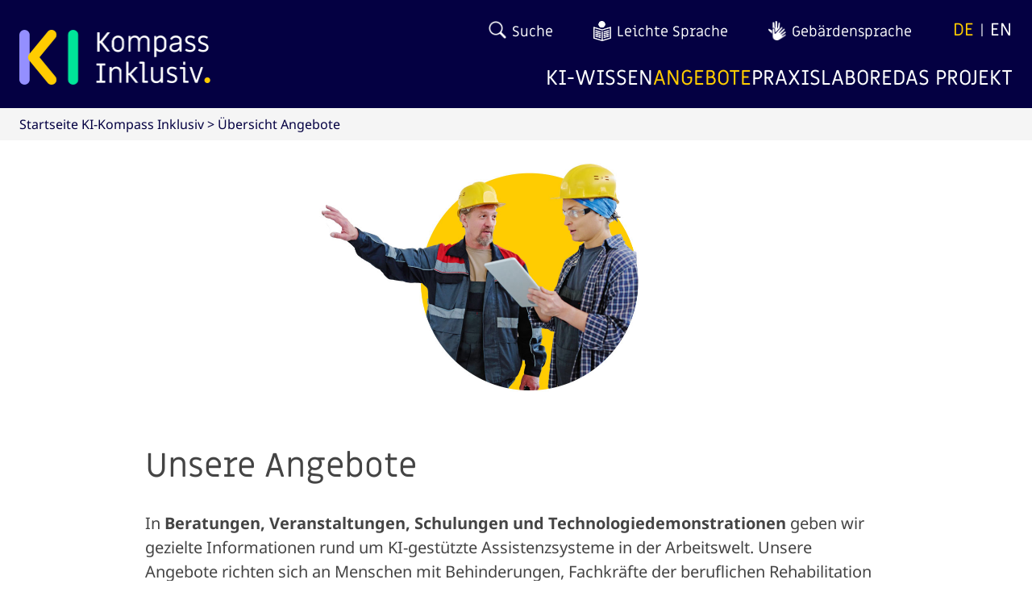

--- FILE ---
content_type: text/html; charset=UTF-8
request_url: https://ki-kompass-inklusiv.de/angebote/
body_size: 7930
content:
<!doctype html>
<html lang="de-DE">
<head>
  <meta charset="utf-8">
  <meta name="viewport" content="width=device-width, initial-scale=1">
  <meta name='robots' content='index, follow, max-image-preview:large, max-snippet:-1, max-video-preview:-1' />
<link rel="alternate" hreflang="de" href="https://ki-kompass-inklusiv.de/angebote/" />
<link rel="alternate" hreflang="en" href="https://ki-kompass-inklusiv.de/en/overview-offers/" />
<link rel="alternate" hreflang="x-default" href="https://ki-kompass-inklusiv.de/angebote/" />
<script>
window.koko_analytics = {"url":"https:\/\/ki-kompass-inklusiv.de\/koko-analytics-collect.php","site_url":"https:\/\/ki-kompass-inklusiv.de","post_id":2614,"path":"\/angebote\/","method":"cookie","use_cookie":true};
</script>

	<!-- This site is optimized with the Yoast SEO plugin v26.6 - https://yoast.com/wordpress/plugins/seo/ -->
	<title>KI-Angebote für gelungene Inklusion</title>
	<meta name="description" content="Entdecken Sie unsere KI-Angebote für eine gelungene Inklusion." />
	<link rel="canonical" href="https://ki-kompass-inklusiv.de/angebote/" />
	<meta property="og:locale" content="de_DE" />
	<meta property="og:type" content="article" />
	<meta property="og:title" content="KI-Angebote für gelungene Inklusion" />
	<meta property="og:description" content="Entdecken Sie unsere KI-Angebote für eine gelungene Inklusion." />
	<meta property="og:url" content="https://ki-kompass-inklusiv.de/angebote/" />
	<meta property="og:site_name" content="KI-Kompass Inklusiv" />
	<meta property="article:modified_time" content="2025-09-11T14:53:18+00:00" />
	<meta name="twitter:card" content="summary_large_image" />
	<script type="application/ld+json" class="yoast-schema-graph">{"@context":"https://schema.org","@graph":[{"@type":"WebPage","@id":"https://ki-kompass-inklusiv.de/angebote/","url":"https://ki-kompass-inklusiv.de/angebote/","name":"KI-Angebote für gelungene Inklusion","isPartOf":{"@id":"https://ki-kompass-inklusiv.de/#website"},"datePublished":"2024-12-04T09:11:10+00:00","dateModified":"2025-09-11T14:53:18+00:00","description":"Entdecken Sie unsere KI-Angebote für eine gelungene Inklusion.","breadcrumb":{"@id":"https://ki-kompass-inklusiv.de/angebote/#breadcrumb"},"inLanguage":"de","potentialAction":[{"@type":"ReadAction","target":["https://ki-kompass-inklusiv.de/angebote/"]}]},{"@type":"BreadcrumbList","@id":"https://ki-kompass-inklusiv.de/angebote/#breadcrumb","itemListElement":[{"@type":"ListItem","position":1,"name":"Home","item":"https://ki-kompass-inklusiv.de/"},{"@type":"ListItem","position":2,"name":"Übersicht Angebote"}]},{"@type":"WebSite","@id":"https://ki-kompass-inklusiv.de/#website","url":"https://ki-kompass-inklusiv.de/","name":"KI-Kompass Inklusiv","description":"Projekt und Kompetenzzentrum für KI-gestützte Assistenztechnologien und Inklusion im Arbeitsleben","potentialAction":[{"@type":"SearchAction","target":{"@type":"EntryPoint","urlTemplate":"https://ki-kompass-inklusiv.de/?s={search_term_string}"},"query-input":{"@type":"PropertyValueSpecification","valueRequired":true,"valueName":"search_term_string"}}],"inLanguage":"de"}]}</script>
	<!-- / Yoast SEO plugin. -->


<link rel="alternate" title="oEmbed (JSON)" type="application/json+oembed" href="https://ki-kompass-inklusiv.de/wp-json/oembed/1.0/embed?url=https%3A%2F%2Fki-kompass-inklusiv.de%2Fangebote%2F" />
<link rel="alternate" title="oEmbed (XML)" type="text/xml+oembed" href="https://ki-kompass-inklusiv.de/wp-json/oembed/1.0/embed?url=https%3A%2F%2Fki-kompass-inklusiv.de%2Fangebote%2F&#038;format=xml" />
<style id='wp-img-auto-sizes-contain-inline-css'>
img:is([sizes=auto i],[sizes^="auto," i]){contain-intrinsic-size:3000px 1500px}
/*# sourceURL=wp-img-auto-sizes-contain-inline-css */
</style>
<link rel='stylesheet' id='contact-form-7-css' href='https://ki-kompass-inklusiv.de/wp-content/plugins/contact-form-7/includes/css/styles.css?ver=6.1.3' media='all' />
<link rel='stylesheet' id='wpml-legacy-horizontal-list-0-css' href='https://ki-kompass-inklusiv.de/wp-content/plugins/sitepress-multilingual-cms/templates/language-switchers/legacy-list-horizontal/style.min.css?ver=1' media='all' />
<link rel='stylesheet' id='borlabs-cookie-custom-css' href='https://ki-kompass-inklusiv.de/wp-content/cache/borlabs-cookie/1/borlabs-cookie-1-de.css?ver=3.3.22-25' media='all' />
<link rel='stylesheet' id='app/0-css' href='https://ki-kompass-inklusiv.de/wp-content/themes/dfki/public/css/app.b0600d.css' media='all' />
<script id="wpml-cookie-js-extra">
var wpml_cookies = {"wp-wpml_current_language":{"value":"de","expires":1,"path":"/"}};
var wpml_cookies = {"wp-wpml_current_language":{"value":"de","expires":1,"path":"/"}};
//# sourceURL=wpml-cookie-js-extra
</script>
<script src="https://ki-kompass-inklusiv.de/wp-content/plugins/sitepress-multilingual-cms/res/js/cookies/language-cookie.js?ver=4.6.11" id="wpml-cookie-js" defer data-wp-strategy="defer"></script>
<script data-no-optimize="1" data-no-minify="1" data-cfasync="false" src="https://ki-kompass-inklusiv.de/wp-content/cache/borlabs-cookie/1/borlabs-cookie-config-de.json.js?ver=3.3.22-41" id="borlabs-cookie-config-js"></script>
<link rel="https://api.w.org/" href="https://ki-kompass-inklusiv.de/wp-json/" /><link rel="alternate" title="JSON" type="application/json" href="https://ki-kompass-inklusiv.de/wp-json/wp/v2/pages/2614" /><meta name="generator" content="WPML ver:4.6.11 stt:1,3;" />
<link rel="icon" href="https://ki-kompass-inklusiv.de/wp-content/uploads/2024/06/cropped-android-chrome-512x512-1-32x32.png" sizes="32x32" />
<link rel="icon" href="https://ki-kompass-inklusiv.de/wp-content/uploads/2024/06/cropped-android-chrome-512x512-1-192x192.png" sizes="192x192" />
<link rel="apple-touch-icon" href="https://ki-kompass-inklusiv.de/wp-content/uploads/2024/06/cropped-android-chrome-512x512-1-180x180.png" />
<meta name="msapplication-TileImage" content="https://ki-kompass-inklusiv.de/wp-content/uploads/2024/06/cropped-android-chrome-512x512-1-270x270.png" />
		<style id="wp-custom-css">
			.wpcf7 form.sent .wpcf7-response-output {
	font-size: x-large;
	font-weight: bold;
}

.c-cta-boxes_copy:has(.c-cta-boxes_cta_text:empty) {
  min-height: auto; 
}

/* .c-footer_logo:last-child img {
/*     transform: scale(1.5); /* makes it 1.5x larger 
} 
 */

.c-footer_logo:last-child img {
    width: 250px !important;
    height: auto !important;
}		</style>
		</head>

<body class="wp-singular page-template-default page page-id-2614 wp-embed-responsive wp-theme-dfki angebote" tabindex="-1">



<a class="visually-hidden-focusable tab_nav" href="#mainContent">
  zum Hauptinhalt springen</a>

<div id="app">
  <div class="o-main-wrapper js-main-wrapper" role="document">
    <header class="c-header js-header">
  <!-- Primary -->
  <nav class="c-header_primary" aria-label="Hauptnavigation">
    <div class="c-header_container o-container">
      <div class="c-header_logo-container">
        <a class="c-header_logo" title="Zur Startseite" href="https://ki-kompass-inklusiv.de/">
          <img class="c-header_logo-img" src="https://ki-kompass-inklusiv.de/wp-content/uploads/2024/06/logo.png" alt="KI Kompass Inklusiv Logo" >
        </a>

        <button class="c-header_burger" data-open-label="Menü öffnen" data-close-label="Menü schließen" aria-label="Menü öffnen">
          <svg class="c-header_burger_svg" width="33" height="23" viewBox="0 0 33 23" fill="none" xmlns="http://www.w3.org/2000/svg">
            <path class="c-header_line c-header_line-one" d="M2.00586 1.50488H31.0059" stroke="white" stroke-width="2.5" stroke-linecap="round"/>
            <path class="c-header_line c-header_line-two" d="M2.00586 11.5066H31.0059" stroke="white" stroke-width="2.5" stroke-linecap="round"/>
            <path class="c-header_line c-header_line-three" d="M2.00586 21.5066H31.0059" stroke="white" stroke-width="2.5" stroke-linecap="round"/>
          </svg>
        </button>
      </div>

      <div class="c-header_side">
        <div class="c-header_top-nav">
                                                    
                <a class="c-header_top-link  er-hide" href="https://ki-kompass-inklusiv.de/suche/">
                                      <img class="c-header_icon c-header_icon-desktop" src="https://ki-kompass-inklusiv.de/wp-content/uploads/2024/07/ic_lupe_weis.png" alt="Suche" aria-hidden="true">
                                                        <img class="c-header_icon c-header_icon-desktop c-header_icon-hover" src="https://ki-kompass-inklusiv.de/wp-content/uploads/2024/07/ic_lupe_gelb.png" alt="Suche" aria-hidden="true">
                                                        <img class="c-header_icon c-header_icon-mobile" src="https://ki-kompass-inklusiv.de/wp-content/uploads/2024/07/ic_lupe_blau.png" alt="Suche" aria-hidden="true">
                                    <p class="c-header_top-copy">Suche</p>
                </a>
                                                        
                <a class="c-header_top-link  " href="https://ki-kompass-inklusiv.de/leichte-sprache-uebersicht/">
                                      <img class="c-header_icon c-header_icon-desktop" src="https://ki-kompass-inklusiv.de/wp-content/uploads/2024/06/book-2.png" alt="Leichte Sprache" aria-hidden="true">
                                                        <img class="c-header_icon c-header_icon-desktop c-header_icon-hover" src="https://ki-kompass-inklusiv.de/wp-content/uploads/2024/06/Icon-Leichte-Sprache.svg" alt="Leichte Sprache" aria-hidden="true">
                                                        <img class="c-header_icon c-header_icon-mobile" src="https://ki-kompass-inklusiv.de/wp-content/uploads/2024/06/icon_book_dunkel.png" alt="Leichte Sprache" aria-hidden="true">
                                    <p class="c-header_top-copy">Leichte Sprache</p>
                </a>
                                                        
                <a class="c-header_top-link  " href="https://ki-kompass-inklusiv.de/gebaerdensprache/">
                                      <img class="c-header_icon c-header_icon-desktop" src="https://ki-kompass-inklusiv.de/wp-content/uploads/2024/06/book-1.png" alt="Deutsche Gebärdensprache" aria-hidden="true">
                                                        <img class="c-header_icon c-header_icon-desktop c-header_icon-hover" src="https://ki-kompass-inklusiv.de/wp-content/uploads/2024/06/Icon-Gebardensprache.svg" alt="Deutsche Gebärdensprache" aria-hidden="true">
                                                        <img class="c-header_icon c-header_icon-mobile" src="https://ki-kompass-inklusiv.de/wp-content/uploads/2024/06/icon_gebaerdensprache_dunkel.png" alt="Deutsche Gebärdensprache" aria-hidden="true">
                                    <p class="c-header_top-copy">Gebärdensprache</p>
                </a>
                                    
          <div class="c-header_top-link" data-barba-prevent="all">
            
<div class="wpml-ls-statics-shortcode_actions wpml-ls wpml-ls-legacy-list-horizontal">
	<ul><li class="wpml-ls-slot-shortcode_actions wpml-ls-item wpml-ls-item-de wpml-ls-current-language wpml-ls-first-item wpml-ls-item-legacy-list-horizontal">
				<a href="https://ki-kompass-inklusiv.de/angebote/" class="wpml-ls-link">
                    <span class="wpml-ls-native">DE</span></a>
			</li><li class="wpml-ls-slot-shortcode_actions wpml-ls-item wpml-ls-item-en wpml-ls-last-item wpml-ls-item-legacy-list-horizontal">
				<a href="https://ki-kompass-inklusiv.de/en/overview-offers/" class="wpml-ls-link">
                    <span class="wpml-ls-native" lang="en">EN</span></a>
			</li></ul>
</div>
          </div>
        </div>

        <div class="c-header_titles">
          <ul id="menu-primary-menu" class="c-secondary-menu js-secondary-menu"><li id="menu-item-408" class="menu-item menu-item-type-custom menu-item-object-custom menu-item-has-children menu-item-408"><a href="#">KI-Wissen</a>
<ul class="sub-menu">
	<li id="menu-item-114" class="menu-item menu-item-type-post_type menu-item-object-page menu-item-114"><a href="https://ki-kompass-inklusiv.de/uebersicht-ki-wissen/">Übersicht KI-Wissen</a></li>
	<li id="menu-item-924" class="menu-item menu-item-type-post_type menu-item-object-page menu-item-924"><a href="https://ki-kompass-inklusiv.de/blog/">Blog</a></li>
	<li id="menu-item-926" class="menu-item menu-item-type-post_type menu-item-object-page menu-item-926"><a href="https://ki-kompass-inklusiv.de/wissenspool/">Wissenspool</a></li>
	<li id="menu-item-1970" class="menu-item menu-item-type-post_type menu-item-object-page menu-item-1970"><a href="https://ki-kompass-inklusiv.de/technologie-monitor/">Technologie-Monitor</a></li>
	<li id="menu-item-4584" class="menu-item menu-item-type-post_type menu-item-object-page menu-item-4584"><a href="https://ki-kompass-inklusiv.de/uebersicht-ki-wissen/woerterbuch/">Wörterbuch</a></li>
</ul>
</li>
<li id="menu-item-407" class="menu-item menu-item-type-custom menu-item-object-custom current-menu-ancestor current-menu-parent menu-item-has-children menu-item-407"><a href="#">Angebote</a>
<ul class="sub-menu">
	<li id="menu-item-2627" class="menu-item menu-item-type-post_type menu-item-object-page current-menu-item page_item page-item-2614 current_page_item menu-item-2627"><a href="https://ki-kompass-inklusiv.de/angebote/" aria-current="page">Übersicht Angebote</a></li>
	<li id="menu-item-2629" class="menu-item menu-item-type-post_type menu-item-object-page menu-item-2629"><a href="https://ki-kompass-inklusiv.de/veranstaltungen-2/">Veranstaltungen</a></li>
	<li id="menu-item-2382" class="menu-item menu-item-type-post_type menu-item-object-page menu-item-2382"><a href="https://ki-kompass-inklusiv.de/beratung/">Beratung</a></li>
	<li id="menu-item-2387" class="menu-item menu-item-type-post_type menu-item-object-page menu-item-2387"><a href="https://ki-kompass-inklusiv.de/schulungen/">Schulungen</a></li>
	<li id="menu-item-2388" class="menu-item menu-item-type-post_type menu-item-object-page menu-item-2388"><a href="https://ki-kompass-inklusiv.de/technologiedemonstrationen/">Technologie-Demonstrationen</a></li>
</ul>
</li>
<li id="menu-item-409" class="menu-item menu-item-type-custom menu-item-object-custom menu-item-has-children menu-item-409"><a href="#">Praxislabore</a>
<ul class="sub-menu">
	<li id="menu-item-117" class="menu-item menu-item-type-post_type menu-item-object-page menu-item-117"><a href="https://ki-kompass-inklusiv.de/praxislabore/">Übersicht Praxislabore</a></li>
	<li id="menu-item-1866" class="menu-item menu-item-type-post_type menu-item-object-page menu-item-1866"><a href="https://ki-kompass-inklusiv.de/praxislabore-arbeitgeber/">Praxislabore Arbeitgeber</a></li>
	<li id="menu-item-1865" class="menu-item menu-item-type-post_type menu-item-object-page menu-item-1865"><a href="https://ki-kompass-inklusiv.de/ki-forschung-und-entwicklung/">Praxislabor KI-Forschung</a></li>
	<li id="menu-item-2143" class="menu-item menu-item-type-post_type menu-item-object-page menu-item-2143"><a href="https://ki-kompass-inklusiv.de/praxislabor-ki-anbieter/">Praxislabor KI-Anbieter</a></li>
	<li id="menu-item-2099" class="menu-item menu-item-type-post_type menu-item-object-page menu-item-2099"><a href="https://ki-kompass-inklusiv.de/praxislabor-rahmenbedingungen/">Praxislabor Rahmenbedingungen</a></li>
</ul>
</li>
<li id="menu-item-410" class="menu-item menu-item-type-custom menu-item-object-custom menu-item-has-children menu-item-410"><a href="#">Das Projekt</a>
<ul class="sub-menu">
	<li id="menu-item-4281" class="menu-item menu-item-type-post_type menu-item-object-page menu-item-4281"><a href="https://ki-kompass-inklusiv.de/ueber-ki-kompass-inklusiv/">Über KI-Kompass Inklusiv</a></li>
	<li id="menu-item-4275" class="menu-item menu-item-type-post_type menu-item-object-page menu-item-4275"><a href="https://ki-kompass-inklusiv.de/rev-team-schwerpunkte/">Team: Schwerpunkte</a></li>
	<li id="menu-item-4276" class="menu-item menu-item-type-post_type menu-item-object-page menu-item-4276"><a href="https://ki-kompass-inklusiv.de/team-partner-im-einzelnen/">Team: Partner im Einzelnen</a></li>
	<li id="menu-item-1048" class="menu-item menu-item-type-post_type menu-item-object-page menu-item-1048"><a href="https://ki-kompass-inklusiv.de/begleitgremium/">Begleitgremium</a></li>
</ul>
</li>
</ul>
        </div>

        <a class="c-header_easy-read_button" href="/">
          <img class="c-header_easy-read_button_arrow" src="https://ki-kompass-inklusiv.de/wp-content/themes/dfki/public/images/arrow-blue-left.463eec.svg" alt="easy read button arrow">
          <p class="c-header_easy-read_button_copy t-easy-button">Zur Seite in Alltags-Sprache</p>
        </a>
      </div>
    </div>
  </nav>
</header>
    <div class="o-barba-wrapper js-barba-wrapper" data-barba='wrapper'>
      <main id="main-content" class="o-main" data-barba="container" data-barba-namespace="page">
        <div data-routing="js-routing" class="wp-singular page-template-default page page-id-2614 wp-embed-responsive wp-theme-dfki angebote">
                      <nav class="breadcrumb" aria-label="Seitenpfad">
  <div class="breadcrumb_container o-container t-breadcrumb">
    <a class="breadcrumb_link" href="https://ki-kompass-inklusiv.de">Startseite KI-Kompass Inklusiv</a>
          <span class="breadcrumb_group">
        &nbsp;>&nbsp;<a class="breadcrumb_link" href="https://ki-kompass-inklusiv.de/angebote"  aria-current="page" >Übersicht Angebote</a>
      </span>
      </div>
</nav>          
                    <article class="post-2614 page type-page status-publish hentry">
  <div class="o-components">
    <section class="text  "  id="" >
  <div class="text_container">
    <div class="text_image">
              <img class="text_image-desktop" src="https://ki-kompass-inklusiv.de/wp-content/uploads/2024/07/header_angebote_desktop.jpg" alt="Symbolbild Angebote">
                    <img class="text_image-mobile" src="https://ki-kompass-inklusiv.de/wp-content/uploads/2024/07/header_angebote_mobile.jpg" alt="Symbolbild Angebote">
      
          </div>
    
    <div class="text_copy wysiwyg">
      <h1>Unsere Angebote</h1>
<p>In <strong>Beratungen, Veranstaltungen, Schulungen und Technologiedemonstrationen</strong> geben wir gezielte Informationen rund um KI-gestützte Assistenzsysteme in der Arbeitswelt. Unsere Angebote richten sich an Menschen mit Behinderungen, Fachkräfte der beruflichen Rehabilitation und Arbeitgeber. Darüber hinaus vernetzen wir Akteure aus den Bereichen KI, berufliche Rehabilitation und Arbeitsmarkt.</p>

    </div>
  </div>
</section>
                    <section class="cta-full-width">
  <div class="cta-full-width_bg" aria-hidden="true">
          <img class="cta-full-width_bgimg" src="https://ki-kompass-inklusiv.de/wp-content/uploads/2025/02/angebote_icon1.png" alt="Symbolbild Veranstaltungen" aria-hidden="true">
              <img class="cta-full-width_bgimg" src="https://ki-kompass-inklusiv.de/wp-content/uploads/2024/07/teaser_pattern_1.svg" alt="Deko" aria-hidden="true">
      </div>

  <div class="cta-full-width_container">
          <h2 class="cta-full-width_title t-h2">Veranstaltungen</h2>
              <p class="cta-full-width_copy t-copy">Im Rahmen von KI-Kompass Inklusiv bieten wir Ihnen die Möglichkeit, den Einsatz von KI-gestützten Assistenzsystemen praxisnah zu verstehen. In unseren kostenfreien Online- Seminaren, Workshops und Impulsvorträgen erhalten sie Informationen, die direkt auf die Anforderungen und Herausforderungen von Künstlicher Intelligenz und beruflicher Teilhabe eingehen.</p>
        
          <a class="link link-blue-green cta-full-width_link"  href="https://ki-kompass-inklusiv.de/veranstaltungen-2/">
  <div class="link_arrow" aria-hidden="true">
    <div class="link_arrow_inner link_arrow_inner-idle"></div>
    <div class="link_arrow_inner link_arrow_inner-hover"></div>
  </div>
  <p class="link_copy t-link">zu den Veranstaltungen</p>
</a>      </div>
</section>
                    <div class="c-spacer -m" aria-hidden="true">
</div>
                    <section class="cta-full-width">
  <div class="cta-full-width_bg" aria-hidden="true">
          <img class="cta-full-width_bgimg" src="https://ki-kompass-inklusiv.de/wp-content/uploads/2025/02/angebote_icon2-1.png" alt="Symbolbild Beratungen" aria-hidden="true">
              <img class="cta-full-width_bgimg" src="https://ki-kompass-inklusiv.de/wp-content/uploads/2024/07/teaser_pattern_4.svg" alt="Deko" aria-hidden="true">
      </div>

  <div class="cta-full-width_container">
          <h2 class="cta-full-width_title t-h2">Beratung</h2>
              <p class="cta-full-width_copy t-copy">Unser Beratungsangebot zu KI-gestützten Assistenzsystemen richtet sich an Menschen mit Behinderungen, Fachkräfte der beruflichen Rehabilitation sowie Unternehmen und unterstützt Sie dabei, die berufliche Teilhabe durch innovative KI-Technologien zu stärken. Entdecken Sie, wie KI-basierte Lösungen den Arbeitsalltag inklusiver gestalten und welche Möglichkeiten sich daraus für eine nachhaltige Integration eröffnen. Nehmen Sie dazu gerne Kontakt mit uns auf.</p>
        
          <a class="link link-blue-green cta-full-width_link"  href="https://ki-kompass-inklusiv.de/beratung/">
  <div class="link_arrow" aria-hidden="true">
    <div class="link_arrow_inner link_arrow_inner-idle"></div>
    <div class="link_arrow_inner link_arrow_inner-hover"></div>
  </div>
  <p class="link_copy t-link">zur Beratung</p>
</a>      </div>
</section>
                    <div class="c-spacer -m" aria-hidden="true">
</div>
                    <section class="cta-full-width">
  <div class="cta-full-width_bg" aria-hidden="true">
          <img class="cta-full-width_bgimg" src="https://ki-kompass-inklusiv.de/wp-content/uploads/2025/02/angebote_icon3.png" alt="Symbolbild Schulungen" aria-hidden="true">
              <img class="cta-full-width_bgimg" src="https://ki-kompass-inklusiv.de/wp-content/uploads/2024/07/teaser_pattern_2.svg" alt="Deko" aria-hidden="true">
      </div>

  <div class="cta-full-width_container">
          <h2 class="cta-full-width_title t-h2">Schulungen</h2>
              <p class="cta-full-width_copy t-copy">Unser kostenfreies Schulungsangebot zum Einsatz von KI-gestützten Assistenzsystemen vermittelt wertvolles Wissen, um die berufliche Teilhabe durch den Einsatz von KI zu fördern. Neben unseren festen Schulungsmodulen bieten wir auch maßgeschneiderte Schulungen an, die individuell auf Ihre spezifischen Anforderungen und Zielgruppen abgestimmt werden können.</p>
        
          <a class="link link-blue-green cta-full-width_link"  href="https://ki-kompass-inklusiv.de/schulungen/">
  <div class="link_arrow" aria-hidden="true">
    <div class="link_arrow_inner link_arrow_inner-idle"></div>
    <div class="link_arrow_inner link_arrow_inner-hover"></div>
  </div>
  <p class="link_copy t-link">zu den Schulungen</p>
</a>      </div>
</section>
                    <div class="c-spacer -m" aria-hidden="true">
</div>
                    <section class="cta-full-width">
  <div class="cta-full-width_bg" aria-hidden="true">
          <img class="cta-full-width_bgimg" src="https://ki-kompass-inklusiv.de/wp-content/uploads/2025/02/angebote_icon4.png" alt="Symbolbild Technologie-Demonstrationen" aria-hidden="true">
              <img class="cta-full-width_bgimg" src="https://ki-kompass-inklusiv.de/wp-content/uploads/2024/07/teaser_pattern_3.svg" alt="Deko" aria-hidden="true">
      </div>

  <div class="cta-full-width_container">
          <h2 class="cta-full-width_title t-h2">Technologie-Demonstrationen</h2>
              <p class="cta-full-width_copy t-copy">Bei Technologie-Demonstrationen können Teilnehmenden KI-gestützte Assistenztechnologien in einem geschützten Raum selbstständig nutzen, spielerisch deren Grenzen austesten und im anschließenden Workshop neue Einsatzmöglichkeiten erarbeiten und diskutieren. </p>
        
          <a class="link link-blue-green cta-full-width_link"  href="https://ki-kompass-inklusiv.de/technologiedemonstrationen/">
  <div class="link_arrow" aria-hidden="true">
    <div class="link_arrow_inner link_arrow_inner-idle"></div>
    <div class="link_arrow_inner link_arrow_inner-hover"></div>
  </div>
  <p class="link_copy t-link">zu den Technologie-Demonstrationen</p>
</a>      </div>
</section>
        </div>
</article>
    
              </div>
        <div class="c-footer">
  <img class="c-footer_graphics" src="https://ki-kompass-inklusiv.de/wp-content/themes/dfki/public/images/footer-graphic.09edd9.svg" alt="footer graphic" aria-hidden="true">

  <div class="c-footer_institutions">
    <div class="c-footer_institutions-container o-container">
                        <div class="c-footer_institution">
            <p class="c-footer_institution-name t-footer-logos">Initiiert durch:</p>

            <div class="c-footer_logos">
                              <div class="c-footer_logo">
                  <img class="c-footer_logo-img" src="https://ki-kompass-inklusiv.de/wp-content/uploads/2024/06/dfki_Logo_vz-1.png" alt="Logo: Deutsches Forschungszentrum für Künstliche Intelligenz">
                                  </div>
                              <div class="c-footer_logo">
                  <img class="c-footer_logo-img" src="https://ki-kompass-inklusiv.de/wp-content/uploads/2024/06/Element-1-1.png" alt="Logo: Bundesarbeitsgemeinschaft der Berufsbildungswerke">
                                  </div>
                              <div class="c-footer_logo">
                  <img class="c-footer_logo-img" src="https://ki-kompass-inklusiv.de/wp-content/uploads/2024/06/BV-BFW_Wort-Bildmarke_RGB_RZ-1.png" alt="Logo: Bundesverband Deutscher Berufsförderungswerke">
                                  </div>
                              <div class="c-footer_logo">
                  <img class="c-footer_logo-img" src="https://ki-kompass-inklusiv.de/wp-content/uploads/2024/06/BAG_Unterzeile_RGB-1.png" alt="Logo: Bundesarbeitsgemeinschaft Werkstätten für behinderte Menschen e. V.">
                                  </div>
                          </div>
          </div>
                  <div class="c-footer_institution">
            <p class="c-footer_institution-name t-footer-logos"></p>

            <div class="c-footer_logos">
                              <div class="c-footer_logo">
                  <img class="c-footer_logo-img" src="https://ki-kompass-inklusiv.de/wp-content/uploads/2025/12/Logo-BMAS-Kompakter.png" alt="Logo: Gefördert durch das Bundesministerium für Arbeit und Soziales aus Mitteln des Ausgleichsfonds">
                                  </div>
                          </div>
          </div>
                  </div>
  </div>

  <div class="c-footer_container">
    <div class="o-container" role="contentinfo">
      <button class="c-scroll-up js-scroll-up" aria-label="nach oben">
  <svg class="c-scroll-up_svg" width="120" height="120" viewBox="0 0 120 120" fill="none" xmlns="http://www.w3.org/2000/svg">
    <circle class="c-scroll-up_circle" cx="60" cy="60" r="58.75" fill="#7FF2CC" stroke="#040042" stroke-width="2.5"/>
    <path class="c-scroll-up_arrow" d="M27.677 73L56.5033 44.1736C58.0684 42.6088 60.6068 42.6088 62.1718 44.1736L91 73" stroke="#040042" fill="#7FF2CC" stroke-width="2.5" stroke-miterlimit="10" stroke-linecap="round"/>
  </svg>
</button>      <div class="c-footer-links">
  <div class="c-footer-links_container">
    <ul id="menu-footer-menu-1" class="c-footer-menu js-footer-menu"><li class="menu-item menu-item-type-post_type menu-item-object-page menu-item-134"><a href="https://ki-kompass-inklusiv.de/kontakt/">Kontakt</a></li>
<li class="menu-item menu-item-type-post_type menu-item-object-page menu-item-133"><a href="https://ki-kompass-inklusiv.de/impressum/">Impressum</a></li>
<li class="menu-item menu-item-type-post_type menu-item-object-page menu-item-132"><a href="https://ki-kompass-inklusiv.de/datenschutz/">Datenschutz</a></li>
<li class="menu-item menu-item-type-post_type menu-item-object-page menu-item-130"><a href="https://ki-kompass-inklusiv.de/barrierefreiheit/">Barrierefreiheit</a></li>
</ul>

    <div class="c-footer-links_right">
              <a href="https://ki-kompass-inklusiv.de/barrieren-melden/" class="button button-green c-footer-links_button -secondary">
    Barriere melden
  </a>
      
              
        <a class="c-footer-links_social" href="https://www.linkedin.com/company/ki-kompass-inklusiv/posts" target="_blank" aria-label="KI Kompass auf Linkedin">
          <div class="c-footer-links_icon">
                          <img class="c-footer-links_icon_img" src="https://ki-kompass-inklusiv.de/wp-content/uploads/2024/06/linkedin.png" alt="LinkedIn Account von KI-Kompass Inklusiv" >
                                      <img class="c-footer-links_icon_img c-footer-links_icon_img-hover" src="https://ki-kompass-inklusiv.de/wp-content/uploads/2024/06/icon-linked-in.png" alt="LinkedIn Account von KI-Kompass Inklusiv" >
                                      <img class="c-footer-links_icon_img c-footer-links_icon_img-mobile" src="https://ki-kompass-inklusiv.de/wp-content/uploads/2024/06/mobile-linkedin-icon.png" alt="LinkedIn Account von KI-Kompass Inklusiv" >
                      </div>
          <p class="c-footer-links_copy t-link">ki-kompass-inklusiv</p>
        </a>
          </div>
  </div>
</div>
    </div>
  </div>
</div>
      </main>
    </div>
  </div>
</div>
<script type="speculationrules">
{"prefetch":[{"source":"document","where":{"and":[{"href_matches":"/*"},{"not":{"href_matches":["/wp-*.php","/wp-admin/*","/wp-content/uploads/*","/wp-content/*","/wp-content/plugins/*","/wp-content/themes/dfki/*","/*\\?(.+)"]}},{"not":{"selector_matches":"a[rel~=\"nofollow\"]"}},{"not":{"selector_matches":".no-prefetch, .no-prefetch a"}}]},"eagerness":"conservative"}]}
</script>

<!-- Koko Analytics v2.1.1 - https://www.kokoanalytics.com/ -->
<script>
!function(){var e=window,r="koko_analytics";function t(t){t.m=e[r].use_cookie?"c":e[r].method[0],navigator.sendBeacon(e[r].url,new URLSearchParams(t))}e[r].request=t,e[r].trackPageview=function(){if("prerender"!=document.visibilityState&&!/bot|crawl|spider|seo|lighthouse|facebookexternalhit|preview/i.test(navigator.userAgent)){var i=0==document.referrer.indexOf(e[r].site_url)?"":document.referrer;t({pa:e[r].path,po:e[r].post_id,r:i})}},e.addEventListener("load",function(){e[r].trackPageview()})}();
</script>

<script type="module" src="https://ki-kompass-inklusiv.de/wp-content/plugins/borlabs-cookie/assets/javascript/borlabs-cookie.min.js?ver=3.3.22" id="borlabs-cookie-core-js-module" data-cfasync="false" data-no-minify="1" data-no-optimize="1"></script>
<!--googleoff: all--><div data-nosnippet data-borlabs-cookie-consent-required='true' id='BorlabsCookieBox'></div><div id='BorlabsCookieWidget' class='brlbs-cmpnt-container'></div><!--googleon: all--><script src="https://ki-kompass-inklusiv.de/wp-includes/js/dist/hooks.min.js?ver=dd5603f07f9220ed27f1" id="wp-hooks-js"></script>
<script src="https://ki-kompass-inklusiv.de/wp-includes/js/dist/i18n.min.js?ver=c26c3dc7bed366793375" id="wp-i18n-js"></script>
<script id="wp-i18n-js-after">
wp.i18n.setLocaleData( { 'text direction\u0004ltr': [ 'ltr' ] } );
//# sourceURL=wp-i18n-js-after
</script>
<script src="https://ki-kompass-inklusiv.de/wp-content/plugins/contact-form-7/includes/swv/js/index.js?ver=6.1.3" id="swv-js"></script>
<script id="contact-form-7-js-before">
var wpcf7 = {
    "api": {
        "root": "https:\/\/ki-kompass-inklusiv.de\/wp-json\/",
        "namespace": "contact-form-7\/v1"
    }
};
//# sourceURL=contact-form-7-js-before
</script>
<script src="https://ki-kompass-inklusiv.de/wp-content/plugins/contact-form-7/includes/js/index.js?ver=6.1.3" id="contact-form-7-js"></script>
<script id="app/0-js-extra">
var ajax_vars = {"ajax_url":"https://ki-kompass-inklusiv.de/wp-admin/admin-ajax.php","nonce":"12b0e5acef","actions":{"search_ajax":"search_ajax","technology_search_ajax":"technology_search_ajax"}};
//# sourceURL=app%2F0-js-extra
</script>
<script id="app/0-js-before">
!function(){"use strict";var r,n={},t={};function e(r){var o=t[r];if(void 0!==o)return o.exports;var u=t[r]={exports:{}};return n[r].call(u.exports,u,u.exports,e),u.exports}e.m=n,r=[],e.O=function(n,t,o,u){if(!t){var i=1/0;for(c=0;c<r.length;c++){t=r[c][0],o=r[c][1],u=r[c][2];for(var f=!0,s=0;s<t.length;s++)(!1&u||i>=u)&&Object.keys(e.O).every((function(r){return e.O[r](t[s])}))?t.splice(s--,1):(f=!1,u<i&&(i=u));if(f){r.splice(c--,1);var a=o();void 0!==a&&(n=a)}}return n}u=u||0;for(var c=r.length;c>0&&r[c-1][2]>u;c--)r[c]=r[c-1];r[c]=[t,o,u]},e.o=function(r,n){return Object.prototype.hasOwnProperty.call(r,n)},function(){var r={666:0};e.O.j=function(n){return 0===r[n]};var n=function(n,t){var o,u,i=t[0],f=t[1],s=t[2],a=0;if(i.some((function(n){return 0!==r[n]}))){for(o in f)e.o(f,o)&&(e.m[o]=f[o]);if(s)var c=s(e)}for(n&&n(t);a<i.length;a++)u=i[a],e.o(r,u)&&r[u]&&r[u][0](),r[u]=0;return e.O(c)},t=self.webpackChunk_roots_bud_sage=self.webpackChunk_roots_bud_sage||[];t.forEach(n.bind(null,0)),t.push=n.bind(null,t.push.bind(t))}()}();
//# sourceURL=app%2F0-js-before
</script>
<script src="https://ki-kompass-inklusiv.de/wp-content/themes/dfki/public/js/app.b0b36f.js" id="app/0-js"></script>
</body>
</html>


--- FILE ---
content_type: text/css
request_url: https://ki-kompass-inklusiv.de/wp-content/themes/dfki/public/css/app.b0600d.css
body_size: 19844
content:
@charset "UTF-8";:root{--primary-font:"MiriamLibreRegular",sans-serif;--secondary-font:"NotoSans-Regular",sans-serif;--white:#fff;--black:#000;--blue:#040042;--light-blue:#7ff2cc;--green:#00e599;--red:#b30000;--yellow:#fc0;--yellow-dimmed:#ffe580;--yellow-dimmer:#fef0bd;--purple:#948fff;--gray:#f5f5f5;--gray-darker:#444;--gray-lighter:#a4aaa0;--gray-1:#bdbdbd;--gray-2:#817d7d;--container-max-width:1400px;--container-padding:24px;--bp-mobile:768px}@media (max-width:750px){:root{--container-padding:10px}}html{-webkit-text-size-adjust:100%;line-height:1.15}body{margin:0}main{display:block}h1{font-size:2em;margin:.67em 0}hr{box-sizing:content-box;height:0;overflow:visible}pre{font-family:monospace,monospace;font-size:1em}a{background-color:transparent}abbr[title]{border-bottom:none;-webkit-text-decoration:underline;text-decoration:underline;-webkit-text-decoration:underline dotted;text-decoration:underline dotted}b,strong{font-weight:bolder}code,kbd,samp{font-family:monospace,monospace;font-size:1em}small{font-size:80%}sub,sup{font-size:75%;line-height:0;position:relative;vertical-align:baseline}sub{bottom:-.25em}sup{top:-.5em}img{border-style:none}button,input,optgroup,select,textarea{font-family:inherit;font-size:100%;line-height:1.15;margin:0}button,input{overflow:visible}button,select{text-transform:none}[type=button],[type=reset],[type=submit],button{-webkit-appearance:button}[type=button]::-moz-focus-inner,[type=reset]::-moz-focus-inner,[type=submit]::-moz-focus-inner,button::-moz-focus-inner{border-style:none;padding:0}[type=button]:-moz-focusring,[type=reset]:-moz-focusring,[type=submit]:-moz-focusring,button:-moz-focusring{outline:1px dotted ButtonText}fieldset{padding:.35em .75em .625em}legend{box-sizing:border-box;color:inherit;display:table;max-width:100%;padding:0;white-space:normal}progress{vertical-align:baseline}[type=checkbox],[type=radio]{box-sizing:border-box;padding:0}[type=number]::-webkit-inner-spin-button,[type=number]::-webkit-outer-spin-button{height:auto}[type=search]{-webkit-appearance:textfield;outline-offset:-2px}[type=search]::-webkit-search-decoration{-webkit-appearance:none}::-webkit-file-upload-button{-webkit-appearance:button;font:inherit}details{display:block}summary{display:list-item}[hidden],template{display:none}@keyframes plyr-progress{to{background-position:25px 0;background-position:var(--plyr-progress-loading-size,25px) 0}}@keyframes plyr-popup{0%{opacity:.5;transform:translateY(10px)}to{opacity:1;transform:translateY(0)}}@keyframes plyr-fade-in{0%{opacity:0}to{opacity:1}}.plyr{-moz-osx-font-smoothing:grayscale;-webkit-font-smoothing:antialiased;font-feature-settings:"tnum";align-items:center;direction:ltr;display:flex;flex-direction:column;font-family:inherit;font-family:var(--plyr-font-family,inherit);font-variant-numeric:tabular-nums;font-weight:400;font-weight:var(--plyr-font-weight-regular,400);line-height:1.7;line-height:var(--plyr-line-height,1.7);max-width:100%;min-width:200px;position:relative;text-shadow:none;transition:box-shadow .3s ease;z-index:0}.plyr audio,.plyr iframe,.plyr video{display:block;height:100%;width:100%}.plyr button{font:inherit;line-height:inherit;width:auto}.plyr:focus{outline:0}.plyr--full-ui{box-sizing:border-box}.plyr--full-ui *,.plyr--full-ui :after,.plyr--full-ui :before{box-sizing:inherit}.plyr--full-ui a,.plyr--full-ui button,.plyr--full-ui input,.plyr--full-ui label{touch-action:manipulation}.plyr__badge{background:#4a5464;background:var(--plyr-badge-background,#4a5464);border-radius:2px;border-radius:var(--plyr-badge-border-radius,2px);color:#fff;color:var(--plyr-badge-text-color,#fff);font-size:9px;font-size:var(--plyr-font-size-badge,9px);line-height:1;padding:3px 4px}.plyr--full-ui ::-webkit-media-text-track-container{display:none}.plyr__captions{animation:plyr-fade-in .3s ease;bottom:0;display:none;font-size:13px;font-size:var(--plyr-font-size-small,13px);left:0;padding:10px;padding:var(--plyr-control-spacing,10px);position:absolute;text-align:center;transition:transform .4s ease-in-out;width:100%}.plyr__captions span:empty{display:none}@media (min-width:480px){.plyr__captions{font-size:15px;font-size:var(--plyr-font-size-base,15px);padding:20px;padding:calc(var(--plyr-control-spacing, 10px)*2)}}@media (min-width:768px){.plyr__captions{font-size:18px;font-size:var(--plyr-font-size-large,18px)}}.plyr--captions-active .plyr__captions{display:block}.plyr:not(.plyr--hide-controls) .plyr__controls:not(:empty)~.plyr__captions{transform:translateY(-40px);transform:translateY(calc(var(--plyr-control-spacing, 10px)*-4))}.plyr__caption{background:rgba(0,0,0,.8);background:var(--plyr-captions-background,#000c);border-radius:2px;-webkit-box-decoration-break:clone;box-decoration-break:clone;color:#fff;color:var(--plyr-captions-text-color,#fff);line-height:185%;padding:.2em .5em;white-space:pre-wrap}.plyr__caption div{display:inline}.plyr__control{background:transparent;border:0;border-radius:4px;border-radius:var(--plyr-control-radius,4px);color:inherit;cursor:pointer;flex-shrink:0;overflow:visible;padding:7px;padding:calc(var(--plyr-control-spacing, 10px)*.7);position:relative;transition:all .3s ease}.plyr__control svg{fill:currentColor;display:block;height:18px;height:var(--plyr-control-icon-size,18px);pointer-events:none;width:18px;width:var(--plyr-control-icon-size,18px)}.plyr__control:focus{outline:0}.plyr__control:focus-visible{outline:2px dashed #00b2ff;outline:2px dashed var(--plyr-focus-visible-color,var(--plyr-color-main,var(--plyr-color-main,#00b2ff)));outline-offset:2px}a.plyr__control{-webkit-text-decoration:none;text-decoration:none}.plyr__control.plyr__control--pressed .icon--not-pressed,.plyr__control.plyr__control--pressed .label--not-pressed,.plyr__control:not(.plyr__control--pressed) .icon--pressed,.plyr__control:not(.plyr__control--pressed) .label--pressed,a.plyr__control:after,a.plyr__control:before{display:none}.plyr--full-ui ::-webkit-media-controls{display:none}.plyr__controls{align-items:center;display:flex;justify-content:flex-end;text-align:center}.plyr__controls .plyr__progress__container{flex:1;min-width:0}.plyr__controls .plyr__controls__item{margin-left:2.5px;margin-left:calc(var(--plyr-control-spacing, 10px)/4)}.plyr__controls .plyr__controls__item:first-child{margin-left:0;margin-right:auto}.plyr__controls .plyr__controls__item.plyr__progress__container{padding-left:2.5px;padding-left:calc(var(--plyr-control-spacing, 10px)/4)}.plyr__controls .plyr__controls__item.plyr__time{padding:0 5px;padding:0 calc(var(--plyr-control-spacing, 10px)/2)}.plyr__controls .plyr__controls__item.plyr__progress__container:first-child,.plyr__controls .plyr__controls__item.plyr__time+.plyr__time,.plyr__controls .plyr__controls__item.plyr__time:first-child{padding-left:0}.plyr [data-plyr=airplay],.plyr [data-plyr=captions],.plyr [data-plyr=fullscreen],.plyr [data-plyr=pip],.plyr__controls:empty{display:none}.plyr--airplay-supported [data-plyr=airplay],.plyr--captions-enabled [data-plyr=captions],.plyr--fullscreen-enabled [data-plyr=fullscreen],.plyr--pip-supported [data-plyr=pip]{display:inline-block}.plyr__menu{display:flex;position:relative}.plyr__menu .plyr__control svg{transition:transform .3s ease}.plyr__menu .plyr__control[aria-expanded=true] svg{transform:rotate(90deg)}.plyr__menu .plyr__control[aria-expanded=true] .plyr__tooltip{display:none}.plyr__menu__container{animation:plyr-popup .2s ease;background:hsla(0,0%,100%,.902);background:var(--plyr-menu-background,#ffffffe6);border-radius:8px;border-radius:var(--plyr-menu-radius,8px);bottom:100%;box-shadow:0 1px 2px rgba(0,0,0,.149);box-shadow:var(--plyr-menu-shadow,0 1px 2px #00000026);color:#4a5464;color:var(--plyr-menu-color,#4a5464);font-size:15px;font-size:var(--plyr-font-size-base,15px);margin-bottom:10px;position:absolute;right:-3px;text-align:left;white-space:nowrap;z-index:3}.plyr__menu__container>div{overflow:hidden;transition:height .35s cubic-bezier(.4,0,.2,1),width .35s cubic-bezier(.4,0,.2,1)}.plyr__menu__container:after{border:4px solid transparent;border-top-color:#0000;border:var(--plyr-menu-arrow-size,4px) solid #0000;border-top-color:var(--plyr-menu-background,#ffffffe6);content:"";height:0;position:absolute;right:14px;right:calc(var(--plyr-control-icon-size, 18px)/2 + var(--plyr-control-spacing, 10px)*.7 - var(--plyr-menu-arrow-size, 4px)/2);top:100%;width:0}.plyr__menu__container [role=menu]{padding:7px;padding:calc(var(--plyr-control-spacing, 10px)*.7)}.plyr__menu__container [role=menuitem],.plyr__menu__container [role=menuitemradio]{margin-top:2px}.plyr__menu__container [role=menuitem]:first-child,.plyr__menu__container [role=menuitemradio]:first-child{margin-top:0}.plyr__menu__container .plyr__control{align-items:center;color:#4a5464;color:var(--plyr-menu-color,#4a5464);display:flex;font-size:13px;font-size:var(--plyr-font-size-menu,var(--plyr-font-size-small,13px));padding:4.66667px 10.5px;padding:calc(var(--plyr-control-spacing, 10px)*.7/1.5) calc(var(--plyr-control-spacing, 10px)*.7*1.5);-webkit-user-select:none;-moz-user-select:none;user-select:none;width:100%}.plyr__menu__container .plyr__control>span{align-items:inherit;display:flex;width:100%}.plyr__menu__container .plyr__control:after{border:4px solid transparent;border:var(--plyr-menu-item-arrow-size,4px) solid #0000;content:"";position:absolute;top:50%;transform:translateY(-50%)}.plyr__menu__container .plyr__control--forward{padding-right:28px;padding-right:calc(var(--plyr-control-spacing, 10px)*.7*4)}.plyr__menu__container .plyr__control--forward:after{border-left-color:#728197;border-left-color:var(--plyr-menu-arrow-color,#728197);right:6.5px;right:calc(var(--plyr-control-spacing, 10px)*.7*1.5 - var(--plyr-menu-item-arrow-size, 4px))}.plyr__menu__container .plyr__control--forward:focus-visible:after,.plyr__menu__container .plyr__control--forward:hover:after{border-left-color:initial}.plyr__menu__container .plyr__control--back{font-weight:400;font-weight:var(--plyr-font-weight-regular,400);margin:7px;margin:calc(var(--plyr-control-spacing, 10px)*.7);margin-bottom:3.5px;margin-bottom:calc(var(--plyr-control-spacing, 10px)*.7/2);padding-left:28px;padding-left:calc(var(--plyr-control-spacing, 10px)*.7*4);position:relative;width:calc(100% - 14px);width:calc(100% - var(--plyr-control-spacing, 10px)*.7*2)}.plyr__menu__container .plyr__control--back:after{border-right-color:#728197;border-right-color:var(--plyr-menu-arrow-color,#728197);left:6.5px;left:calc(var(--plyr-control-spacing, 10px)*.7*1.5 - var(--plyr-menu-item-arrow-size, 4px))}.plyr__menu__container .plyr__control--back:before{background:#dcdfe5;background:var(--plyr-menu-back-border-color,#dcdfe5);box-shadow:0 1px 0 #fff;box-shadow:0 1px 0 var(--plyr-menu-back-border-shadow-color,#fff);content:"";height:1px;left:0;margin-top:3.5px;margin-top:calc(var(--plyr-control-spacing, 10px)*.7/2);overflow:hidden;position:absolute;right:0;top:100%}.plyr__menu__container .plyr__control--back:focus-visible:after,.plyr__menu__container .plyr__control--back:hover:after{border-right-color:initial}.plyr__menu__container .plyr__control[role=menuitemradio]{padding-left:7px;padding-left:calc(var(--plyr-control-spacing, 10px)*.7)}.plyr__menu__container .plyr__control[role=menuitemradio]:after,.plyr__menu__container .plyr__control[role=menuitemradio]:before{border-radius:100%}.plyr__menu__container .plyr__control[role=menuitemradio]:before{background:rgba(0,0,0,.102);content:"";display:block;flex-shrink:0;height:16px;margin-right:10px;margin-right:var(--plyr-control-spacing,10px);transition:all .3s ease;width:16px}.plyr__menu__container .plyr__control[role=menuitemradio]:after{background:#fff;border:0;height:6px;left:12px;opacity:0;top:50%;transform:translateY(-50%) scale(0);transition:transform .3s ease,opacity .3s ease;width:6px}.plyr__menu__container .plyr__control[role=menuitemradio][aria-checked=true]:before{background:#00b2ff;background:var(--plyr-control-toggle-checked-background,var(--plyr-color-main,var(--plyr-color-main,#00b2ff)))}.plyr__menu__container .plyr__control[role=menuitemradio][aria-checked=true]:after{opacity:1;transform:translateY(-50%) scale(1)}.plyr__menu__container .plyr__control[role=menuitemradio]:focus-visible:before,.plyr__menu__container .plyr__control[role=menuitemradio]:hover:before{background:rgba(35,40,47,.102)}.plyr__menu__container .plyr__menu__value{align-items:center;display:flex;margin-left:auto;margin-right:-5px;margin-right:calc(var(--plyr-control-spacing, 10px)*.7*-1 + 2px);overflow:hidden;padding-left:24.5px;padding-left:calc(var(--plyr-control-spacing, 10px)*.7*3.5);pointer-events:none}.plyr--full-ui input[type=range]{-webkit-appearance:none;-moz-appearance:none;appearance:none;background:transparent;border:0;border-radius:26px;border-radius:calc(var(--plyr-range-thumb-height, 13px)*2);color:#00b2ff;color:var(--plyr-range-fill-background,var(--plyr-color-main,var(--plyr-color-main,#00b2ff)));display:block;height:19px;height:calc(var(--plyr-range-thumb-active-shadow-width, 3px)*2 + var(--plyr-range-thumb-height, 13px));margin:0;min-width:0;padding:0;transition:box-shadow .3s ease;width:100%}.plyr--full-ui input[type=range]::-webkit-slider-runnable-track{background:transparent;background-image:linear-gradient(90deg,currentColor,transparent 0);background-image:linear-gradient(to right,currentColor var(--value,0),#0000 var(--value,0));border:0;border-radius:2.5px;border-radius:calc(var(--plyr-range-track-height, 5px)/2);height:5px;height:var(--plyr-range-track-height,5px);-webkit-transition:box-shadow .3s ease;transition:box-shadow .3s ease;-webkit-user-select:none;user-select:none}.plyr--full-ui input[type=range]::-webkit-slider-thumb{-webkit-appearance:none;appearance:none;background:#fff;background:var(--plyr-range-thumb-background,#fff);border:0;border-radius:100%;box-shadow:0 1px 1px rgba(35,40,47,.149),0 0 0 1px rgba(35,40,47,.2);box-shadow:var(--plyr-range-thumb-shadow,0 1px 1px #23282f26,0 0 0 1px #23282f33);height:13px;height:var(--plyr-range-thumb-height,13px);margin-top:-4px;margin-top:calc((var(--plyr-range-thumb-height, 13px) - var(--plyr-range-track-height, 5px))/2*-1);position:relative;-webkit-transition:all .2s ease;transition:all .2s ease;width:13px;width:var(--plyr-range-thumb-height,13px)}.plyr--full-ui input[type=range]::-moz-range-track{background:transparent;border:0;border-radius:2.5px;border-radius:calc(var(--plyr-range-track-height, 5px)/2);height:5px;height:var(--plyr-range-track-height,5px);-moz-transition:box-shadow .3s ease;transition:box-shadow .3s ease;-moz-user-select:none;user-select:none}.plyr--full-ui input[type=range]::-moz-range-thumb{background:#fff;background:var(--plyr-range-thumb-background,#fff);border:0;border-radius:100%;box-shadow:0 1px 1px rgba(35,40,47,.149),0 0 0 1px rgba(35,40,47,.2);box-shadow:var(--plyr-range-thumb-shadow,0 1px 1px #23282f26,0 0 0 1px #23282f33);height:13px;height:var(--plyr-range-thumb-height,13px);position:relative;-moz-transition:all .2s ease;transition:all .2s ease;width:13px;width:var(--plyr-range-thumb-height,13px)}.plyr--full-ui input[type=range]::-moz-range-progress{background:currentColor;border-radius:2.5px;border-radius:calc(var(--plyr-range-track-height, 5px)/2);height:5px;height:var(--plyr-range-track-height,5px)}.plyr--full-ui input[type=range]::-ms-track{color:transparent}.plyr--full-ui input[type=range]::-ms-fill-upper,.plyr--full-ui input[type=range]::-ms-track{background:transparent;border:0;border-radius:2.5px;border-radius:calc(var(--plyr-range-track-height, 5px)/2);height:5px;height:var(--plyr-range-track-height,5px);-ms-transition:box-shadow .3s ease;transition:box-shadow .3s ease;user-select:none}.plyr--full-ui input[type=range]::-ms-fill-lower{background:transparent;background:currentColor;border:0;border-radius:2.5px;border-radius:calc(var(--plyr-range-track-height, 5px)/2);height:5px;height:var(--plyr-range-track-height,5px);-ms-transition:box-shadow .3s ease;transition:box-shadow .3s ease;user-select:none}.plyr--full-ui input[type=range]::-ms-thumb{background:#fff;background:var(--plyr-range-thumb-background,#fff);border:0;border-radius:100%;box-shadow:0 1px 1px rgba(35,40,47,.149),0 0 0 1px rgba(35,40,47,.2);box-shadow:var(--plyr-range-thumb-shadow,0 1px 1px #23282f26,0 0 0 1px #23282f33);height:13px;height:var(--plyr-range-thumb-height,13px);margin-top:0;position:relative;-ms-transition:all .2s ease;transition:all .2s ease;width:13px;width:var(--plyr-range-thumb-height,13px)}.plyr--full-ui input[type=range]::-ms-tooltip{display:none}.plyr--full-ui input[type=range]::-moz-focus-outer{border:0}.plyr--full-ui input[type=range]:focus{outline:0}.plyr--full-ui input[type=range]:focus-visible::-webkit-slider-runnable-track{outline:2px dashed #00b2ff;outline:2px dashed var(--plyr-focus-visible-color,var(--plyr-color-main,var(--plyr-color-main,#00b2ff)));outline-offset:2px}.plyr--full-ui input[type=range]:focus-visible::-moz-range-track{outline:2px dashed #00b2ff;outline:2px dashed var(--plyr-focus-visible-color,var(--plyr-color-main,var(--plyr-color-main,#00b2ff)));outline-offset:2px}.plyr--full-ui input[type=range]:focus-visible::-ms-track{outline:2px dashed #00b2ff;outline:2px dashed var(--plyr-focus-visible-color,var(--plyr-color-main,var(--plyr-color-main,#00b2ff)));outline-offset:2px}.plyr__poster{background-color:#000;background-color:var(--plyr-video-background,var(--plyr-video-background,#000));background-position:50% 50%;background-repeat:no-repeat;background-size:contain;height:100%;left:0;opacity:0;position:absolute;top:0;transition:opacity .2s ease;width:100%;z-index:1}.plyr--stopped.plyr__poster-enabled .plyr__poster{opacity:1}.plyr--youtube.plyr--paused.plyr__poster-enabled:not(.plyr--stopped) .plyr__poster{display:none}.plyr__time{font-size:13px;font-size:var(--plyr-font-size-time,var(--plyr-font-size-small,13px))}.plyr__time+.plyr__time:before{content:"⁄";margin-right:10px;margin-right:var(--plyr-control-spacing,10px)}@media (max-width:767px){.plyr__time+.plyr__time{display:none}}.plyr__tooltip{background:#fff;background:var(--plyr-tooltip-background,#fff);border-radius:5px;border-radius:var(--plyr-tooltip-radius,5px);bottom:100%;box-shadow:0 1px 2px rgba(0,0,0,.149);box-shadow:var(--plyr-tooltip-shadow,0 1px 2px #00000026);color:#4a5464;color:var(--plyr-tooltip-color,#4a5464);font-size:13px;font-size:var(--plyr-font-size-small,13px);font-weight:400;font-weight:var(--plyr-font-weight-regular,400);left:50%;line-height:1.3;margin-bottom:10px;margin-bottom:calc(var(--plyr-control-spacing, 10px)/2*2);opacity:0;padding:5px 7.5px;padding:calc(var(--plyr-control-spacing, 10px)/2) calc(var(--plyr-control-spacing, 10px)/2*1.5);pointer-events:none;position:absolute;transform:translate(-50%,10px) scale(.8);transform-origin:50% 100%;transition:transform .2s ease .1s,opacity .2s ease .1s;white-space:nowrap;z-index:2}.plyr__tooltip:before{border-left:4px solid transparent;border-left:var(--plyr-tooltip-arrow-size,4px) solid #0000;border-right:4px solid transparent;border-right:var(--plyr-tooltip-arrow-size,4px) solid #0000;border-top:4px solid #fff;border-top:var(--plyr-tooltip-arrow-size,4px) solid var(--plyr-tooltip-background,#fff);bottom:-4px;bottom:calc(var(--plyr-tooltip-arrow-size, 4px)*-1);content:"";height:0;left:50%;position:absolute;transform:translateX(-50%);width:0;z-index:2}.plyr .plyr__control:focus-visible .plyr__tooltip,.plyr .plyr__control:hover .plyr__tooltip,.plyr__tooltip--visible{opacity:1;transform:translate(-50%) scale(1)}.plyr .plyr__control:hover .plyr__tooltip{z-index:3}.plyr__controls>.plyr__control:first-child .plyr__tooltip,.plyr__controls>.plyr__control:first-child+.plyr__control .plyr__tooltip{left:0;transform:translateY(10px) scale(.8);transform-origin:0 100%}.plyr__controls>.plyr__control:first-child .plyr__tooltip:before,.plyr__controls>.plyr__control:first-child+.plyr__control .plyr__tooltip:before{left:16px;left:calc(var(--plyr-control-icon-size, 18px)/2 + var(--plyr-control-spacing, 10px)*.7)}.plyr__controls>.plyr__control:last-child .plyr__tooltip{left:auto;right:0;transform:translateY(10px) scale(.8);transform-origin:100% 100%}.plyr__controls>.plyr__control:last-child .plyr__tooltip:before{left:auto;right:16px;right:calc(var(--plyr-control-icon-size, 18px)/2 + var(--plyr-control-spacing, 10px)*.7);transform:translateX(50%)}.plyr__controls>.plyr__control:first-child .plyr__tooltip--visible,.plyr__controls>.plyr__control:first-child+.plyr__control .plyr__tooltip--visible,.plyr__controls>.plyr__control:first-child+.plyr__control:focus-visible .plyr__tooltip,.plyr__controls>.plyr__control:first-child+.plyr__control:hover .plyr__tooltip,.plyr__controls>.plyr__control:first-child:focus-visible .plyr__tooltip,.plyr__controls>.plyr__control:first-child:hover .plyr__tooltip,.plyr__controls>.plyr__control:last-child .plyr__tooltip--visible,.plyr__controls>.plyr__control:last-child:focus-visible .plyr__tooltip,.plyr__controls>.plyr__control:last-child:hover .plyr__tooltip{transform:translate(0) scale(1)}.plyr__progress{left:6.5px;left:calc(var(--plyr-range-thumb-height, 13px)*.5);margin-right:13px;margin-right:var(--plyr-range-thumb-height,13px);position:relative}.plyr__progress input[type=range],.plyr__progress__buffer{margin-left:-6.5px;margin-left:calc(var(--plyr-range-thumb-height, 13px)*-.5);margin-right:-6.5px;margin-right:calc(var(--plyr-range-thumb-height, 13px)*-.5);width:calc(100% + 13px);width:calc(100% + var(--plyr-range-thumb-height, 13px))}.plyr__progress input[type=range]{position:relative;z-index:2}.plyr__progress .plyr__tooltip{word-wrap:break-word;left:0;max-width:120px}.plyr__progress__buffer{-webkit-appearance:none;background:transparent;border:0;border-radius:100px;height:5px;height:var(--plyr-range-track-height,5px);left:0;margin-top:-2.5px;margin-top:calc((var(--plyr-range-track-height, 5px)/2)*-1);padding:0;position:absolute;top:50%}.plyr__progress__buffer::-webkit-progress-bar{background:transparent}.plyr__progress__buffer::-webkit-progress-value{background:currentColor;border-radius:100px;min-width:5px;min-width:var(--plyr-range-track-height,5px);-webkit-transition:width .2s ease;transition:width .2s ease}.plyr__progress__buffer::-moz-progress-bar{background:currentColor;border-radius:100px;min-width:5px;min-width:var(--plyr-range-track-height,5px);-moz-transition:width .2s ease;transition:width .2s ease}.plyr__progress__buffer::-ms-fill{border-radius:100px;-ms-transition:width .2s ease;transition:width .2s ease}.plyr--loading .plyr__progress__buffer{animation:plyr-progress 1s linear infinite;background-image:linear-gradient(-45deg,rgba(35,40,47,.6) 25%,transparent 0,transparent 50%,rgba(35,40,47,.6) 0,rgba(35,40,47,.6) 75%,transparent 0,transparent);background-image:linear-gradient(-45deg,var(--plyr-progress-loading-background,#23282f99) 25%,#0000 25%,#0000 50%,var(--plyr-progress-loading-background,#23282f99) 50%,var(--plyr-progress-loading-background,#23282f99) 75%,#0000 75%,#0000);background-repeat:repeat-x;background-size:25px 25px;background-size:var(--plyr-progress-loading-size,25px) var(--plyr-progress-loading-size,25px);color:transparent}.plyr--video.plyr--loading .plyr__progress__buffer{background-color:hsla(0,0%,100%,.251);background-color:var(--plyr-video-progress-buffered-background,#ffffff40)}.plyr--audio.plyr--loading .plyr__progress__buffer{background-color:rgba(193,200,209,.6);background-color:var(--plyr-audio-progress-buffered-background,#c1c8d199)}.plyr__progress__marker{background-color:#fff;background-color:var(--plyr-progress-marker-background,#fff);border-radius:1px;height:5px;height:var(--plyr-range-track-height,5px);position:absolute;top:50%;transform:translate(-50%,-50%);width:3px;width:var(--plyr-progress-marker-width,3px);z-index:3}.plyr__volume{align-items:center;display:flex;position:relative}.plyr__volume input[type=range]{margin-left:5px;margin-left:calc(var(--plyr-control-spacing, 10px)/2);margin-right:5px;margin-right:calc(var(--plyr-control-spacing, 10px)/2);max-width:90px;min-width:60px;position:relative;z-index:2}.plyr--audio{display:block}.plyr--audio .plyr__controls{background:#fff;background:var(--plyr-audio-controls-background,#fff);border-radius:inherit;color:#4a5464;color:var(--plyr-audio-control-color,#4a5464);padding:10px;padding:var(--plyr-control-spacing,10px)}.plyr--audio .plyr__control:focus-visible,.plyr--audio .plyr__control:hover,.plyr--audio .plyr__control[aria-expanded=true]{background:#00b2ff;background:var(--plyr-audio-control-background-hover,var(--plyr-color-main,var(--plyr-color-main,#00b2ff)));color:#fff;color:var(--plyr-audio-control-color-hover,#fff)}.plyr--full-ui.plyr--audio input[type=range]::-webkit-slider-runnable-track{background-color:rgba(193,200,209,.6);background-color:var(--plyr-audio-range-track-background,var(--plyr-audio-progress-buffered-background,#c1c8d199))}.plyr--full-ui.plyr--audio input[type=range]::-moz-range-track{background-color:rgba(193,200,209,.6);background-color:var(--plyr-audio-range-track-background,var(--plyr-audio-progress-buffered-background,#c1c8d199))}.plyr--full-ui.plyr--audio input[type=range]::-ms-track{background-color:rgba(193,200,209,.6);background-color:var(--plyr-audio-range-track-background,var(--plyr-audio-progress-buffered-background,#c1c8d199))}.plyr--full-ui.plyr--audio input[type=range]:active::-webkit-slider-thumb{box-shadow:0 1px 1px rgba(35,40,47,.149),0 0 0 1px rgba(35,40,47,.2),0 0 0 3px rgba(35,40,47,.102);box-shadow:var(--plyr-range-thumb-shadow,0 1px 1px #23282f26,0 0 0 1px #23282f33),0 0 0 var(--plyr-range-thumb-active-shadow-width,3px) var(--plyr-audio-range-thumb-active-shadow-color,#23282f1a)}.plyr--full-ui.plyr--audio input[type=range]:active::-moz-range-thumb{box-shadow:0 1px 1px rgba(35,40,47,.149),0 0 0 1px rgba(35,40,47,.2),0 0 0 3px rgba(35,40,47,.102);box-shadow:var(--plyr-range-thumb-shadow,0 1px 1px #23282f26,0 0 0 1px #23282f33),0 0 0 var(--plyr-range-thumb-active-shadow-width,3px) var(--plyr-audio-range-thumb-active-shadow-color,#23282f1a)}.plyr--full-ui.plyr--audio input[type=range]:active::-ms-thumb{box-shadow:0 1px 1px rgba(35,40,47,.149),0 0 0 1px rgba(35,40,47,.2),0 0 0 3px rgba(35,40,47,.102);box-shadow:var(--plyr-range-thumb-shadow,0 1px 1px #23282f26,0 0 0 1px #23282f33),0 0 0 var(--plyr-range-thumb-active-shadow-width,3px) var(--plyr-audio-range-thumb-active-shadow-color,#23282f1a)}.plyr--audio .plyr__progress__buffer{color:rgba(193,200,209,.6);color:var(--plyr-audio-progress-buffered-background,#c1c8d199)}.plyr--video{overflow:hidden}.plyr--video.plyr--menu-open{overflow:visible}.plyr__video-wrapper{background:#000;background:var(--plyr-video-background,var(--plyr-video-background,#000));border-radius:inherit;height:100%;margin:auto;overflow:hidden;position:relative;width:100%}.plyr__video-embed,.plyr__video-wrapper--fixed-ratio{aspect-ratio:16/9}@supports not (aspect-ratio:16/9){.plyr__video-embed,.plyr__video-wrapper--fixed-ratio{height:0;padding-bottom:56.25%;position:relative}}.plyr__video-embed iframe,.plyr__video-wrapper--fixed-ratio video{border:0;height:100%;left:0;position:absolute;top:0;width:100%}.plyr--full-ui .plyr__video-embed>.plyr__video-embed__container{padding-bottom:240%;position:relative;transform:translateY(-38.28125%)}.plyr--video .plyr__controls{background:linear-gradient(transparent,rgba(0,0,0,.749));background:var(--plyr-video-controls-background,linear-gradient(#0000,#000000bf));border-bottom-left-radius:inherit;border-bottom-right-radius:inherit;bottom:0;color:#fff;color:var(--plyr-video-control-color,#fff);left:0;padding:5px;padding:calc(var(--plyr-control-spacing, 10px)/2);padding-top:20px;padding-top:calc(var(--plyr-control-spacing, 10px)*2);position:absolute;right:0;transition:opacity .4s ease-in-out,transform .4s ease-in-out;z-index:3}@media (min-width:480px){.plyr--video .plyr__controls{padding:10px;padding:var(--plyr-control-spacing,10px);padding-top:35px;padding-top:calc(var(--plyr-control-spacing, 10px)*3.5)}}.plyr--video.plyr--hide-controls .plyr__controls{opacity:0;pointer-events:none;transform:translateY(100%)}.plyr--video .plyr__control:focus-visible,.plyr--video .plyr__control:hover,.plyr--video .plyr__control[aria-expanded=true]{background:#00b2ff;background:var(--plyr-video-control-background-hover,var(--plyr-color-main,var(--plyr-color-main,#00b2ff)));color:#fff;color:var(--plyr-video-control-color-hover,#fff)}.plyr__control--overlaid{background:#00b2ff;background:var(--plyr-video-control-background-hover,var(--plyr-color-main,var(--plyr-color-main,#00b2ff)));border:0;border-radius:100%;color:#fff;color:var(--plyr-video-control-color,#fff);display:none;left:50%;opacity:.9;padding:15px;padding:calc(var(--plyr-control-spacing, 10px)*1.5);position:absolute;top:50%;transform:translate(-50%,-50%);transition:.3s;z-index:2}.plyr__control--overlaid svg{left:2px;position:relative}.plyr__control--overlaid:focus,.plyr__control--overlaid:hover{opacity:1}.plyr--playing .plyr__control--overlaid{opacity:0;visibility:hidden}.plyr--full-ui.plyr--video .plyr__control--overlaid{display:block}.plyr--full-ui.plyr--video input[type=range]::-webkit-slider-runnable-track{background-color:hsla(0,0%,100%,.251);background-color:var(--plyr-video-range-track-background,var(--plyr-video-progress-buffered-background,#ffffff40))}.plyr--full-ui.plyr--video input[type=range]::-moz-range-track{background-color:hsla(0,0%,100%,.251);background-color:var(--plyr-video-range-track-background,var(--plyr-video-progress-buffered-background,#ffffff40))}.plyr--full-ui.plyr--video input[type=range]::-ms-track{background-color:hsla(0,0%,100%,.251);background-color:var(--plyr-video-range-track-background,var(--plyr-video-progress-buffered-background,#ffffff40))}.plyr--full-ui.plyr--video input[type=range]:active::-webkit-slider-thumb{box-shadow:0 1px 1px rgba(35,40,47,.149),0 0 0 1px rgba(35,40,47,.2),0 0 0 3px hsla(0,0%,100%,.502);box-shadow:var(--plyr-range-thumb-shadow,0 1px 1px #23282f26,0 0 0 1px #23282f33),0 0 0 var(--plyr-range-thumb-active-shadow-width,3px) var(--plyr-audio-range-thumb-active-shadow-color,#ffffff80)}.plyr--full-ui.plyr--video input[type=range]:active::-moz-range-thumb{box-shadow:0 1px 1px rgba(35,40,47,.149),0 0 0 1px rgba(35,40,47,.2),0 0 0 3px hsla(0,0%,100%,.502);box-shadow:var(--plyr-range-thumb-shadow,0 1px 1px #23282f26,0 0 0 1px #23282f33),0 0 0 var(--plyr-range-thumb-active-shadow-width,3px) var(--plyr-audio-range-thumb-active-shadow-color,#ffffff80)}.plyr--full-ui.plyr--video input[type=range]:active::-ms-thumb{box-shadow:0 1px 1px rgba(35,40,47,.149),0 0 0 1px rgba(35,40,47,.2),0 0 0 3px hsla(0,0%,100%,.502);box-shadow:var(--plyr-range-thumb-shadow,0 1px 1px #23282f26,0 0 0 1px #23282f33),0 0 0 var(--plyr-range-thumb-active-shadow-width,3px) var(--plyr-audio-range-thumb-active-shadow-color,#ffffff80)}.plyr--video .plyr__progress__buffer{color:hsla(0,0%,100%,.251);color:var(--plyr-video-progress-buffered-background,#ffffff40)}.plyr:fullscreen{background:#000;border-radius:0!important;height:100%;margin:0;width:100%}.plyr:fullscreen video{height:100%}.plyr:fullscreen .plyr__control .icon--exit-fullscreen{display:block}.plyr:fullscreen .plyr__control .icon--exit-fullscreen+svg{display:none}.plyr:fullscreen.plyr--hide-controls{cursor:none}@media (min-width:1024px){.plyr:fullscreen .plyr__captions{font-size:21px;font-size:var(--plyr-font-size-xlarge,21px)}}.plyr--fullscreen-fallback{background:#000;border-radius:0!important;bottom:0;height:100%;left:0;margin:0;position:fixed;right:0;top:0;width:100%;z-index:10000000}.plyr--fullscreen-fallback video{height:100%}.plyr--fullscreen-fallback .plyr__control .icon--exit-fullscreen{display:block}.plyr--fullscreen-fallback .plyr__control .icon--exit-fullscreen+svg{display:none}.plyr--fullscreen-fallback.plyr--hide-controls{cursor:none}@media (min-width:1024px){.plyr--fullscreen-fallback .plyr__captions{font-size:21px;font-size:var(--plyr-font-size-xlarge,21px)}}.plyr__ads{border-radius:inherit;bottom:0;cursor:pointer;left:0;overflow:hidden;position:absolute;right:0;top:0;z-index:-1}.plyr__ads>div,.plyr__ads>div iframe{height:100%;position:absolute;width:100%}.plyr__ads:after{background:#23282f;border-radius:2px;bottom:10px;bottom:var(--plyr-control-spacing,10px);color:#fff;content:attr(data-badge-text);font-size:11px;padding:2px 6px;pointer-events:none;position:absolute;right:10px;right:var(--plyr-control-spacing,10px);z-index:3}.plyr__ads:empty:after{display:none}.plyr__cues{background:currentColor;display:block;height:5px;height:var(--plyr-range-track-height,5px);left:0;opacity:.8;position:absolute;top:50%;transform:translateY(-50%);width:3px;z-index:3}.plyr__preview-thumb{background-color:#fff;background-color:var(--plyr-tooltip-background,#fff);border-radius:8px;border-radius:var(--plyr-menu-radius,8px);bottom:100%;box-shadow:0 1px 2px rgba(0,0,0,.149);box-shadow:var(--plyr-tooltip-shadow,0 1px 2px #00000026);margin-bottom:10px;margin-bottom:calc(var(--plyr-control-spacing, 10px)/2*2);opacity:0;padding:3px;pointer-events:none;position:absolute;transform:translateY(10px) scale(.8);transform-origin:50% 100%;transition:transform .2s ease .1s,opacity .2s ease .1s;z-index:2}.plyr__preview-thumb--is-shown{opacity:1;transform:translate(0) scale(1)}.plyr__preview-thumb:before{border-left:4px solid transparent;border-left:var(--plyr-tooltip-arrow-size,4px) solid #0000;border-right:4px solid transparent;border-right:var(--plyr-tooltip-arrow-size,4px) solid #0000;border-top:4px solid #fff;border-top:var(--plyr-tooltip-arrow-size,4px) solid var(--plyr-tooltip-background,#fff);bottom:-4px;bottom:calc(var(--plyr-tooltip-arrow-size, 4px)*-1);content:"";height:0;left:calc(50% + var(--preview-arrow-offset));position:absolute;transform:translateX(-50%);width:0;z-index:2}.plyr__preview-thumb__image-container{background:#c1c8d1;border-radius:7px;border-radius:calc(var(--plyr-menu-radius, 8px) - 1px);overflow:hidden;position:relative;z-index:0}.plyr__preview-thumb__image-container img,.plyr__preview-thumb__image-container:after{height:100%;left:0;position:absolute;top:0;width:100%}.plyr__preview-thumb__image-container:after{border-radius:inherit;box-shadow:inset 0 0 0 1px rgba(0,0,0,.149);content:"";pointer-events:none}.plyr__preview-thumb__image-container img{max-height:none;max-width:none}.plyr__preview-thumb__time-container{background:linear-gradient(transparent,rgba(0,0,0,.749));background:var(--plyr-video-controls-background,linear-gradient(#0000,#000000bf));border-bottom-left-radius:7px;border-bottom-left-radius:calc(var(--plyr-menu-radius, 8px) - 1px);border-bottom-right-radius:7px;border-bottom-right-radius:calc(var(--plyr-menu-radius, 8px) - 1px);bottom:0;left:0;line-height:1.1;padding:20px 6px 6px;position:absolute;right:0;z-index:3}.plyr__preview-thumb__time-container span{color:#fff;font-size:13px;font-size:var(--plyr-font-size-time,var(--plyr-font-size-small,13px))}.plyr__preview-scrubbing{bottom:0;filter:blur(1px);height:100%;left:0;margin:auto;opacity:0;overflow:hidden;pointer-events:none;position:absolute;right:0;top:0;transition:opacity .3s ease;width:100%;z-index:1}.plyr__preview-scrubbing--is-shown{opacity:1}.plyr__preview-scrubbing img{height:100%;left:0;max-height:none;max-width:none;-o-object-fit:contain;object-fit:contain;position:absolute;top:0;width:100%}.plyr--no-transition{transition:none!important}.plyr__sr-only{clip:rect(1px,1px,1px,1px);border:0!important;height:1px!important;overflow:hidden;padding:0!important;position:absolute!important;width:1px!important}.plyr [hidden]{display:none!important}input,textarea{-webkit-appearance:none;-moz-appearance:none;appearance:none;background:none transparent;border:0;border-radius:0;box-shadow:none;color:inherit;display:block;font:inherit;line-height:normal;margin:0;outline:0;padding:0;width:100%}textarea{overflow:auto;resize:none}img{display:block;height:auto;max-width:100%}figure{margin:0}svg{fill:currentcolor;display:block}*,:after,:before{box-sizing:border-box}.alignnone{margin:5px 20px 20px 0}.aligncenter,div.aligncenter{display:block;margin:5px auto}.alignright{float:right;margin:5px 0 20px 20px}.alignleft{float:left;margin:5px 20px 20px 0}a img.alignright{float:right;margin:5px 0 20px 20px}a img.alignleft,a img.alignnone{margin:5px 20px 20px 0}a img.alignleft{float:left}a img.aligncenter{display:block;margin-left:auto;margin-right:auto}.wp-caption{background:#fff;border:1px solid #f0f0f0;max-width:96%;padding:5px 3px 10px;text-align:center}.wp-caption.alignleft,.wp-caption.alignnone{margin:5px 20px 20px 0}.wp-caption.alignright{margin:5px 0 20px 20px}.wp-caption img{border:0;height:auto;margin:0;max-width:98.5%;padding:0;width:auto}.wp-caption p.wp-caption-text{font-size:11px;line-height:17px;margin:0;padding:0 4px 5px}.screen-reader-text{clip:rect(1px,1px,1px,1px);word-wrap:normal!important;border:0;clip-path:inset(50%);height:1px;margin:-1px;overflow:hidden;padding:0;position:absolute!important;width:1px}.screen-reader-text:focus{clip:auto!important;background-color:#eee;clip-path:none;color:#444;display:block;font-size:1em;height:auto;left:5px;line-height:normal;padding:15px 23px 14px;-webkit-text-decoration:none;text-decoration:none;top:5px;width:auto;z-index:100000}@font-face{font-family:MiriamLibreBold;src:url(/wp-content/themes/dfki/public/fonts/MiriamLibre-Bold.08c513.woff2) format("woff2"),url(/wp-content/themes/dfki/public/fonts/MiriamLibre-Bold.26a2ad.woff) format("woff"),url(/wp-content/themes/dfki/public/fonts/MiriamLibre-Bold.fc709d.ttf) format("truetype")}@font-face{font-family:MiriamLibreRegular;src:url(/wp-content/themes/dfki/public/fonts/MiriamLibre-Regular.f55fc8.woff2) format("woff2"),url(/wp-content/themes/dfki/public/fonts/MiriamLibre-Regular.880143.woff) format("woff"),url(/wp-content/themes/dfki/public/fonts/MiriamLibre-Regular.854fc4.ttf) format("truetype")}@font-face{font-family:NotoSans-Regular;src:url(/wp-content/themes/dfki/public/fonts/NotoSans-Regular.4556cd.woff2) format("woff2"),url(/wp-content/themes/dfki/public/fonts/NotoSans-Regular.d2c84c.woff) format("woff"),url(/wp-content/themes/dfki/public/fonts/NotoSans-Regular.f7e033.ttf) format("truetype")}@font-face{font-family:NotoSans-Bold;src:url(/wp-content/themes/dfki/public/fonts/NotoSans-Bold.e30b10.woff2) format("woff2"),url(/wp-content/themes/dfki/public/fonts/NotoSans-Bold.bb68e8.woff) format("woff"),url(/wp-content/themes/dfki/public/fonts/NotoSans-Bold.65ca4b.ttf) format("truetype")}@font-face{font-family:NotoSans-SemiBold;src:url(/wp-content/themes/dfki/public/fonts/NotoSans-SemiBold.ff5f92.woff2) format("woff2"),url(/wp-content/themes/dfki/public/fonts/NotoSans-SemiBold.ede556.woff) format("woff"),url(/wp-content/themes/dfki/public/fonts/NotoSans-SemiBold.3bb17f.ttf) format("truetype")}.t-top-menu{font-size:18px;line-height:18px}.t-h1,.t-top-menu{font-family:var(--primary-font)}.t-h1{font-size:42px;line-height:48px}.t-h2{font-size:34px;line-height:40px}.t-h2,.t-h3{font-family:var(--primary-font)}.t-h3{font-size:28px;line-height:34px}.t-h4{font-family:MiriamLibreBold;font-size:22px;line-height:28px}.t-link{font-family:NotoSans-Bold}.t-copy,.t-link{font-size:20px;line-height:30px}.t-copy{font-family:NotoSans-Regular}.easy-read .t-copy{font-size:25px;line-height:35px}.t-footer-logos{font-family:NotoSans-Regular;font-size:14px;line-height:28px}.t-breadcrumb{font-family:NotoSans-Regular}.t-breadcrumb,.t-categories{font-size:16px;line-height:20px}.t-categories{font-family:NotoSans-Bold}.t-offer-teaser{font-family:NotoSans-Regular}.t-offer-event,.t-offer-teaser{font-size:20px;line-height:28px}.t-offer-event{font-family:NotoSans-SemiBold}.t-team-name{font-family:MiriamLibreBold;font-size:22px;line-height:28px}.t-easy-button{font-family:MiriamLibreBold;font-size:21px}.t-strong{font-family:NotoSans-Bold;font-size:20px;line-height:30px}.t-search-title{font-family:NotoSans-SemiBold;font-size:30px;line-height:48px}.t-technology{font-family:NotoSans-Regular;font-size:20px;line-height:28px}.t-technology-short{font-family:MiriamLibreRegular;font-size:28px;line-height:34px}@media (max-width:1100px){.t-easy-button{font-size:18px}}@media (max-width:768px){.t-h1{font-size:32px;line-height:38px}.t-h2{font-size:24px;line-height:30px}.t-h3{font-size:20px;line-height:26px}.t-copy,.t-link{font-size:17px}.t-copy{line-height:24px}.t-breadcrumb{font-size:14px;line-height:20px}.t-offer-event,.t-offer-teaser{font-size:17px;line-height:24px}.t-offer-event{font-family:NotoSans-Bold}.t-team-name{font-size:18px;line-height:24px}.t-strong{font-size:17px;line-height:24px}.t-search-title{font-size:24px;line-height:36px}.t-technology{font-size:17px;line-height:24px}}html{font-size:62.5%;height:100%}body{-webkit-font-smoothing:antialiased;-moz-osx-font-smoothing:grayscale;font-smoothing:antialiased;color:var(--gray-darker);font-family:var(--primary-font);font-size:1.6rem;font-weight:400;line-height:1.5;opacity:0;text-rendering:optimizelegibility}body.no-scroll{overflow-y:hidden;position:fixed}:focus-visible{outline-offset:3px}#app:has(.mob-visible) .o-barba-wrapper{display:none!important}a{color:inherit;-webkit-text-decoration:none;text-decoration:none;transition:color .35s ease-in-out}b,strong{font-weight:700}p{font-size:1.6rem;font-weight:400;line-height:1.5}ol,p,ul{margin:0}ol,ul{list-style:none;padding:0}blockquote{margin:0}h1,h2,h3,h4,h5,h6{font-family:var(--primary-font);font-weight:inherit;margin:0}.o-row{display:flex;flex-wrap:wrap}.o-col{flex:1 0 0;max-width:100%;position:relative;width:100%}.o-main-wrapper{background-color:var(--white);padding-top:134px;position:relative}.o-main{display:flex;flex-direction:column;justify-content:space-between;overflow:hidden;position:relative}.o-container{margin:0 auto;max-width:calc(var(--container-max-width) + var(--container-padding)*2);padding:0 var(--container-padding)}.o-component{margin-bottom:var(--component-space-bottom);margin-top:var(--component-space-top);position:relative}@media (max-width:1100px){.o-main-wrapper{padding-top:77px}}.o-h1{font-size:4rem}.o-h1,.o-h2{line-height:1.5}.o-h2{font-size:3.2rem}@media (hover:hover){.menupop:hover>.ab-sub-wrapper{display:block!important}}.naked-button{background-color:transparent;border:0;border-radius:0;color:inherit;cursor:pointer;display:inline-block;line-height:1;padding:0;position:relative;text-align:left;-webkit-text-decoration:none;text-decoration:none;-webkit-user-select:none;-moz-user-select:none;user-select:none;vertical-align:middle;white-space:normal}.naked-button.is-active,.naked-button:active{outline:0}.naked-button.is-disabled,.naked-button:disabled{pointer-events:none}.c-btn{background-color:transparent;border:0;border-radius:0;color:inherit;cursor:pointer;display:inline-block;line-height:1;padding:0;position:relative;text-align:left;-webkit-text-decoration:none;text-decoration:none;-webkit-user-select:none;-moz-user-select:none;user-select:none;vertical-align:middle;white-space:normal}.c-btn.is-active,.c-btn:active{outline:0}.c-btn.is-disabled,.c-btn:disabled{pointer-events:none}.c-simple-btn{background-color:transparent;border:0;border-radius:0;color:inherit;cursor:pointer;display:inline-block;line-height:1;padding:0;position:relative;text-align:left;-webkit-text-decoration:none;text-decoration:none;-webkit-user-select:none;-moz-user-select:none;user-select:none;vertical-align:middle;white-space:normal}.c-simple-btn.is-active,.c-simple-btn:active{outline:0}.c-simple-btn.is-disabled,.c-simple-btn:disabled{pointer-events:none}.c-image,.c-simple-btn i,.c-simple-btn svg{display:block}.c-image{overflow:hidden;position:relative}.c-image img,.c-image video{height:100%;left:0;-o-object-fit:cover;object-fit:cover;position:absolute;top:0;width:100%}.c-image img.js-lazy,.c-image video.js-lazy{opacity:0;transition:opacity .35s ease-in-out}.c-image img.js-lazy.loaded,.c-image video.js-lazy.loaded{opacity:1}.c-image_placeholder{display:block;height:0;padding-bottom:calc(var(--aspect-ratio)*100%)}.c-footer-links{background-color:var(--blue)}.c-footer-links_container{align-items:flex-end;display:flex;flex-wrap:wrap;justify-content:space-between}.c-footer-links_right{align-items:center;display:flex}.c-footer-links_social{display:flex;margin-bottom:15px;transition:color .3s}.c-footer-links_social:hover{color:var(--yellow)}.c-footer-links_social:hover .c-footer-links_icon_img-hover{opacity:1;transition:opacity .3s linear}.c-footer-links_icon{height:30px;margin-right:14px;position:relative;width:30px}.c-footer-links_icon_img{height:100%;left:0;position:absolute;top:0;transition:opacity .3s linear;width:100%}.c-footer-links_icon_img-mobile{display:none}.c-footer-links_icon_img-hover,.c-footer-links_icon_img-mobile{opacity:0;transition:opacity .3s linear}.c-footer-links_copy{white-space:nowrap}.c-footer-links .c-footer-menu{display:flex;margin-bottom:15px;margin-top:85px;padding-left:22px}.c-footer-links .c-footer-menu .menu-item{margin-right:67px}.c-footer-links .c-footer-menu .menu-item.current-menu-item a{color:var(--yellow);-webkit-text-decoration:underline;text-decoration:underline;text-decoration-thickness:1px;text-underline-offset:3px}.c-footer-links .c-footer-menu a{font-family:var(--primary-font);font-size:20px;position:relative;transition:color .25s}.c-footer-links .c-footer-menu a:hover{color:var(--yellow);-webkit-text-decoration:underline;text-decoration:underline;text-decoration-thickness:1px;text-underline-offset:3px}.c-footer-links .c-footer-menu a:hover:before{opacity:0;transform:translateX(5px)}.c-footer-links .c-footer-menu a:hover:after{opacity:1;transform:translateX(5px)}.c-footer-links .c-footer-menu a:after,.c-footer-links .c-footer-menu a:before{background:url(/wp-content/themes/dfki/public/images/arrow.7f1d43.svg) 50%/contain;background-repeat:no-repeat;content:"";height:26px;left:-23px;position:absolute;top:-1px;transition:opacity .3s,transform .3s;width:14px}.c-footer-links .c-footer-menu a:after{background:url(/wp-content/themes/dfki/public/images/arrow-yellow.f53761.svg) 50%/contain;opacity:0}@media (max-width:1100px){.c-footer-links .c-footer-menu{flex-direction:column;margin-bottom:40px}.c-footer-links .c-footer-menu a{font-size:17px}.c-footer-links .c-footer-menu .menu-item{margin-bottom:23px}.c-footer-links .c-footer-menu .menu-item:last-child{margin-bottom:0}.c-footer-links .button{margin:0 auto 40px}.c-footer-links_copy{-webkit-text-decoration:underline;text-decoration:underline;text-decoration-thickness:1px;text-underline-offset:3px}}.c-footer{background-color:var(--white);display:block;padding-top:225px}.c-footer_graphics{margin:0 auto;min-width:1400px}.c-footer_container{width:100%}.c-footer .c-footer-links,.c-footer_container{background-color:var(--blue)}.c-footer .c-footer-links a:not(.button){color:var(--white)}.c-footer .c-footer-links a:not(.button):hover{color:var(--yellow)}.c-footer .c-footer-links .c-footer-menu{margin-bottom:15px;margin-right:20px;margin-top:0}.c-footer .c-footer-links .c-footer-menu .menu-item a{-webkit-text-decoration:underline;text-decoration:underline;text-decoration-thickness:1px;text-underline-offset:3px}.c-footer .c-footer-links .c-footer-menu .menu-item a:hover{-webkit-text-decoration:none;text-decoration:none}.c-footer .c-footer-links .c-footer-menu .menu-item:last-child{margin-right:0}.c-footer .c-footer-links_container{align-items:center;height:auto;min-height:100px;padding-top:25px}.c-footer .c-footer-links_right{margin-bottom:25px}.c-footer .c-footer-links_social{margin-bottom:0}.c-footer .c-footer-links_button{margin-right:20px}.c-footer_institutions{margin-bottom:30px}.c-footer_institutions-container{display:flex;flex-wrap:wrap;margin-top:20px}.c-footer_institution{margin-right:40px}.c-footer_institution:last-child{margin-right:0}.c-footer_institution-name{margin-bottom:28px;margin-top:36px}.c-footer_logos{align-items:center;display:flex;flex-wrap:wrap}.c-footer_logo{margin-bottom:20px;margin-right:40px}.c-footer_logo:last-child{margin-right:0}.c-footer_logo-img{height:66px}.c-footer_sub-copy{margin-top:15px}@media (max-width:1100px){.c-footer_container{padding-top:30px}.c-footer .c-footer-links_container{align-items:flex-start;flex-direction:column;height:auto;justify-content:flex-start;padding-bottom:50px;padding-top:0}.c-footer .c-footer-links_right{align-items:flex-start;flex-direction:column;margin-bottom:0}.c-footer .c-footer-links .c-footer-menu{margin-bottom:40px}.c-footer .c-footer-links .button{margin-left:0;margin-right:auto}}@media screen and (max-width:768px){.c-footer{padding-top:90px}.c-footer_graphics{min-width:1900px;transform:translateX(-27.5%)}.c-footer_institutions-container{flex-direction:column;margin-top:0}.c-footer_institution{margin-right:0}.c-footer_institution-name{margin-bottom:11px;margin-top:22px}.c-footer_logos{align-items:flex-start;flex-direction:column}.c-footer_logo{margin-bottom:30px;margin-right:0}.c-footer_logo-img{height:auto;max-height:66px;max-width:100%}}.c-header{background-color:var(--blue);color:var(--white);left:0;position:fixed;top:0;width:100%;z-index:10}.c-header.secondary-visible .c-header_titles .c-secondary-menu .sub-menu{opacity:1;pointer-events:all}.c-header.secondary-visible .c-header_titles .c-secondary-menu .sub-menu a{pointer-events:all}.c-header_primary{height:134px;transition:height .25s}.c-header.shrunk .c-header_primary{height:68px}.c-header_container{display:flex;height:100%;justify-content:space-between}.c-header_logo-container{height:100%;padding-top:37px;transition:padding-top .25s}.c-header_logo{margin-top:37px}.c-header_logo-img{min-width:237px;transition:all .25s;width:237px}.c-header_burger{display:none}.c-header_side{align-items:flex-end;display:flex;flex-direction:column;flex-grow:1;height:100%}.c-header_top-nav{display:flex;justify-content:flex-end;margin-top:26px;transition:margin-top .25s;width:100%}.c-header.shrunk .c-header_top-nav{margin-top:6px}.c-header_top-link{align-items:flex-start;background:transparent;border:0;cursor:pointer;display:flex;margin-left:50px;padding:0;position:relative}.c-header_top-link.active .c-header_top-copy,.c-header_top-link:hover .c-header_top-copy{color:var(--yellow)}.c-header_top-link.active .c-header_icon-desktop,.c-header_top-link:hover .c-header_icon-desktop{opacity:0}.c-header_top-link.active .c-header_icon-hover,.c-header_top-link:hover .c-header_icon-hover{opacity:1}.c-header_top-link.active .c-header_top-copy{-webkit-text-decoration:underline;text-decoration:underline;text-decoration-thickness:1px;text-underline-offset:3px}.c-header_top-link-hidden,.easy-read .c-header_top-link.er-hide{display:none}.c-header_top-copy{color:var(--white);font-family:var(--primary-font);font-size:18px;line-height:18px;margin-top:5px;transition:all .25s}.c-header.shrunk .c-header_top-copy{font-size:15px;margin-top:1px}.c-header_icon{margin-right:7px;transition:width .25s;width:22px}.c-header.shrunk .c-header_icon{width:18px}.c-header_icon-desktop{transition:all .25s}.c-header_icon-hover{left:0;opacity:0;position:absolute;top:0;transition:opacity .25s}.c-header_icon-mobile{display:none}.c-header_titles{align-items:flex-end;display:flex;flex-grow:1;justify-content:flex-end}.c-header_secondary{background-color:var(--blue);display:none;left:0;opacity:0;overflow:hidden;padding-bottom:45px;pointer-events:none;position:absolute;top:134px;transition:top .25s,opacity .25s;width:100%;z-index:1}.c-header.shrunk .c-header_secondary{top:68px}.c-header_secondary.visible{opacity:1;pointer-events:all}.c-header_secondary.visible .c-secondary-menu .sub-menu a{pointer-events:all}.c-header .c-header_titles .c-secondary-menu{display:flex;flex-wrap:wrap;gap:120px;justify-content:flex-end;margin-bottom:17px}.c-header .c-header_titles .c-secondary-menu a{font-family:var(--primary-font);font-size:26px;opacity:1;pointer-events:none;text-transform:uppercase;transition:all .25s}.c-header .c-header_titles .c-secondary-menu .sub-menu{margin-top:0;max-width:calc(100% + 120px);opacity:0;padding-bottom:25px;padding-top:20px;pointer-events:none;transition:all .25s;width:100vw}.c-header .c-header_titles .c-secondary-menu .sub-menu .menu-item{margin-left:0;min-width:180px;transform:translateZ(0);z-index:4}.c-header .c-header_titles .c-secondary-menu .menu-item.menu-item-has-children:first-child .sub-menu:before{background-color:var(--blue);content:"";height:var(--secondary-menu-background-height);left:-100vw;position:absolute;top:0;transform:translateZ(0);width:300vw;z-index:0}.c-header .c-header_titles .c-secondary-menu .menu-item.current-menu-ancestor>a{color:var(--yellow)}.c-header .c-header_titles .c-secondary-menu .menu-item-has-children{padding-right:0;position:relative}.c-header .c-header_titles .c-secondary-menu .menu-item-has-children:last-child .sub-menu{max-width:100%}.c-header .c-secondary-menu{display:flex;justify-content:flex-end}.c-header .c-secondary-menu .menu-item-has-children{padding-right:120px}.c-header .c-secondary-menu .menu-item-has-children:last-child,.c-header .c-secondary-menu .menu-item-has-children:last-child .sub-menu{padding-right:0}.c-header .c-secondary-menu .current-menu-item a{color:var(--yellow);-webkit-text-decoration:underline;text-decoration:underline;text-decoration-thickness:1px;text-underline-offset:3px}.c-header .c-secondary-menu a{font-family:var(--primary-font);font-size:26px;opacity:0;pointer-events:none;text-transform:uppercase;transition:all .25s}.c-header .c-secondary-menu .sub-menu a{font-family:var(--secondary-font);font-size:20px;line-height:24px;opacity:1;text-transform:none;transition:color .25s}.c-header .c-secondary-menu .sub-menu a:hover{color:var(--yellow);-webkit-text-decoration:underline;text-decoration:underline;text-decoration-thickness:1px;text-underline-offset:3px}.c-header .c-secondary-menu .sub-menu{display:flex;flex-direction:column;flex-wrap:wrap;margin-top:-37px;padding-right:15px;position:absolute;transition:margin-top .25s}.c-header .c-secondary-menu .sub-menu .menu-item{margin-bottom:25px}.c-header .wpml-ls-legacy-list-horizontal{padding:0}.c-header .wpml-ls-legacy-list-horizontal a{padding:0;transition:color .25s}.c-header .wpml-ls-legacy-list-horizontal a:hover{color:var(--yellow)}.c-header .wpml-ls-slot-shortcode_actions{position:relative}.c-header .wpml-ls-slot-shortcode_actions a{font-family:MiriamLibreRegular;font-size:22px}.c-header .wpml-ls-slot-shortcode_actions:first-child{margin-right:20px}[lang=de-DE] .c-header .wpml-ls-slot-shortcode_actions:first-child{color:var(--yellow)}.c-header .wpml-ls-slot-shortcode_actions:first-child:after{bottom:-2px;color:var(--white);content:"|";position:absolute;right:-13px}[lang=en-US] .c-header .wpml-ls-slot-shortcode_actions:last-child{color:var(--yellow)}.c-header .wpml-ls-link{font-family:var(--primary-font);font-size:22px;line-height:18px}.c-header.shrunk .c-header_logo-img{min-width:139px;width:139px}.c-header.shrunk .c-header_logo-container{padding-top:15px}.c-header.shrunk .c-primary-menu a,.c-header.shrunk .c-secondary-menu a{font-size:22px}.c-header.shrunk .c-secondary-menu .sub-menu{margin-top:-25px}.c-header_easy-read_button{align-items:center;background-color:var(--white);border:0;border-radius:5px;color:var(--blue);display:none;height:40px;margin-top:24px;padding:0 58px 0 37px;transition:all .25s}.shrunk .c-header_easy-read_button{height:26px;margin-top:7px;padding-left:15px;padding-right:20px}.c-header_easy-read_button_arrow{margin-right:14px;transition:all .25s;width:14px}.shrunk .c-header_easy-read_button_arrow{width:10px}.c-header_easy-read_button_copy{color:var(--blue);transition:all .25s}.shrunk .c-header_easy-read_button_copy{font-size:16px}.c-header_easy-read_button:hover{background-color:var(--yellow-dimmer);-webkit-text-decoration:underline;text-decoration:underline}.easy-read .c-header .c-header_secondary,.easy-read .c-header .c-header_titles{display:none}.easy-read .c-header .c-header_easy-read_button{display:flex}@media (max-width:1287px){.c-header .c-header_titles .c-secondary-menu{gap:45px}.c-header .c-header_titles .c-secondary-menu .sub-menu .menu-item{min-width:0;min-width:auto}.c-header .c-header_titles .c-secondary-menu .sub-menu{max-width:calc(100% + 40px)}.c-header .c-header_titles .c-secondary-menu .menu-item{margin-left:0;padding-right:0}.c-header .c-secondary-menu .menu-item{padding-right:45px}}@media (max-width:1100px){.c-header{background-color:transparent;height:100vh;height:100dvh;min-height:100vh;min-height:100dvh;pointer-events:none}.c-header.mob-visible{background-color:var(--white);overflow-y:auto;pointer-events:all}.c-header_side{background-color:var(--white);display:none}.mob-visible .c-header_side{display:flex}.easy-read .c-header_side{align-items:center}.c-header_primary{height:auto}.c-header_container{flex-direction:column}.c-header_logo-container{align-items:center;background-color:var(--blue);display:flex;height:77px;justify-content:space-between;margin-left:calc(var(--container-padding)*-1);min-height:77px;padding:0 20px;pointer-events:all;width:calc(100% + var(--container-padding)*2)}.c-header_logo{margin-top:0}.c-header_logo-img{min-width:139px;width:139px}.c-header_burger{background:transparent;border:0;display:block;height:23px;padding:0}.mob-visible .c-header_burger .c-header_line:first-child{transform:translateX(7px) translateY(-1px) rotate(45deg)}.mob-visible .c-header_burger .c-header_line:nth-child(2){opacity:0}.mob-visible .c-header_burger .c-header_line:nth-child(3){transform:translateX(-9px) translateY(7px) rotate(-43deg)}.c-header_burger:focus-visible{outline:1px solid var(--white)}.c-header_line{transition:all .2s}.c-header_top-copy{display:none}.c-header_top-nav{display:flex;justify-content:flex-start;margin-top:16px;padding:0 15px}.c-header_top-link{margin-left:0;margin-right:30px}.c-header_top-link:last-child{margin-left:auto;margin-right:-4px}.c-header_top-link.active:after{background-color:var(--green);bottom:-7px;content:"";height:3px;left:-3px;position:absolute;width:100%}.c-header_icon{display:none}.c-header_icon-mobile{display:block}.c-header .wpml-ls-slot-shortcode_actions{color:var(--blue)}.c-header .wpml-ls-slot-shortcode_actions a{font-family:NotoSans-SemiBold;font-size:22px}.c-header .wpml-ls-slot-shortcode_actions a:hover{color:var(--blue)}.c-header .wpml-ls-slot-shortcode_actions:first-child{margin-right:24px}[lang=de-DE] .c-header .wpml-ls-slot-shortcode_actions:first-child{color:var(--blue)}[lang=de-DE] .c-header .wpml-ls-slot-shortcode_actions:first-child a:after{background-color:var(--green);bottom:-7px;content:"";height:3px;left:0;position:absolute;width:100%}.c-header .wpml-ls-slot-shortcode_actions:first-child:after{background-color:var(--blue);height:21px;position:absolute;right:-13px;top:5px;width:2px}[lang=en-US] .c-header .wpml-ls-slot-shortcode_actions:last-child{color:var(--blue)}[lang=en-US] .c-header .wpml-ls-slot-shortcode_actions:last-child a:after{background-color:var(--green);bottom:-7px;content:"";height:3px;left:0;position:absolute;width:100%}.c-header .c-header_titles{margin:0 auto;padding-top:20px;width:100%}.c-header .c-header_titles .c-secondary-menu{color:var(--blue);flex-direction:column;gap:0;width:100%}.easy-read .c-header .c-header_titles .c-secondary-menu{display:none}.c-header .c-header_titles .c-secondary-menu a{color:var(--gray-darker)!important;display:block;font-size:22px;opacity:1;padding-bottom:16px;padding-top:10px}.c-header .c-header_titles .c-secondary-menu .sub-menu{margin-top:-12px;max-width:100%;opacity:1;padding-bottom:28px;padding-top:0;pointer-events:all;position:relative;width:100%}.c-header .c-header_titles .c-secondary-menu .sub-menu:before{display:none!important}.c-header .c-header_titles .c-secondary-menu .sub-menu a{color:var(--blue);font-family:NotoSans-SemiBold;font-size:20px;height:auto;line-height:25px;margin-left:22px;pointer-events:all}.c-header .c-header_titles .c-secondary-menu .sub-menu a:hover{color:var(--blue);-webkit-text-decoration:none;text-decoration:none}.c-header .c-header_titles .c-secondary-menu .sub-menu .menu-item{margin-bottom:3px}.c-header .c-header_titles .c-secondary-menu .current-menu-item a{color:var(--blue)!important;display:inline-block;position:relative;-webkit-text-decoration:underline;text-decoration:underline;text-decoration-color:var(--green);text-decoration-thickness:3px;text-underline-offset:4px}.c-header .c-header_titles .c-secondary-menu .menu-item-has-children:before{background-color:var(--gray-lighter);content:"";height:1px;left:0;position:absolute;top:-5px;width:100%}.c-header_secondary{background-color:transparent;display:none;opacity:1;padding-top:21px;pointer-events:all;position:relative;top:0}.easy-read .c-header.mob-visible .c-header_secondary,.mob-visible .c-header_secondary{display:block}.c-header .c-footer-links{background-color:var(--white)}.c-header .c-footer-links_social{margin-bottom:0}.c-header .c-footer-links_social:hover .c-footer-links_icon_img-mobile{opacity:1}.c-header .c-footer-links_icon_img,.c-header .c-footer-links_icon_img-hover{display:none}.c-header .c-footer-links_icon_img-mobile{display:block;opacity:1}.c-header .c-footer-links_copy{color:var(--blue);-webkit-text-decoration:none;text-decoration:none}.c-header .c-footer-links .c-footer-menu{margin-top:0;padding-left:29px;padding-top:40px;position:relative;width:100%}.c-header .c-footer-links .c-footer-menu:before{background-color:var(--gray-lighter);content:"";height:1px;left:0;position:absolute;top:-5px;width:100%}.easy-read .c-header .c-footer-links .c-footer-menu:before{display:none}.c-header .c-footer-links .c-footer-menu .menu-item{margin-bottom:15px;margin-right:0}.c-header .c-footer-links .c-footer-menu .menu-item:last-child{margin-bottom:0}.c-header .c-footer-links .c-footer-menu .menu-item.current-menu-item a{color:var(--blue);-webkit-text-decoration:underline;text-decoration:underline;text-decoration-thickness:1px;text-underline-offset:3px}.c-header .c-footer-links .c-footer-menu a{color:var(--blue);font-size:18px}.c-header .c-footer-links .c-footer-menu a:after,.c-header .c-footer-links .c-footer-menu a:before{background:url(/wp-content/themes/dfki/public/images/arrow-blue.ab4af1.svg) 50%/contain;left:-21px}.c-header .c-footer-links .c-footer-menu a:hover{color:var(--blue)}.c-header_easy-read_button{background-color:var(--light-blue);border:1px solid var(--blue);margin-top:60px;padding-left:7px;padding-right:14px}.c-header_easy-read_button_arrow{margin-right:11px}}.hero{background-color:var(--blue);color:var(--white);display:flex;min-height:386px;position:relative;width:100%}.hero_container{align-items:center;display:flex;justify-content:center;margin:0 auto;max-width:100%;padding:0 var(--container-padding);z-index:1}.hero_image{margin-right:22px;max-width:540px;min-width:300px;width:540px}.hero_copy{align-items:flex-start;display:flex;flex-direction:column;margin:50px auto;max-width:462px;transform:translateY(-30px)}.hero_title{margin-bottom:21px}.hero_link{margin-left:4px}.hero_bg{display:flex;justify-content:space-between;left:50%;min-width:1950px;position:absolute;top:50%;transform:translateY(-50%) translateX(-50%);width:100%;z-index:0}.hero_bgimg{height:216px}@media screen and (max-width:768px){.hero{min-height:0;min-height:auto}.hero_bg{display:none}.hero_container{flex-direction:column;padding-top:13px}.hero_image{margin-right:0;max-width:350px;min-width:0;min-width:auto;width:100%}.hero_copy{margin-bottom:33px;margin-top:18px;max-width:none;transform:none}.hero_title{margin-bottom:12px}.hero_link{margin-left:0}}.link{align-items:center;color:var(--blue);display:flex;transition:color .3s}.link_arrow{background-repeat:no-repeat;height:26px;margin-right:11px;position:relative;transition:transform .3s,opacity .3s;width:14px}.link_arrow_inner{background:url(/wp-content/themes/dfki/public/images/arrow-green.bd9c93.svg) 50%/contain;background-repeat:no-repeat;height:100%;left:0;position:absolute;top:0;transition:transform .3s;width:100%}.link_arrow_inner-hover{background:url(/wp-content/themes/dfki/public/images/arrow-yellow.f53761.svg) 50%/contain;opacity:0}.link-blue-green .link_arrow_inner-hover{background:url(/wp-content/themes/dfki/public/images/arrow-blue.ab4af1.svg) 50%/contain}.link_copy{-webkit-text-decoration:underline;text-decoration:underline;text-decoration-thickness:1px;text-underline-offset:3px}.link-green{color:var(--green)}.link-green:hover{color:var(--yellow)}.link-blue-green{color:var(--blue)}.link-shortcode{display:inline-block}.link:hover .link_copy{-webkit-text-decoration:none;text-decoration:none}.link:hover .link_arrow{transform:translateX(5px)}.link:hover .link_arrow .link_arrow_inner-idle{opacity:0}.link:hover .link_arrow .link_arrow_inner-hover{opacity:1}@media screen and (max-width:768px){.link_arrow{height:22px;margin-right:6px;width:12px}.link_copy{text-underline-offset:2px}.link:hover .link_arrow{transform:translateX(3px)}}.button{background-color:var(--light-blue);border:none;border-radius:5px;color:var(--blue);cursor:pointer;display:inline-block;font-family:NotoSans-Bold;font-size:20px;line-height:30px;min-width:200px;outline:1px solid var(--blue);padding:8px 19px 6px;position:relative;text-align:center;transition:background-color .3s,outline .2s}.button:hover{background-color:var(--yellow-dimmer);outline:5px solid var(--blue)}.button.-secondary:hover{-webkit-text-decoration:underline;text-decoration:underline}@media screen and (max-width:768px){.button{font-size:17px}}.cta-full-width{background-color:var(--gray);color:var(--gray-darker);display:flex;min-height:286px;padding:0 50px;position:relative;width:100%}.cta-full-width_container{align-items:flex-start;display:flex;flex-direction:column;margin:0 auto;max-width:920px;padding:50px var(--container-padding);z-index:1}.cta-full-width_title{margin-bottom:19px}.cta-full-width_copy{margin-bottom:22px}.cta-full-width_link{margin-left:0}.cta-full-width_bg{display:flex;justify-content:space-between;left:50%;max-width:1750px;min-width:1750px;position:absolute;top:50%;transform:translateY(-50%) translateX(-50%);width:100%;z-index:0}.cta-full-width_bgimg{width:410px}@media (max-width:1500px){.cta-full-width{padding:0 20px}.cta-full-width_container{max-width:850px}}@media screen and (max-width:1024px){.cta-full-width{flex-direction:column;padding-top:50px}.cta-full-width_bg{left:0;margin:0 auto;min-width:0;min-width:auto;position:relative;right:0;top:0;transform:none}.cta-full-width_bgimg{height:auto;margin:0 auto;width:410px}.cta-full-width_bgimg:last-child{display:none}}@media screen and (max-width:768px){.cta-full-width{padding:30px 0 0}.cta-full-width_side{padding:0 var(--container-padding)}.cta-full-width_container{padding-bottom:45px;padding-top:28px}.cta-full-width_title{margin-bottom:14px}.cta-full-width_copy{margin-bottom:12px}}.teaser-columns{background-color:var(--white);color:var(--gray-darker);padding-top:50px;width:100%}.teaser-columns_container{display:flex;flex-wrap:wrap;justify-content:space-between}.teaser-columns_column{align-items:flex-start;display:flex;flex-direction:column;margin-bottom:50px;width:calc(33.3333% - 26px)}.teaser-columns_image{margin-bottom:42px}.teaser-columns_title{margin-bottom:12px;max-width:440px}.teaser-columns_copy{margin-bottom:21px;max-width:440px}@media screen and (max-width:1024px){.teaser-columns_column{width:calc(50% - 26px)}}@media screen and (max-width:768px){.teaser-columns{padding-top:32px}.teaser-columns_column{margin-bottom:45px;width:100%}.teaser-columns_image{margin:0 auto 20px;max-width:350px;width:100%}.teaser-columns_copy{margin-bottom:8px;max-width:100%}.teaser-columns_title{max-width:100%}}.text{background-color:var(--white);color:var(--gray-darker)}.text_container{margin:0 auto;max-width:calc(920px + var(--container-padding)*2);padding:0 var(--container-padding)}.text_image{margin-bottom:33px}.text_image-mobile{display:none}.page-template-default .o-components section.text:first-child .text_container{margin:0 auto;max-width:calc(1001px + var(--container-padding)*2);padding:0 var(--container-padding)}.page-template-default .o-components section.text:first-child .text_copy,.page-template-default .o-components section.text:first-child .text_subline{margin-left:auto;margin-right:auto;max-width:920px}.text-no-image:first-child{margin-top:60px}.knowledge .text-no-image:first-child,.news .text-no-image:first-child,.offers .text-no-image:first-child,.single-news .text-no-image:first-child,.single-offer .text-no-image:first-child{margin-top:0}.single-knowledge .knowledge .text-no-image:first-child{margin-top:60px}.text_subline{margin:14px auto 0;max-width:1000px}@media screen and (max-width:768px){.text{padding-top:20px}.text_image-desktop{display:none}.text-no-mobile-image .text_image-desktop,.text_image-mobile{display:block}.knowledge .text-no-image:first-child,.offers .text-no-image:first-child{padding-top:0}.text_subline{padding:0}}.c-text-box{--font-family:var(--primary-font);--font-size:2rem;--line-height:1.5;--margin-bottom:1.5em;--font-weight:400}.c-text-box p{font-family:var(--font-family);font-size:var(--font-size);font-weight:var(--font-weight);line-height:var(--line-height)}.c-text-box p:not(:last-child){margin-bottom:var(--margin-bottom)}.c-text-box h1{font-size:4rem;line-height:1.5}.c-text-box h1:not(:last-child){margin-bottom:var(--spacer-24)}.c-text-box h2{font-size:3.2rem;line-height:1.5}.c-text-box h2:not(:last-child){margin-bottom:var(--spacer-24)}.c-text-box ol,.c-text-box ul{font-family:var(--font-family);font-size:var(--font-size);font-weight:var(--font-weight);line-height:var(--line-height)}.c-text-box ol:not(:last-child),.c-text-box ul:not(:last-child){margin-bottom:var(--margin-bottom)}.c-text-box ol li,.c-text-box ul li{padding-left:1em;position:relative}.c-text-box ol li:not(:last-child),.c-text-box ul li:not(:last-child){margin-bottom:.5rem}.c-text-box ol li:before,.c-text-box ul li:before{content:"—";left:0;position:absolute;top:0}.c-text-box ol{counter-reset:step-counter}.c-text-box ol li{counter-increment:step-counter}.c-text-box ol li:before{content:counter(step-counter) "."}.wysiwyg bold,.wysiwyg h1,.wysiwyg h2,.wysiwyg h3,.wysiwyg h4,.wysiwyg h5,.wysiwyg h6,.wysiwyg p{margin:32px 0}.wysiwyg h1,.wysiwyg h2,.wysiwyg h3,.wysiwyg h4,.wysiwyg h5,.wysiwyg h6{margin-top:60px}.wysiwyg h2,.wysiwyg h3,.wysiwyg h4,.wysiwyg h5,.wysiwyg h6{margin-bottom:12px}.wysiwyg p{font-family:NotoSans-Regular;font-size:20px;line-height:30px;margin-bottom:32px;margin-top:12px}.easy-read .wysiwyg p{font-size:25px;line-height:35px}.wysiwyg strong{font-family:NotoSans-Bold;font-size:20px;line-height:30px}.easy-read .wysiwyg strong{font-size:25px;line-height:35px}.wysiwyg h1{font-family:MiriamLibreRegular;font-size:42px;line-height:48px}.easy-read .wysiwyg h1{font-size:48px;line-height:54px}.wysiwyg h2{font-family:MiriamLibreRegular;font-size:34px;line-height:40px}.easy-read .wysiwyg h2{font-size:44px;line-height:50px}.wysiwyg h3{font-family:MiriamLibreRegular;font-size:28px;line-height:34px}.easy-read .wysiwyg h3{font-size:36px;line-height:42px}.wysiwyg h4{font-family:MiriamLibreBold;font-size:22px;line-height:28px}.easy-read .wysiwyg h4{font-size:28px;line-height:34px}.easy-read .wysiwyg h5{font-size:18px;line-height:24px}.easy-read .wysiwyg h6{font-size:14px;line-height:20px}.wysiwyg ul{margin-left:10px;padding-left:20px;position:relative}.wysiwyg ul li{color:var(--gray-darker);font-family:NotoSans-Regular;font-size:20px;line-height:30px;margin-bottom:10px;position:relative}.easy-read .wysiwyg ul li{font-size:25px;line-height:35px}.wysiwyg ul li:before{background:var(--gray-darker);border-radius:50%;content:"";height:5px;left:-19px;position:absolute;top:12px;width:5px}.wysiwyg a.download{align-items:center;display:flex}.wysiwyg a.download:hover .download_icon{transform:rotate(-90deg);transform-origin:center}.wysiwyg a.download:hover .download_copy{-webkit-text-decoration:none;text-decoration:none}.wysiwyg .download_container{display:flex;justify-content:flex-start}.wysiwyg .download_icon{background:url(/wp-content/themes/dfki/public/images/download.5582a1.svg) 50%/contain;background-repeat:no-repeat;height:24px;margin-right:7px;transition:all .3s;width:24px}.wysiwyg .download_copy{white-space:nowrap}.wysiwyg .download_copy,.wysiwyg a[target=_blank]{color:var(--blue);-webkit-text-decoration:underline;text-decoration:underline;text-decoration-thickness:1px;text-underline-offset:3px}.wysiwyg a[target=_blank]{font-family:NotoSans-Bold;font-size:20px;hyphens:none;line-height:30px;padding-left:31px;position:relative;word-break:break-all}.easy-read .wysiwyg a[target=_blank]{font-size:25px;line-height:35px;padding-left:41px}.easy-read .wysiwyg a[target=_blank]:after,.easy-read .wysiwyg a[target=_blank]:before{left:5px;top:4px;width:25px}.wysiwyg a[target=_blank]:after,.wysiwyg a[target=_blank]:before{background:url(/wp-content/themes/dfki/public/images/link-extern.cac1ce.svg) 50%/contain;background-repeat:no-repeat;content:"";height:26px;left:5px;position:absolute;top:0;transition:opacity .3s;width:21px}.wysiwyg a[target=_blank]:after{background:url(/wp-content/themes/dfki/public/images/link-extern-yellow.fee4de.svg) 50%/contain;background-repeat:no-repeat;opacity:0}.wysiwyg a[target=_blank]:hover{-webkit-text-decoration:none;text-decoration:none}.wysiwyg a[target=_blank]:hover:before{opacity:0}.wysiwyg a[target=_blank]:hover:after{opacity:1}.wysiwyg a:not(.button):not(.download):not([target=_blank]){color:var(--blue);font-family:NotoSans-Bold;font-size:20px;hyphens:none;line-height:30px;padding-left:20px;position:relative;-webkit-text-decoration:underline;text-decoration:underline;text-decoration-thickness:1px;text-underline-offset:3px;word-break:break-all}.easy-read .wysiwyg a:not(.button):not(.download):not([target=_blank]){font-size:25px;line-height:35px;padding-left:22px}.easy-read .wysiwyg a:not(.button):not(.download):not([target=_blank]):after,.easy-read .wysiwyg a:not(.button):not(.download):not([target=_blank]):before{left:-3px;top:6px}.wysiwyg a:not(.button):not(.download):not([target=_blank]).link-anchor{display:inline-block;padding-left:26px}.wysiwyg a:not(.button):not(.download):not([target=_blank]).link-anchor:after,.wysiwyg a:not(.button):not(.download):not([target=_blank]).link-anchor:before{transform:rotate(90deg)}.wysiwyg a:not(.button):not(.download):not([target=_blank]).link-anchor:hover:after,.wysiwyg a:not(.button):not(.download):not([target=_blank]).link-anchor:hover:before{transform:translateY(5px) rotate(90deg)}.wysiwyg a:not(.button):not(.download):not([target=_blank]):after,.wysiwyg a:not(.button):not(.download):not([target=_blank]):before{background:url(/wp-content/themes/dfki/public/images/arrow-green.bd9c93.svg) 50%/contain;background-repeat:no-repeat;content:"";height:26px;left:-1px;position:absolute;top:1px;transition:transform .3s,opacity .3s;width:14px}.wysiwyg a:not(.button):not(.download):not([target=_blank]):after{background:url(/wp-content/themes/dfki/public/images/arrow-blue.ab4af1.svg) 50%/contain;background-repeat:no-repeat;opacity:0}.wysiwyg a:not(.button):not(.download):not([target=_blank]):hover{-webkit-text-decoration:none;text-decoration:none}.wysiwyg a:not(.button):not(.download):not([target=_blank]):hover:before{opacity:0;transform:translateX(5px)}.wysiwyg a:not(.button):not(.download):not([target=_blank]):hover:after{opacity:1;transform:translateX(5px)}.wysiwyg .wp-caption{background:transparent;border:0;text-align:left}.wysiwyg .wp-caption-text{font-family:NotoSans-Regular;font-size:16px;line-height:20px;margin-top:10px}.easy-read .wysiwyg .wp-caption-text{font-size:20px;line-height:24px}@media screen and (max-width:768px){.wysiwyg bold,.wysiwyg h1,.wysiwyg h2,.wysiwyg h3,.wysiwyg h4,.wysiwyg p{margin:20px 0}.wysiwyg h1,.wysiwyg h2,.wysiwyg h3,.wysiwyg h4,.wysiwyg h5,.wysiwyg h6{margin-top:40px}.wysiwyg p{font-size:17px;line-height:24px}.easy-read .wysiwyg p{font-size:22px;line-height:30px}.wysiwyg strong{font-size:17px;line-height:24px}.easy-read .wysiwyg strong{font-size:22px;line-height:30px}.wysiwyg h1{font-size:26px;line-height:34px}.easy-read .wysiwyg h1{font-size:42px;line-height:48px}.wysiwyg h2{font-size:24px;line-height:30px}.easy-read .wysiwyg h2{font-size:38px;line-height:44px}.wysiwyg h3{font-size:17px;line-height:24px}.easy-read .wysiwyg h3{font-size:31px;line-height:38px}.wysiwyg h4{font-size:13px;line-height:20px}.easy-read .wysiwyg h4{font-size:24px;line-height:30px}.easy-read .wysiwyg h5{font-size:15px;line-height:22px}.easy-read .wysiwyg h6{font-size:12px;line-height:18px}.wysiwyg a[target=_blank]{font-size:17px;line-height:24px;padding-left:27px;text-underline-offset:2px}.wysiwyg a[target=_blank]:after,.wysiwyg a[target=_blank]:before{height:26px;left:4px;top:-2px;width:17px}.easy-read .wysiwyg a[target=_blank]:after,.easy-read .wysiwyg a[target=_blank]:before{left:3px;top:2px;width:22px}.easy-read .wysiwyg a[target=_blank]{font-size:22px;line-height:30px;padding-left:34px}.wysiwyg a:not(.button):not(.download):not([target=_blank]){font-size:17px;line-height:24px;padding-left:19px;text-underline-offset:2px}.easy-read .wysiwyg a:not(.button):not(.download):not([target=_blank]){font-size:22px;line-height:30px;padding-left:19px}.wysiwyg a:not(.button):not(.download):not([target=_blank]):after,.wysiwyg a:not(.button):not(.download):not([target=_blank]):before{height:22px;left:3px;width:12px}.easy-read .wysiwyg a:not(.button):not(.download):not([target=_blank]):after,.easy-read .wysiwyg a:not(.button):not(.download):not([target=_blank]):before{height:26px;left:-3px;top:4px;width:16px}.wysiwyg a:not(.button):not(.download):not([target=_blank]):hover:after,.wysiwyg a:not(.button):not(.download):not([target=_blank]):hover:before{transform:translateX(3px)}.wysiwyg ul{margin-left:10px;padding-left:15px}.wysiwyg ul li{font-size:17px;line-height:24px;margin-bottom:5px}.easy-read .wysiwyg ul li{font-size:22px;line-height:30px}}.text_three_cols{background-color:#fff}.text_three_cols_container{display:flex;flex-wrap:wrap;justify-content:space-between;margin:50px auto}.text_three_cols_col{width:calc(33.3333% - 26px)}@media screen and (max-width:1024px){.text_three_cols_col{width:calc(50% - 26px)}}@media screen and (max-width:768px){.text_three_cols_col{width:100%}}.breadcrumb{background-color:var(--gray);color:var(--blue);height:40px}.breadcrumb_container{align-items:center;display:flex;height:100%}.breadcrumb_link:hover{-webkit-text-decoration:underline;text-decoration:underline}@media screen and (max-width:1024px){.breadcrumb{display:none}}@media screen and (max-width:768px){.breadcrumb{height:auto}.breadcrumb_container{align-items:flex-start;flex-direction:column;padding:10px var(--container-padding)}}.tab_nav{background-color:var(--white);color:var(--black);display:block;height:40px;left:0;line-height:40px;padding:0 10px;position:absolute;top:0}.visually-hidden-focusable:not(:focus):not(:focus-within){clip:rect(0,0,0,0)!important;border:0!important;height:1px!important;margin:-1px!important;overflow:hidden!important;padding:0!important;white-space:nowrap!important;width:1px!important}.c-offers-overview{margin:50px 0}.c-offers-overview_title{margin:0 auto 34px;max-width:1000px;padding:0 40px}.c-offers-overview_categories{display:flex;flex-wrap:wrap;margin-bottom:43px}.c-offers-overview_category{background-color:var(--light-blue);border:none;border-radius:25px;color:var(--blue);cursor:pointer;height:40px;margin-bottom:15px;margin-right:40px;outline:1px solid var(--blue);padding:0 20px;transition:background-color .3s,outline .2s}.c-offers-overview_category:hover{background-color:var(--yellow-dimmer);outline:5px solid var(--blue)}.c-offers-overview_category.selected{background-color:var(--yellow);outline:5px solid var(--blue)}.c-offers-overview_category:last-child{margin-right:0}.c-offers-overview_offers{display:flex;flex-wrap:wrap;justify-content:flex-start;width:calc(100% + 39px)}@media screen and (max-width:1024px){.c-offers-overview_offers{width:calc(100% + 52px)}}@media screen and (max-width:768px){.c-offers-overview_title{margin-bottom:23px;padding:0}.c-offers-overview_categories{margin-bottom:16px}.c-offers-overview_category{margin-bottom:30px;margin-right:30px}.c-offers-overview_offers{width:100%}}.c-offer-item{align-items:flex-start;display:flex;flex-direction:column;margin-bottom:97px;margin-right:39px;width:calc(33.3333% - 39px)}.c-offer-item.hidden{display:none}.c-offer-item_image_container{aspect-ratio:453/240;display:block;margin-bottom:30px;overflow:hidden;position:relative}.c-offer-item_image{display:block;height:100%;-o-object-fit:cover;object-fit:cover;width:100%}.c-offer-item_title{margin-bottom:17px}.c-offer-item_top_data{margin-bottom:19px;text-transform:capitalize}.c-offer-item_event{color:var(--blue);margin-bottom:20px}.c-offer-item_link{margin-top:18px}.easy-read .c-offer-item_teaser{font-size:25px;line-height:35px}@media screen and (max-width:1024px){.c-offer-item{margin-right:52px;width:calc(50% - 52px)}.c-offer-item:nth-last-child(-n+3){margin-bottom:97px}}@media screen and (max-width:768px){.c-offer-item{margin-right:0;width:100%}.c-offer-item,.c-offer-item:nth-last-child(-n+2),.c-offer-item:nth-last-child(-n+3){margin-bottom:59px}.c-offer-item:last-child{margin-bottom:0}.c-offer-item_image_container{margin-bottom:15px}.c-offer-item_title{margin-bottom:11px}.c-offer-item_event{margin-bottom:12px}.c-offer-item_top_data{margin-bottom:11px}.c-offer-item_link{margin-top:12px}.easy-read .c-offer-item_teaser{font-size:22px;line-height:30px}}.c-offer-article{margin:0 auto;max-width:calc(1001px + var(--container-padding)*2);padding:0 var(--container-padding)}.c-offer-article_image{margin:0 auto -10px;width:calc(100% + var(--container-padding)*2)}.c-offer-article_copy{margin:0 auto;max-width:920px}.c-offer-article_title{margin-bottom:20px;margin-top:45px}@media screen and (max-width:768px){.c-offer-article_title{margin-bottom:15px;margin-top:25px}}.c-scroll-up{background:transparent;border:none;bottom:120px;cursor:pointer;height:60px;opacity:0;padding:0;pointer-events:none;position:fixed;right:20px;transition:all .3s;width:60px;z-index:10}.c-scroll-up.visible{opacity:1;pointer-events:all}.c-scroll-up_svg{border-radius:50%;height:100%;outline:0 solid var(--blue);transition:outline .2s;width:100%}.c-scroll-up_arrow,.c-scroll-up_circle{transition:all .3s}.c-scroll-up:hover .c-scroll-up_svg{outline:4px solid var(--blue)}.c-scroll-up:hover .c-scroll-up_arrow,.c-scroll-up:hover .c-scroll-up_circle{fill:var(--yellow-dimmer)}.c-scroll-up:focus-visible{outline:1px solid var(--white)}@media (min-width:768px){.c-scroll-up:focus-visible{outline:2px solid var(--blue)}}@media (max-width:1100px){.c-scroll-up{display:none}.c-footer .c-scroll-up{bottom:0;display:block;margin-bottom:30px;opacity:1;position:relative;right:auto}}.c-blockquote{margin:50px auto;padding:0 var(--container-padding)}.c-blockquote_deco{background-color:var(--blue);height:2px;position:absolute;width:15px}.c-blockquote_deco-topright{right:0;top:0}.c-blockquote_deco-bottomleft{bottom:0;left:0}.c-blockquote_deco-bottomright{bottom:0;right:0}.c-blockquote_deco-topleft{left:0;top:0}.c-blockquote_container{background-color:var(--gray);border-left:2px solid var(--blue);border-radius:3px;border-right:2px solid var(--blue);margin:0 auto;max-width:920px;padding:45px 79px;position:relative}.c-blockquote_title{margin-bottom:12px}.c-blockquote_text p:first-child{margin:0}@media screen and (max-width:768px){.c-blockquote_container{padding:40px 35px}}.c-accordion{margin:50px auto 0}.c-accordion_container{max-width:calc(1164px + var(--container-padding)*2)}.c-accordion_title{margin:0 auto 34px;max-width:1000px;padding:0 40px}.c-accordion_block{background-color:var(--gray);border:1px solid var(--blue);color:var(--gray-darker);margin-bottom:50px;position:relative}.c-accordion_block.-no-top-text .c-accordion_block_title{margin-bottom:5px;margin-top:12px}.c-accordion_block.-no-top-text .c-accordion_button{margin-bottom:1px}.c-accordion_button{border:0;bottom:32px;cursor:pointer;position:absolute;right:35px;z-index:1}.c-accordion_top{display:flex;justify-content:space-between;padding:32px 35px}.c-accordion_left{max-width:848px;width:calc(100% - 220px)}.c-accordion_left p:first-child{margin-top:0}.c-accordion_block_title{margin-bottom:15px}.c-accordion_bottom{display:none;height:0;overflow:hidden;padding:0 35px}@media screen and (max-width:768px){.c-accordion_title{margin-bottom:30px;padding:0}.c-accordion_button{left:20px;right:auto}.c-accordion_block{margin-bottom:25px}.c-accordion_block:last-child{margin-bottom:50px}.c-accordion_top{padding:20px 20px 0}.c-accordion_left{max-width:100%;width:100%}.c-accordion_bottom{opacity:0;padding:20px 20px 80px;pointer-events:none}}.c-downloads{margin:50px 0}.c-downloads_container{margin:0 auto;max-width:calc(920px + var(--container-padding)*2);padding:0 var(--container-padding)}.c-downloads_title{margin-bottom:34px}.c-downloads_download{align-items:center;border-bottom:1px solid var(--gray-darker);display:flex;padding:30px 0}.c-downloads_download:nth-child(2){border-top:1px solid var(--gray-darker)}.c-downloads_link{align-items:center;display:flex}.c-downloads_link:hover .c-downloads_icon{transform:rotate(-90deg);transform-origin:center}.c-downloads_link:hover .c-downloads_copy{-webkit-text-decoration:none;text-decoration:none}.c-downloads_icon{margin-right:7px;transition:all .3s;width:24px}.c-downloads_copy{color:var(--blue);-webkit-text-decoration:underline;text-decoration:underline;text-decoration-thickness:1px;text-underline-offset:3px}.c-downloads_light{color:var(--gray-darker);margin-left:10px;text-transform:uppercase}@media screen and (max-width:768px){.c-downloads_download{padding:25px 0}.c-downloads_title{margin-bottom:30px}}.c-video{margin:50px auto}.c-video_container{margin:0 auto;max-width:calc(920px + var(--container-padding)*2);padding:0 var(--container-padding);position:relative}.c-video_videocontainer{overflow:hidden;position:relative}.c-video_title{margin:0 auto 34px;max-width:1000px;padding:0 40px}.c-video_video{left:0;opacity:0;position:absolute;top:0;visibility:hidden}.c-video_video,.c-video_video>.plyr{height:100%;width:100%}.c-video_video .plyr--full-ui input[type=range]{color:var(--yellow)}.c-video_video .plyr--video .plyr__control:focus-visible,.c-video_video .plyr--video .plyr__control:hover,.c-video_video .plyr--video .plyr__control[aria-expanded=true]{background:var(--yellow)}.c-video_video .plyr--video .plyr__control:focus-visible .icon--not-pressed,.c-video_video .plyr--video .plyr__control:focus-visible .icon--pressed,.c-video_video .plyr--video .plyr__control:hover .icon--not-pressed,.c-video_video .plyr--video .plyr__control:hover .icon--pressed,.c-video_video .plyr--video .plyr__control[aria-expanded=true] .icon--not-pressed,.c-video_video .plyr--video .plyr__control[aria-expanded=true] .icon--pressed{fill:var(--blue)}.c-video_video .plyr__captions .plyr__caption{font-family:NotoSans-Regular;font-size:25px!important}.c-video_overlay{cursor:pointer;position:relative}.c-video_overlay_btn{left:50%;position:absolute;top:50%;transform:translate3d(-50%,-50%,0);width:16%}.c-video_overlay_btn svg{height:auto;width:100%}.c-video_overlay_btn svg path{fill:rgba(255,229,128,0)}.c-video_overlay_btn svg circle{transition:fill .3s}.c-video_overlay:hover .c-video_overlay_btn svg circle{fill:#fc0}.c-video_subline{margin:14px auto 0;max-width:1000px;padding:0 40px}.c-video .brlbs-cmpnt-content-blocker{height:100%;left:0;position:absolute;top:0;width:100%;z-index:1}.c-video .brlbs-cmpnt-content-blocker .brlbs-cmpnt-cb-preset-c{border-radius:0}.c-video .brlbs-cmpnt-content-blocker .brlbs-cmpnt-cb-vimeo,.c-video .brlbs-cmpnt-content-blocker .brlbs-cmpnt-cb-youtube{background:var(--gray)}.c-video .brlbs-cmpnt-content-blocker .brlbs-cmpnt-cb-vimeo .brlbs-cmpnt-cb-main,.c-video .brlbs-cmpnt-content-blocker .brlbs-cmpnt-cb-youtube .brlbs-cmpnt-cb-main{background:transparent;justify-content:center}@media (max-width:767.98px){.c-video .brlbs-cmpnt-content-blocker .brlbs-cmpnt-cb-vimeo .brlbs-cmpnt-cb-main,.c-video .brlbs-cmpnt-content-blocker .brlbs-cmpnt-cb-youtube .brlbs-cmpnt-cb-main{margin:0!important}}.c-video .brlbs-cmpnt-content-blocker .brlbs-cmpnt-cb-vimeo .brlbs-cmpnt-cb-main .brlbs-cmpnt-cb-content,.c-video .brlbs-cmpnt-content-blocker .brlbs-cmpnt-cb-youtube .brlbs-cmpnt-cb-main .brlbs-cmpnt-cb-content{color:var(--black);font-size:1.1rem;line-height:1.36842}@media (min-width:768px){.c-video .brlbs-cmpnt-content-blocker .brlbs-cmpnt-cb-vimeo .brlbs-cmpnt-cb-main .brlbs-cmpnt-cb-content,.c-video .brlbs-cmpnt-content-blocker .brlbs-cmpnt-cb-youtube .brlbs-cmpnt-cb-main .brlbs-cmpnt-cb-content{font-size:1.9rem}}.c-video .brlbs-cmpnt-content-blocker .brlbs-cmpnt-cb-vimeo .brlbs-cmpnt-cb-main .brlbs-cmpnt-cb-content a,.c-video .brlbs-cmpnt-content-blocker .brlbs-cmpnt-cb-youtube .brlbs-cmpnt-cb-main .brlbs-cmpnt-cb-content a{color:var(--blue);display:inline-block;font-family:NotoSans-Bold;font-size:1.1rem;-webkit-text-decoration:underline;text-decoration:underline}@media (min-width:768px){.c-video .brlbs-cmpnt-content-blocker .brlbs-cmpnt-cb-vimeo .brlbs-cmpnt-cb-main .brlbs-cmpnt-cb-content a,.c-video .brlbs-cmpnt-content-blocker .brlbs-cmpnt-cb-youtube .brlbs-cmpnt-cb-main .brlbs-cmpnt-cb-content a{font-size:1.9rem}}.c-video .brlbs-cmpnt-content-blocker .brlbs-cmpnt-cb-vimeo .brlbs-cmpnt-cb-main .brlbs-cmpnt-cb-buttons,.c-video .brlbs-cmpnt-content-blocker .brlbs-cmpnt-cb-youtube .brlbs-cmpnt-cb-main .brlbs-cmpnt-cb-buttons{align-items:center!important;display:flex!important}.c-video .brlbs-cmpnt-content-blocker .brlbs-cmpnt-cb-vimeo .brlbs-cmpnt-cb-main .brlbs-cmpnt-cb-buttons .c-btn,.c-video .brlbs-cmpnt-content-blocker .brlbs-cmpnt-cb-youtube .brlbs-cmpnt-cb-main .brlbs-cmpnt-cb-buttons .c-btn{background-color:var(--light-blue);border:1px solid var(--blue);border-radius:5px;color:var(--blue);cursor:pointer;display:inline-block;font-family:NotoSans-Bold;font-size:20px;line-height:30px;min-width:200px;padding:8px 19px 6px;position:relative;text-align:center;transition:background-color .3s}.c-video .brlbs-cmpnt-content-blocker .brlbs-cmpnt-cb-vimeo .brlbs-cmpnt-cb-main .brlbs-cmpnt-cb-buttons .c-btn:hover,.c-video .brlbs-cmpnt-content-blocker .brlbs-cmpnt-cb-youtube .brlbs-cmpnt-cb-main .brlbs-cmpnt-cb-buttons .c-btn:hover{background-color:var(--yellow-dimmed)}@media (min-width:768px){.c-video .brlbs-cmpnt-content-blocker .brlbs-cmpnt-cb-vimeo .brlbs-cmpnt-cb-main .brlbs-cmpnt-cb-buttons .c-btn,.c-video .brlbs-cmpnt-content-blocker .brlbs-cmpnt-cb-youtube .brlbs-cmpnt-cb-main .brlbs-cmpnt-cb-buttons .c-btn{max-width:30rem;padding:.9rem 1.8rem .8rem!important}}@media screen and (max-width:768px){.c-video_title{margin-bottom:30px;padding:0}.c-video_subline{padding:0}.c-video .plyr__captions .plyr__caption{font-size:18px!important}}.c-knowledges-overview{margin:50px 0}.c-knowledges-overview_container{align-items:flex-start;display:flex;flex-direction:column;justify-content:flex-start}.c-knowledges-overview_title{margin:0 auto 34px;max-width:1000px;padding:0 40px;width:100%}.c-knowledges-overview_categories{display:flex;flex-wrap:wrap;margin-bottom:43px}.c-knowledges-overview_category{background-color:var(--light-blue);border:none;border-radius:20px;color:var(--blue);cursor:pointer;height:40px;margin-bottom:15px;margin-right:40px;outline:1px solid var(--blue);padding:0 20px;transition:background-color .3s,outline .2s}.c-knowledges-overview_category:hover{background-color:var(--yellow-dimmer);outline:5px solid var(--blue)}.c-knowledges-overview_category.selected{background-color:var(--yellow);outline:5px solid var(--blue)}.c-knowledges-overview_category:last-child{margin-right:0}.c-knowledges-overview_knowledges{display:flex;flex-wrap:wrap;justify-content:flex-start;width:calc(100% + 39px)}.c-knowledges-overview_button{margin:100px auto 200px}.c-knowledges-overview_button.hidden{display:none}@media screen and (max-width:1024px){.c-knowledges-overview_knowledges{width:calc(100% + 52px)}}@media screen and (max-width:768px){.c-knowledges-overview_title{margin-bottom:23px;padding:0}.c-knowledges-overview_categories{margin-bottom:16px}.c-knowledges-overview_category{margin-bottom:30px;margin-right:30px}.c-knowledges-overview_button{margin-bottom:0;margin-top:0}.c-knowledges-overview_knowledges{width:100%}}.o-components section:last-child.c-knowledges-overview,.o-components section:last-child.c-knowledges-overview .c-knowledges-overview_button{margin-bottom:0}.c-knowledge-item{align-items:flex-start;display:flex;flex-direction:column;margin-bottom:97px;margin-right:39px;width:calc(33.3333% - 39px)}.c-knowledge-item.hidden,.c-knowledge-item.invisible{display:none}.c-knowledge-item_image_container{aspect-ratio:453/240;display:block;margin-bottom:30px;overflow:hidden;position:relative}.c-knowledge-item_image{display:block;height:100%;-o-object-fit:cover;object-fit:cover;width:100%}.c-knowledge-item_title{margin-bottom:17px}.c-knowledge-item_category{margin-bottom:4px}.c-knowledge-item_top_data{margin-bottom:19px}.c-knowledge-item_event{color:var(--blue);margin-bottom:20px}.c-knowledge-item_link{margin-top:18px}@media screen and (max-width:1024px){.c-knowledge-item{margin-right:52px;width:calc(50% - 52px)}.c-knowledge-item:nth-last-child(-n+3){margin-bottom:97px}}@media screen and (max-width:768px){.c-knowledge-item{margin-right:0;width:100%}.c-knowledge-item,.c-knowledge-item:nth-last-child(-n+2),.c-knowledge-item:nth-last-child(-n+3){margin-bottom:59px}.c-knowledge-item:last-child{margin-bottom:0}.c-knowledge-item_image_container{margin-bottom:15px}.c-knowledge-item_title{margin-bottom:11px}.c-knowledge-item_event{margin-bottom:12px}.c-knowledge-item_top_data{margin-bottom:11px}.c-knowledge-item_link{margin-top:12px}}.c-knowledge-article{margin:0 auto;max-width:1001px}.c-knowledge-article_image{margin:0 auto;padding:0 var(--container-padding);width:100%}.c-knowledge-article_copy{margin:0 auto;max-width:calc(920px + var(--container-padding)*2);padding:0 var(--container-padding)}.c-knowledge-article_title{margin-bottom:20px;margin-top:45px}@media screen and (max-width:768px){.c-knowledge-article_title{margin-bottom:15px;margin-top:25px}}.c-news-overview{margin:50px 0}.c-news-overview_container{align-items:flex-start;display:flex;flex-direction:column;justify-content:flex-start}.c-news-overview_title{margin:0 auto 34px;max-width:1000px;padding:0 40px;width:100%}.c-news-overview_categories{display:flex;flex-wrap:wrap;margin-bottom:43px}.c-news-overview_category{background-color:var(--light-blue);border:1px solid var(--blue);border-radius:20px;color:var(--blue);cursor:pointer;height:40px;margin-bottom:15px;margin-right:40px;padding:0 20px;transition:background-color .3s}.c-news-overview_category:hover{background-color:var(--yellow-dimmed)}.c-news-overview_category.selected{background-color:var(--yellow);border:2px solid var(--blue)}.c-news-overview_category:last-child{margin-right:0}.c-news-overview_news{display:flex;flex-wrap:wrap;justify-content:flex-start;width:calc(100% + 39px)}.c-news-overview_button{margin:100px auto 200px}.c-news-overview_button.hidden{display:none}@media screen and (max-width:1024px){.c-news-overview_news{width:calc(100% + 52px)}}@media screen and (max-width:768px){.c-news-overview_title{margin-bottom:23px;padding:0}.c-news-overview_categories{margin-bottom:16px}.c-news-overview_category{margin-bottom:30px;margin-right:30px}.c-news-overview_button{margin-bottom:0;margin-top:0}.c-news-overview_news{width:100%}}.c-news-overview-er{margin:50px 0}.c-news-overview-er_container{align-items:flex-start;display:flex;flex-direction:column;justify-content:flex-start}.c-news-overview-er_title{margin:0 auto 34px;max-width:1000px;padding:0 40px;width:100%}.easy-read .c-news-overview-er_title{font-size:44px;line-height:50px}.c-news-overview-er_categories{display:flex;flex-wrap:wrap;margin-bottom:43px}.c-news-overview-er_category{background-color:var(--light-blue);border:1px solid var(--blue);border-radius:20px;color:var(--blue);cursor:pointer;height:40px;margin-bottom:15px;margin-right:40px;padding:0 20px;transition:background-color .3s}.c-news-overview-er_category:hover{background-color:var(--yellow-dimmed)}.c-news-overview-er_category.selected{background-color:var(--yellow);border:2px solid var(--blue)}.c-news-overview-er_category:last-child{margin-right:0}.c-news-overview-er_news{display:flex;flex-wrap:wrap;justify-content:flex-start;width:calc(100% + 39px)}.c-news-overview-er_button{margin:100px auto 200px}.easy-read .c-news-overview-er_button{font-size:25px;line-height:35px}.c-news-overview-er_button.hidden{display:none}@media screen and (max-width:1024px){.c-news-overview-er_news{width:calc(100% + 52px)}}@media screen and (max-width:768px){.c-news-overview-er_title{margin-bottom:23px;padding:0}.easy-read .c-news-overview-er_title{font-size:38px;line-height:44px}.c-news-overview-er_categories{margin-bottom:16px}.c-news-overview-er_category{margin-bottom:30px;margin-right:30px}.c-news-overview-er_button{margin-bottom:0;margin-top:0}.easy-read .c-news-overview-er_button{font-size:22px;line-height:30px}.c-news-overview-er_news{width:100%}}.c-news-item{align-items:flex-start;display:flex;flex-direction:column;margin-bottom:97px;margin-right:39px;width:calc(33.3333% - 39px)}.c-news-item.hidden,.c-news-item.invisible{display:none}.c-news-item_image_container{aspect-ratio:1/1;border-radius:50%;display:block;margin:0 auto 30px;max-width:240px;overflow:hidden;position:relative}.c-news-item_image{min-height:100%;min-width:100%;-o-object-fit:cover;object-fit:cover}.c-news-item_title{margin-bottom:17px}.c-news-item_top_data{margin-bottom:19px}.c-news-item_event{color:var(--blue);margin-bottom:20px}.c-news-item_link{margin-top:18px}@media screen and (max-width:1024px){.c-news-item{margin-right:52px;width:calc(50% - 52px)}.c-news-item:nth-last-child(-n+3){margin-bottom:97px}}@media screen and (max-width:768px){.c-news-item{margin-right:0;width:100%}.c-news-item,.c-news-item:nth-last-child(-n+2),.c-news-item:nth-last-child(-n+3){margin-bottom:59px}.c-news-item:last-child{margin-bottom:0}.c-news-item_image_container{margin-bottom:15px}.c-news-item_title{margin-bottom:11px}.c-news-item_event{margin-bottom:12px}.c-news-item_top_data{margin-bottom:11px}.c-news-item_link{margin-top:12px}}.c-news-item-er{align-items:flex-start;display:flex;flex-direction:column;margin-bottom:97px;margin-right:39px;width:calc(33.3333% - 39px)}.c-news-item-er.hidden,.c-news-item-er.invisible{display:none}.c-news-item-er_image_container{aspect-ratio:1/1;border-radius:50%;display:block;margin:0 auto 30px;max-width:240px;overflow:hidden;position:relative}.c-news-item-er_image{min-height:100%;min-width:100%;-o-object-fit:cover;object-fit:cover}.c-news-item-er_title{margin-bottom:17px}.easy-read .c-news-item-er_title{font-size:36px;line-height:42px}.easy-read .c-news-item-er_teaser{font-size:25px;line-height:35px}.c-news-item-er_top_data{margin-bottom:19px}.c-news-item-er_event{color:var(--blue);margin-bottom:20px}.c-news-item-er_link{margin-top:18px}.easy-read .c-news-item-er_link .t-link{font-size:25px;line-height:35px}@media screen and (max-width:1024px){.c-news-item-er{margin-right:52px;width:calc(50% - 52px)}.c-news-item-er:nth-last-child(-n+3){margin-bottom:97px}}@media screen and (max-width:768px){.c-news-item-er{margin-right:0;width:100%}.c-news-item-er,.c-news-item-er:nth-last-child(-n+2),.c-news-item-er:nth-last-child(-n+3){margin-bottom:59px}.c-news-item-er:last-child{margin-bottom:0}.c-news-item-er_image_container{margin-bottom:15px}.c-news-item-er_title{margin-bottom:11px}.easy-read .c-news-item-er_title{font-size:31px;line-height:38px}.easy-read .c-news-item-er_teaser{font-size:22px;line-height:30px}.c-news-item-er_event{margin-bottom:12px}.c-news-item-er_top_data{margin-bottom:11px}.c-news-item-er_link{margin-top:12px}.easy-read .c-news-item-er_link .t-link{font-size:22px;line-height:30px}}.c-news-article{margin:0 auto;max-width:1001px}.c-news-article_container{padding:0 var(--container-padding)}.c-news-article_image_container{aspect-ratio:1/1;border-radius:50%;margin:23px auto 0;max-width:458px;overflow:hidden}.c-news-article_image{min-height:100%;min-width:100%;-o-object-fit:cover;object-fit:cover}.c-news-article_copy{margin:0 auto;max-width:calc(920px + var(--container-padding)*2);padding:0 var(--container-padding)}.c-news-article_title{margin-bottom:20px;margin-top:45px}@media screen and (max-width:768px){.c-news-article_title{margin-bottom:15px;margin-top:25px}}.c-news-article-er{margin:0 auto;max-width:1001px}.c-news-article-er_container{padding:0 var(--container-padding)}.c-news-article-er_image_container{aspect-ratio:1/1;border-radius:50%;margin:23px auto 0;max-width:458px;overflow:hidden}.c-news-article-er_image{min-height:100%;min-width:100%;-o-object-fit:cover;object-fit:cover}.c-news-article-er_copy{margin:0 auto;max-width:calc(920px + var(--container-padding)*2);padding:0 var(--container-padding)}.c-news-article-er_title{margin-bottom:20px;margin-top:45px}@media screen and (max-width:768px){.c-news-article-er_title{margin-bottom:15px;margin-top:25px}}.c-offer-teaser{background-color:var(--gray);margin:50px auto;padding:50px 0}.c-offer-teaser_container{align-items:flex-start;display:flex;flex-direction:column;justify-content:flex-start}.c-offer-teaser_title{margin:0 auto 34px;max-width:1000px;padding:0 40px;width:100%}.c-offer-teaser_offers{display:flex;flex-wrap:wrap;justify-content:center;width:calc(100% + 24px)}.c-offer-teaser .c-offer-item.hidden{display:flex;margin-right:24px;width:calc(33.3333% - 24px)}.c-offer-teaser_link{margin:50px auto 0}@media screen and (max-width:1024px){.c-offer-teaser_offers{width:calc(100% + 24px)}.c-offer-teaser .c-offer-item.hidden{margin-right:24px;width:calc(50% - 24px)}}@media screen and (max-width:768px){.c-offer-teaser{padding:25px 0}.c-offer-teaser_title{margin-bottom:23px;padding:0}.c-offer-teaser_offers{width:100%}.c-offer-teaser .c-offer-item.hidden{margin-right:0;width:100%}}.c-knowledge-teaser{background-color:var(--gray);margin:50px auto;padding:50px 0}.c-knowledge-teaser_container{align-items:flex-start;display:flex;flex-direction:column;justify-content:flex-start}.c-knowledge-teaser_title{margin:0 auto 34px;max-width:1000px;padding:0 40px;width:100%}.c-knowledge-teaser_knowledges{display:flex;flex-wrap:wrap;justify-content:center;width:calc(100% + 24px)}.c-knowledge-teaser .c-knowledge-item.hidden{display:flex;margin-right:24px;width:calc(33.3333% - 24px)}.c-knowledge-teaser_link{margin:50px auto 0}@media screen and (max-width:1024px){.c-knowledge-teaser_offers{width:calc(100% + 24px)}.c-knowledge-teaser .c-knowledge-item.hidden{margin-right:24px;width:calc(50% - 24px)}}@media screen and (max-width:768px){.c-knowledge-teaser{padding:25px 0}.c-knowledge-teaser_title{margin-bottom:23px;padding:0}.c-knowledge-teaser_knowledges{width:100%}.c-knowledge-teaser .c-knowledge-item.hidden{margin-right:0;width:100%}}.c-news-teaser{background-color:var(--gray);margin:50px auto;padding:50px 0}.c-news-teaser_container{align-items:flex-start;display:flex;flex-direction:column;justify-content:flex-start}.c-news-teaser_title{margin:0 auto 34px;max-width:1000px;padding:0 40px;width:100%}.c-news-teaser_news{display:flex;flex-wrap:wrap;justify-content:center;width:calc(100% + 24px)}.c-news-teaser .c-news-item.hidden{display:flex;margin-right:24px;width:calc(33.3333% - 24px)}.c-news-teaser_link{margin:50px auto 0}.c-news-teaser_deco{background-color:var(--gray-1);height:2px;position:absolute;width:15px}.c-news-teaser_deco-topright{right:0;top:0}.c-news-teaser_deco-bottomleft{bottom:50px;left:0}.c-news-teaser_deco-bottomright{bottom:50px;right:0}.c-news-teaser_deco-topleft{left:0;top:0}.c-news-teaser.brackets{background-color:var(--white)}.c-news-teaser.brackets .c-news-teaser{position:relative}.c-news-teaser.brackets .c-news-teaser_title{text-align:center}.c-news-teaser.brackets .c-news-teaser_news{padding:0 50px;position:relative;width:100%}.c-news-teaser.brackets .c-news-teaser_news:after,.c-news-teaser.brackets .c-news-teaser_news:before{background-color:var(--gray-1);content:"";height:calc(100% - 50px);left:0;position:absolute;top:0;width:2px}.c-news-teaser.brackets .c-news-teaser_news:after{left:auto;right:0}@media screen and (max-width:1024px){.c-news-teaser_news{width:calc(100% + 24px)}.c-news-teaser .c-news-item.hidden{margin-right:24px;width:calc(50% - 24px)}}@media screen and (max-width:768px){.c-news-teaser{padding:25px 0}.c-news-teaser_title{margin-bottom:23px;padding:0}.c-news-teaser_news{width:100%}.c-news-teaser .c-news-item.hidden{margin-right:0;width:100%}.c-news-teaser_deco-topright{right:0;top:0}.c-news-teaser_deco-bottomleft{bottom:0;left:0}.c-news-teaser_deco-bottomright{bottom:0;right:0}.c-news-teaser_deco-topleft{left:0;top:0}.c-news-teaser.brackets .c-news-item:last-child{margin-bottom:30px}.c-news-teaser.brackets .c-news-teaser_title{text-align:left}.c-news-teaser.brackets .c-news-teaser_news{padding:0 var(--container-padding)}.c-news-teaser.brackets .c-news-teaser_news:before{height:100%;left:0}.c-news-teaser.brackets .c-news-teaser_news:after{height:100%;right:0}}.c-news-teaser-er{background-color:var(--gray);margin:50px auto;padding:50px 0}.c-news-teaser-er_container{align-items:flex-start;display:flex;flex-direction:column;justify-content:flex-start}.c-news-teaser-er_title{margin:0 auto 34px;max-width:1000px;padding:0 40px;width:100%}.easy-read .c-news-teaser-er_title{font-size:44px;line-height:50px}.c-news-teaser-er_news{display:flex;flex-wrap:wrap;justify-content:center;width:calc(100% + 24px)}.c-news-teaser-er .c-news-item-er.hidden{display:flex;margin-right:24px;width:calc(33.3333% - 24px)}.c-news-teaser-er_link{margin:50px auto 0}.c-news-teaser-er_deco{background-color:var(--gray-1);height:2px;position:absolute;width:15px}.c-news-teaser-er_deco-topright{right:0;top:0}.c-news-teaser-er_deco-bottomleft{bottom:50px;left:0}.c-news-teaser-er_deco-bottomright{bottom:50px;right:0}.c-news-teaser-er_deco-topleft{left:0;top:0}.c-news-teaser-er.brackets{background-color:var(--white)}.c-news-teaser-er.brackets .c-news-teaser{position:relative}.c-news-teaser-er.brackets .c-news-teaser_title{text-align:center}.c-news-teaser-er.brackets .c-news-teaser_news{padding:0 50px;position:relative;width:100%}.c-news-teaser-er.brackets .c-news-teaser_news:after,.c-news-teaser-er.brackets .c-news-teaser_news:before{background-color:var(--gray-1);content:"";height:calc(100% - 50px);left:0;position:absolute;top:0;width:2px}.c-news-teaser-er.brackets .c-news-teaser_news:after{left:auto;right:0}@media screen and (max-width:1024px){.c-news-teaser-er_news{width:calc(100% + 24px)}.c-news-teaser-er .c-news-item-er.hidden{margin-right:24px;width:calc(50% - 24px)}}@media screen and (max-width:768px){.c-news-teaser-er{padding:25px 0}.c-news-teaser-er_title{margin-bottom:23px;padding:0}.easy-read .c-news-teaser-er_title{font-size:38px;line-height:44px}.c-news-teaser-er_news{width:100%}.c-news-teaser-er .c-news-item-er.hidden{margin-right:0;width:100%}.c-news-teaser-er_deco-topright{right:0;top:0}.c-news-teaser-er_deco-bottomleft{bottom:0;left:0}.c-news-teaser-er_deco-bottomright{bottom:0;right:0}.c-news-teaser-er_deco-topleft{left:0;top:0}.c-news-teaser-er.brackets .c-news-item:last-child{margin-bottom:30px}.c-news-teaser-er.brackets .c-news-teaser-er_title{text-align:left}.c-news-teaser-er.brackets .c-news-teaser-er_news{padding:0 var(--container-padding)}.c-news-teaser-er.brackets .c-news-teaser-er_news:before{height:100%;left:0}.c-news-teaser-er.brackets .c-news-teaser-er_news:after{height:100%;right:0}}.c-team{margin:50px auto 0}.c-team_container{margin:0 auto;max-width:calc(1345px + var(--container-padding)*2);padding:0 var(--container-padding);position:relative}.c-team_title{margin:0 auto 34px;max-width:1000px;padding:0 40px}.c-team_members{display:flex;flex-wrap:wrap;justify-content:center;width:calc(100% + 100px)}.c-team_member{align-items:center;display:flex;flex-direction:column;margin-bottom:50px;margin-right:100px;max-width:260px;text-align:center}.c-team_member_img{aspect-ratio:1/1;border-radius:50%;margin-bottom:20px;overflow:hidden;width:260px}.c-team_member_name{margin-bottom:6px}@media screen and (max-width:768px){.c-team_title{margin-bottom:30px;padding:0}.c-team_members{align-items:center;flex-direction:column;width:100%}.c-team_member{margin-bottom:40px;margin-right:0;width:100%}.c-team_member:last-child{margin-bottom:0}.c-team_member_img{margin-bottom:20px;max-width:100%;width:200px}.c-team_member_name{margin-bottom:2px}}.c-mixed-teaser{background-color:var(--gray);margin:50px auto;padding:50px 0}.c-mixed-teaser_container{align-items:flex-start;display:flex;flex-direction:column;justify-content:flex-start}.c-mixed-teaser_title{margin:0 auto 34px;max-width:1000px;padding:0 40px;width:100%}.c-mixed-teaser_mixes{display:flex;flex-wrap:wrap;justify-content:center;width:calc(100% + 24px)}.c-mixed-teaser .c-knowledge-item.hidden,.c-mixed-teaser .c-news-item.hidden,.c-mixed-teaser .c-offer-item.hidden{display:flex;margin-right:24px;width:calc(33.3333% - 24px)}.c-mixed-teaser_link{margin:50px auto 0}@media screen and (max-width:1024px){.c-mixed-teaser_offers{width:calc(100% + 24px)}.c-mixed-teaser .c-knowledge-item.hidden,.c-mixed-teaser .c-news-item.hidden,.c-mixed-teaser .c-offer-item.hidden{margin-right:24px;width:calc(50% - 24px)}}@media screen and (max-width:768px){.c-mixed-teaser{padding:25px 0}.c-mixed-teaser_title{margin-bottom:23px;padding:0}.c-mixed-teaser_knowledges,.c-mixed-teaser_mixes{width:100%}.c-mixed-teaser .c-knowledge-item.hidden,.c-mixed-teaser .c-news-item.hidden,.c-mixed-teaser .c-offer-item.hidden{margin-right:0;width:100%}}.c-cta-boxes{margin:50px auto}.c-cta-boxes_container{margin:0 auto;max-width:calc(1164px + var(--container-padding)*2);padding:0 var(--container-padding);position:relative}.c-cta-boxes_title{margin:0 auto 34px;max-width:1000px;padding:0 40px}.c-cta-boxes_ctas{display:flex;flex-wrap:wrap;justify-content:space-between;margin:0 auto;max-width:1180px;width:calc(100% + 20px)}.c-cta-boxes_cta{border-radius:0;display:flex;flex-direction:column;margin-bottom:85px;margin-right:20px;outline:1px solid var(--blue);transition:all .2s;width:calc(50% - 20px)}.c-cta-boxes_cta_img{aspect-ratio:568/296;overflow:hidden}.easy-read .c-cta-boxes_cta_text{font-size:25px;line-height:38px}.c-cta-boxes_cta_name{margin-bottom:15px}.easy-read .c-cta-boxes_cta_name{margin-bottom:22px}.c-cta-boxes_cta:hover{border-radius:5px;outline:5px solid var(--blue)}.c-cta-boxes_cta:hover .c-cta-boxes_copy{background-color:var(--yellow-dimmer)}.c-cta-boxes_image{height:100%;-o-object-fit:cover;object-fit:cover;width:100%}.c-cta-boxes_copy{background-color:var(--gray);flex-grow:1;min-height:212px;padding:26px 30px 26px 25px;transition:all .25s}.easy-read .c-cta-boxes_copy{min-height:302px}@media screen and (max-width:768px){.c-cta-boxes_title{margin-bottom:30px;padding:0}.c-cta-boxes_ctas{width:100%}.c-cta-boxes_cta{margin-bottom:30px;margin-right:0;width:100%}.easy-read .c-cta-boxes_cta_text{font-size:22px;line-height:30px}.c-cta-boxes_cta_name{margin-bottom:12px}.easy-read .c-cta-boxes_cta_name{margin-bottom:10px}.c-cta-boxes_copy{padding:20px}.c-cta-boxes_copy,.easy-read .c-cta-boxes_copy{min-height:0;min-height:auto}}.c-search{margin:50px 0}.c-search_container{margin:0 auto;max-width:calc(920px + var(--container-padding)*2);padding:0 var(--container-padding)}.c-search_form{display:flex;position:relative}.c-search_input{border:1px solid var(--black);border-radius:5px;color:var(--blue);height:44px;margin-right:37px;padding:0 21px;transition:border-color .3s}.c-search_input::-moz-placeholder{color:var(--gray-darker)}.c-search_input::placeholder{color:var(--gray-darker)}.c-search_input.error{border-color:var(--red)}.c-search_button{border:0;min-width:130px}.c-search_result-title{color:var(--blue)}.c-search_results{margin-top:45px}.c-search_result{display:block;margin-top:70px}.c-search_result:hover .c-search_result_description,.c-search_result:hover .c-search_result_title{color:var(--blue);-webkit-text-decoration:underline;text-decoration:underline}.c-search_result_breadcrumb{margin-bottom:11px}.c-search_result_title{margin-bottom:13px;transition:color .25s}.c-search_result_description{transition:color .25s}.c-search_loading{position:absolute;right:-30px;top:50%;transform:translateX(100%) translateY(-50%);width:34px}@media screen and (max-width:768px){.c-search_form{align-items:flex-start;flex-direction:column;justify-content:flex-start}.c-search_button{margin-top:15px}.c-search_results{margin-top:30px}.c-search_result{margin-top:40px}.c-search_result_title{margin-bottom:8px}.c-search_loading{right:37px;top:79px}}.c-form-component{margin:50px 0}.c-form-component_container{margin:0 auto;max-width:calc(920px + var(--container-padding)*2);padding:0 var(--container-padding)}.c-form-component_title{margin-bottom:34px}.c-form-component .wpcf7 form.invalid .wpcf7-response-output{border-color:var(--red);display:none;margin-left:0;margin-right:0}.c-form-component .sent .wpcf7-response-output{display:block;margin-left:0;margin-right:0}.c-form-component form[data-status=init] .wpcf7-not-valid-tip{display:none}.c-form-component form:not([data-status=init]) .wpcf7-not-valid{border:1px solid var(--red)}.c-form-component form:not([data-status=init]) .wpcf7-not-valid:focus{border:2px solid var(--red)}.c-form-component form:not([data-status=init]) .wpcf7-not-valid.wpcf7-acceptance{border:none}.c-form-component form:not([data-status=init]) .wpcf7-not-valid.wpcf7-acceptance a,.c-form-component form:not([data-status=init]) .wpcf7-not-valid.wpcf7-acceptance label{color:var(--red)}.c-form{position:relative}.c-form label{display:block;font-family:NotoSans-Bold;font-size:16px;line-height:20px;margin-bottom:7px}.c-form h4{margin-bottom:32px;margin-top:78px}.c-form a{color:var(--blue);font-family:NotoSans-Bold;font-size:16px;line-height:20px;padding-left:19px;position:relative;-webkit-text-decoration:underline;text-decoration:underline;text-decoration-thickness:1px;text-underline-offset:3px;white-space:nowrap}.c-form a:after,.c-form a:before{background:url(/wp-content/themes/dfki/public/images/arrow-green.bd9c93.svg) 50%/contain;background-repeat:no-repeat;content:"";height:21px;left:2px;position:absolute;top:1px;transition:transform .3s,opacity .3s;width:14px}.c-form a:after{background:url(/wp-content/themes/dfki/public/images/arrow-blue.ab4af1.svg) 50%/contain;background-repeat:no-repeat;opacity:0}.c-form a:hover{-webkit-text-decoration:none;text-decoration:none}.c-form a:hover:before{opacity:0;transform:translateX(3px)}.c-form a:hover:after{opacity:1;transform:translateX(3px)}.c-form_light{color:var(--gray-2)}.c-form_field{margin-bottom:30px}.c-form_button{min-width:132px}.c-form .wpcf7-email,.c-form .wpcf7-tel,.c-form .wpcf7-text,.c-form .wpcf7-textarea{border:1px solid var(--black);border-radius:5px;font-family:NotoSans-Regular;font-size:20px;line-height:30px;min-height:44px;padding:0 15px}.c-form .wpcf7-email:focus,.c-form .wpcf7-tel:focus,.c-form .wpcf7-text:focus,.c-form .wpcf7-textarea:focus{border:2px solid var(--black)}.c-form .wpcf7-textarea{min-height:145px;padding:5px 15px;resize:vertical}.c-form .wpcf7-list-item{margin:0}.c-form .wpcf7-acceptance label{align-items:center;display:flex}.c-form .wpcf7-acceptance input{accent-color:var(--black);-webkit-appearance:auto;-moz-appearance:auto;appearance:auto;cursor:pointer;height:30px;margin-right:16px;min-height:30px;min-width:30px;width:30px}.c-form .wpcf7-acceptance input:focus-visible{outline:2px solid var(--black)}.c-form .wpcf7-not-valid-tip{color:var(--red);display:block;margin-top:5px}@media screen and (max-width:768px){.c-form-component_title{margin-bottom:30px}.c-form h4{margin-bottom:20px;margin-top:50px}.c-form label{font-size:14px;line-height:18px}.c-form .wpcf7-email,.c-form .wpcf7-tel,.c-form .wpcf7-text,.c-form .wpcf7-textarea{font-size:18px;line-height:28px;min-height:40px;padding:0 10px}.c-form .wpcf7-textarea{min-height:100px;padding:5px 10px}.c-form_field{margin-bottom:20px}.c-form .wpcf7-form-control,.c-form .wpcf7-form-control-wrap,.c-form .wpcf7-list-item{display:block;width:100%}.c-form a{font-size:14px;line-height:18px;padding-left:19px;text-underline-offset:2px}.c-form a:after,.c-form a:before{height:22px;left:3px;width:12px}.c-form a:hover:after,.c-form a:hover:before{transform:translateX(3px)}}.c-spacer.-s{height:30px}@media (max-width:767.98px){.c-spacer.-s{height:20px}}.c-spacer.-m{height:50px}@media (max-width:767.98px){.c-spacer.-m{height:35px}}.c-spacer.-l{height:100px}@media (max-width:767.98px){.c-spacer.-l{height:60px}}#BorlabsCookieBox .brlbs-cmpnt-max-w-xl,.brlbs-cmpnt-container .brlbs-cmpnt-max-w-xl{max-width:72.5rem}#BorlabsCookieBox .brlbs-cmpnt-dialog,.brlbs-cmpnt-container .brlbs-cmpnt-dialog{border-radius:0}#BorlabsCookieBox .brlbs-btn-accept-all,#BorlabsCookieBox .brlbs-btn-accept-only-essential,#BorlabsCookieBox .brlbs-cmpnt-btn-preferences,.brlbs-cmpnt-container .brlbs-cmpnt-btn-preferences{background-color:var(--blue)!important}#BorlabsCookieBox .brlbs-cmpnt-btn-switch .brlbs-cmpnt-slider,.brlbs-cmpnt-container .brlbs-cmpnt-btn-switch .brlbs-cmpnt-slider{background-color:var(--black)}#BorlabsCookieBox .brlbs-cmpnt-dialog-box-header.brlbs-cmpnt-with-separator,.brlbs-cmpnt-container .brlbs-cmpnt-dialog-box-header.brlbs-cmpnt-with-separator{border:0;padding:0}@media (min-width:768px){#BorlabsCookieBox .brlbs-cmpnt-dialog-box-header.brlbs-cmpnt-with-separator .brlbs-cmpnt-dialog-entrance-headline,.brlbs-cmpnt-container .brlbs-cmpnt-dialog-box-header.brlbs-cmpnt-with-separator .brlbs-cmpnt-dialog-entrance-headline{font-size:2.8rem;line-height:1}div.brlbs-cmpnt-container p.brlbs-cmpnt-dialog-entrance-description{padding-top:5rem}}@media (min-width:768px){@media (min-width:768px){div.brlbs-cmpnt-container p.brlbs-cmpnt-dialog-entrance-description span{font-size:1.9rem;line-height:1.47368}}div.brlbs-cmpnt-container p.brlbs-cmpnt-dialog-entrance-description a{color:var(--blue)!important;font-family:NotoSans-Bold;-webkit-text-decoration:underline;text-decoration:underline}@media (hover:hover){div.brlbs-cmpnt-container p.brlbs-cmpnt-dialog-entrance-description a:hover{color:var(--blue)!important}}}@media (min-width:768px){div.brlbs-cmpnt-container form.brlbs-mt-4{margin-top:4rem}}div.brlbs-cmpnt-container form.brlbs-mt-4 fieldset ul{-moz-column-gap:3.5rem!important;column-gap:3.5rem!important;display:flex;justify-content:center!important}div.brlbs-cmpnt-container form.brlbs-mt-4 fieldset ul li{padding:0!important}div.brlbs-cmpnt-container form.brlbs-mt-4 fieldset ul li label.brlbs-cmpnt-label{font-weight:400!important;margin-bottom:-2px!important}@media (min-width:768px){div.brlbs-cmpnt-container form.brlbs-mt-4 fieldset ul li label.brlbs-cmpnt-label{font-size:1.9rem!important}div.brlbs-cpmnt-dialog-box-buttons>div{display:flex;justify-content:space-between;margin-top:3rem!important}div.brlbs-cpmnt-dialog-box-buttons>div>div{flex:0 0 31%;margin-top:0!important}}div.brlbs-cpmnt-dialog-box-buttons>div>div:last-child{display:none}div.brlbs-cpmnt-dialog-box-buttons>div>div button.brlbs-cmpnt-btn{font-weight:400!important;padding-bottom:1rem!important;padding-top:1.1rem!important}@media (min-width:768px){div.brlbs-cpmnt-dialog-box-buttons>div>div button.brlbs-cmpnt-btn{border-radius:0!important;font-size:1.9rem!important;height:auto!important;line-height:1!important;padding-bottom:1.8rem!important;padding-top:1.9rem!important}}.brlbs-cmpnt-dialog-footer{background-color:transparent!important;justify-content:center!important;padding:0 4.5rem 3rem!important}.brlbs-cmpnt-dialog-footer button{font-size:1.3rem!important;line-height:2.8rem!important;padding:0!important}.brlbs-cmpnt-back-button{padding:0!important}.brlbs-cmpnt-back-button svg{display:none!important}#BorlabsCookieBox button{border-radius:0!important}#BorlabsCookieBox .brlbs-cmpnt-dialog-box-entrance,.brlbs-cmpnt-container .brlbs-cmpnt-dialog-box-entrance{padding:3rem}@media (min-width:768px){#BorlabsCookieBox .brlbs-cmpnt-dialog-box-entrance,.brlbs-cmpnt-container .brlbs-cmpnt-dialog-box-entrance{padding:4.5rem 4.5rem 3rem}}.c-article_container{align-items:flex-start;display:flex;flex-direction:column;margin:0 auto;max-width:calc(920px + var(--container-padding)*2);padding:0 var(--container-padding)}.c-article_easy-read_button{align-items:center;background-color:var(--light-blue);border:none;border-radius:5px;display:none;height:40px;margin-top:24px;outline:1px solid var(--blue);padding:0 21px;transform:translateZ(0);transition:all .3s,outline .2s}.c-article_easy-read_button:hover{background-color:var(--yellow-dimmer);outline:5px solid var(--blue)}.easy-read .c-article_easy-read_button{display:flex}.c-article_easy-read_button_arrow{margin-right:14px;transition:all .25s;width:14px}.shrunk .c-article_easy-read_button_arrow{width:10px}.c-article_easy-read_button_copy{color:var(--blue);transition:all .25s}.shrunk .c-article_easy-read_button_copy{font-size:16px}@media (max-width:1100px){.c-article_easy-read_button{background-color:var(--light-blue);margin-top:60px;outline:1px solid var(--blue);padding-left:7px;padding-right:14px}.c-article_easy-read_button_arrow{margin-right:11px}}.c-technology-monitor{margin:50px 0}.c-technology-monitor_container{margin:0 auto;max-width:calc(920px + var(--container-padding)*2);padding:0 var(--container-padding);position:relative;z-index:1}.c-technology-monitor_form{display:flex;position:relative}.c-technology-monitor_input{border:1px solid var(--black);border-radius:5px;color:var(--blue);height:44px;margin-right:37px;padding:0 21px;transition:border-color .3s}.c-technology-monitor_input::-moz-placeholder{color:var(--gray-darker)}.c-technology-monitor_input::placeholder{color:var(--gray-darker)}.c-technology-monitor_input.error{border-color:var(--red)}.c-technology-monitor_button{min-width:130px}.c-technology-monitor_more-button{display:block;margin:100px auto 0}.c-technology-monitor_more-button.hidden{display:none}.c-technology-monitor_results{display:flex;flex-wrap:wrap;margin-top:145px;width:calc(100% + 53px)}.c-technology-monitor_loading{position:absolute;right:-30px;top:50%;transform:translateX(100%) translateY(-50%);width:34px}.c-technology-monitor_filters{height:48px;margin-top:37px;position:relative}.c-technology-monitor_filters_container{align-items:flex-start;display:flex;flex-wrap:wrap;justify-content:space-between;left:0;position:absolute;top:0;width:calc(100% + 25px)}.c-technology-monitor_filter{background-color:var(--light-blue);border-radius:5px;color:var(--blue);margin-bottom:15px;margin-right:25px;max-width:290px;min-width:290px;outline:1px solid var(--blue);transition:background-color .3s,outline .2s;width:290px}.c-technology-monitor_filter:hover{background-color:var(--yellow-dimmer);outline:5px solid var(--blue)}.c-technology-monitor_filter_top{background:none;border:0;cursor:pointer;display:flex;justify-content:space-between;padding:9px 19px;width:100%}.c-technology-monitor_filter_top:focus-visible{outline:3px solid var(--blue);outline-offset:3px}.c-technology-monitor_filter_bottom{display:none;height:0;overflow:hidden;padding:0 19px}.c-technology-monitor_filter_title{margin-right:8px;text-align:left;word-break:break-all}.c-technology-monitor_filter_arrow{margin-left:10px;margin-top:0;transform:rotate(180deg);width:24px}.c-technology-monitor_filter_option{margin-bottom:15px}.c-technology-monitor_filter_option:hover{cursor:pointer;-webkit-text-decoration:underline;text-decoration:underline}.c-technology-monitor_filter_option:first-child{margin-top:8px}.c-technology-monitor_filter_option:last-child{margin-bottom:21px}.c-technology-monitor_options{display:flex;flex-wrap:wrap;justify-content:flex-start;margin-top:46px;width:calc(100% + 40px)}.c-technology-monitor_option{align-items:center;background-color:var(--yellow);border-radius:50px;color:var(--blue);cursor:pointer;display:flex;margin-bottom:15px;margin-right:40px;outline:1px solid var(--blue);padding:9px 11px 9px 16px;transition:background-color .3s,outline .2s}.c-technology-monitor_option:hover{background-color:var(--yellow-dimmer);outline:5px solid var(--blue)}.c-technology-monitor_option_close{background:url(/wp-content/themes/dfki/public/images/close.59c80a.svg) 50%/contain;cursor:pointer;height:15px;margin-left:10px;min-height:15px;min-width:15px;width:15px}.c-technology-monitor_empty{color:var(--gray-darker);display:none;margin:0 auto;text-align:center;-webkit-text-decoration:underline;text-decoration:underline;text-decoration-color:#bb0038;text-decoration-thickness:3px;text-underline-offset:3px}@media screen and (max-width:1024px){.c-technology-monitor_filters{height:auto}.c-technology-monitor_filters_container{flex-direction:column;position:relative}.c-technology-monitor_filter{max-width:100%;min-width:0;min-width:auto;width:auto}}@media screen and (max-width:768px){.c-technology-monitor_filters{height:auto}.c-technology-monitor_filters_container{position:relative}.c-technology-monitor_form{align-items:flex-start;flex-direction:column;justify-content:flex-start}.c-technology-monitor_button{margin-top:15px}.c-technology-monitor_results{margin-top:30px;width:100%}.c-technology-monitor_loading{right:37px;top:79px}.c-technology-monitor_more-button{margin-top:68px}}.c-technology-result{margin-bottom:51px;margin-right:53px;padding-left:30px;padding-top:33px;position:relative;width:calc(33.3333% - 53px)}.c-technology-result.hidden{display:none}.c-technology-result:before{background:url(/wp-content/themes/dfki/public/images/technology.441307.svg) 50%/contain;background-repeat:no-repeat;content:"";height:109px;left:0;position:absolute;top:0;width:57px}.c-technology-result_title{margin-bottom:14px}.c-technology-result_description{margin-bottom:16px}@media screen and (max-width:1024px){.c-technology-result{width:calc(50% - 53px)}}@media screen and (max-width:768px){.c-technology-result{margin-bottom:40px;margin-right:0;padding-left:20px;padding-top:20px;width:100%}}.c-technology_container{margin:0 auto 34px;max-width:1080px;padding:0 40px}.c-technology_img{margin-bottom:33px}.c-technology_img.-mobile{display:none}.c-technology_title{margin-bottom:55px}.c-technology_h3{margin-bottom:20px;margin-top:57px}.c-technology ul{margin-left:10px;padding-left:20px;position:relative}.c-technology ul li{color:var(--gray-darker);font-family:NotoSans-Regular;font-size:20px;line-height:30px;margin-bottom:-16px;position:relative}.c-technology ul li:before{background:var(--gray-darker);border-radius:50%;content:"";height:5px;left:-19px;position:absolute;top:12px;width:5px}.c-technology a[target=_blank]{color:var(--blue);font-family:NotoSans-Bold;font-size:20px;hyphens:none;line-height:30px;padding-left:31px;position:relative;-webkit-text-decoration:underline;text-decoration:underline;text-decoration-thickness:1px;text-underline-offset:3px;word-break:break-all}.easy-read .c-technology a[target=_blank]{font-size:25px;line-height:35px;padding-left:41px}.easy-read .c-technology a[target=_blank]:after,.easy-read .c-technology a[target=_blank]:before{left:5px;top:4px;width:25px}.c-technology a[target=_blank]:after,.c-technology a[target=_blank]:before{background:url(/wp-content/themes/dfki/public/images/link-extern.cac1ce.svg) 50%/contain;background-repeat:no-repeat;content:"";height:26px;left:5px;position:absolute;top:0;transition:opacity .3s;width:21px}.c-technology a[target=_blank]:after{background:url(/wp-content/themes/dfki/public/images/link-extern-yellow.fee4de.svg) 50%/contain;background-repeat:no-repeat;opacity:0}.c-technology a[target=_blank]:hover{-webkit-text-decoration:none;text-decoration:none}.c-technology a[target=_blank]:hover:before{opacity:0}.c-technology a[target=_blank]:hover:after{opacity:1}@media (max-width:768px){.c-technology_container{padding:0 20px}.c-technology_img{margin-bottom:20px}.c-technology_img.-desktop{display:none}.c-technology_img.-mobile{display:block}.c-technology_title{margin-bottom:40px}.c-technology_h3{margin-bottom:10px;margin-top:40px}.c-technology a[target=_blank]{font-size:17px;line-height:24px;padding-left:27px;text-underline-offset:2px}.c-technology a[target=_blank]:after,.c-technology a[target=_blank]:before{height:26px;left:4px;top:-2px;width:17px}.easy-read .c-technology a[target=_blank]:after,.easy-read .c-technology a[target=_blank]:before{left:3px;top:2px;width:22px}.easy-read .c-technology a[target=_blank]{font-size:22px;line-height:30px;padding-left:34px}}.not-found .o-container{max-width:920px}.not-found_title{font-size:170px;line-height:178px;margin-top:60px}@media (max-width:768px){.not-found_title{font-size:110px;line-height:110px;margin-top:60px}}.u-row-reverse{flex-direction:row-reverse}.u-justify-space-between{justify-content:space-between}.u-justify-center{justify-content:center}.u-justify-start{justify-content:flex-start}.u-justify-end{justify-content:flex-end}.u-align-start{align-items:flex-start}.u-align-center{align-items:center}.u-align-end{align-items:flex-end}.u-flex-column{flex-direction:column}.u-flex{display:flex}.u-none{display:none}.u-hidden{opacity:0;transition:opacity .35s ease-in-out,visibility .35s ease-in-out;visibility:hidden}.u-pointer-events-none{pointer-events:none}.u-pointer-events-auto{pointer-events:auto}.o-row{margin:0 -.6rem}.o-col{padding:0 .6rem}.u-col-push-0{left:0}.u-col-pull-0{right:0}.u-block{display:block!important}.u-none{display:none!important}.u-col-auto{flex:0 0 auto;max-width:none;width:auto}.u-col-1{flex:0 0 50%;max-width:50%}.u-col-push-1{left:50%}.u-col-pull-1{right:50%}.u-col-2{flex:0 0 100%;max-width:100%}.u-col-push-2{left:100%}.u-col-pull-2{right:100%}@media (min-width:768px){.o-row{margin:0 -.6rem}.o-col{padding:0 .6rem}.u-col-push-0\@sm{left:0}.u-col-pull-0\@sm{right:0}.u-block\@sm{display:block!important}.u-none\@sm{display:none!important}.u-col-auto\@sm{flex:0 0 auto;max-width:none;width:auto}.u-col-1\@sm{flex:0 0 8.333333333333332%;max-width:8.333333333333332%}.u-col-push-1\@sm{left:8.333333333333332%}.u-col-pull-1\@sm{right:8.333333333333332%}.u-col-2\@sm{flex:0 0 16.666666666666664%;max-width:16.666666666666664%}.u-col-push-2\@sm{left:16.666666666666664%}.u-col-pull-2\@sm{right:16.666666666666664%}.u-col-3\@sm{flex:0 0 25%;max-width:25%}.u-col-push-3\@sm{left:25%}.u-col-pull-3\@sm{right:25%}.u-col-4\@sm{flex:0 0 33.33333333333333%;max-width:33.33333333333333%}.u-col-push-4\@sm{left:33.33333333333333%}.u-col-pull-4\@sm{right:33.33333333333333%}.u-col-5\@sm{flex:0 0 41.66666666666667%;max-width:41.66666666666667%}.u-col-push-5\@sm{left:41.66666666666667%}.u-col-pull-5\@sm{right:41.66666666666667%}.u-col-6\@sm{flex:0 0 50%;max-width:50%}.u-col-push-6\@sm{left:50%}.u-col-pull-6\@sm{right:50%}.u-col-7\@sm{flex:0 0 58.333333333333336%;max-width:58.333333333333336%}.u-col-push-7\@sm{left:58.333333333333336%}.u-col-pull-7\@sm{right:58.333333333333336%}.u-col-8\@sm{flex:0 0 66.66666666666666%;max-width:66.66666666666666%}.u-col-push-8\@sm{left:66.66666666666666%}.u-col-pull-8\@sm{right:66.66666666666666%}.u-col-9\@sm{flex:0 0 75%;max-width:75%}.u-col-push-9\@sm{left:75%}.u-col-pull-9\@sm{right:75%}.u-col-10\@sm{flex:0 0 83.33333333333334%;max-width:83.33333333333334%}.u-col-push-10\@sm{left:83.33333333333334%}.u-col-pull-10\@sm{right:83.33333333333334%}.u-col-11\@sm{flex:0 0 91.66666666666666%;max-width:91.66666666666666%}.u-col-push-11\@sm{left:91.66666666666666%}.u-col-pull-11\@sm{right:91.66666666666666%}.u-col-12\@sm{flex:0 0 100%;max-width:100%}.u-col-push-12\@sm{left:100%}.u-col-pull-12\@sm{right:100%}}@media (min-width:1024px){.o-row{margin:0 -.6rem}.o-col{padding:0 .6rem}.u-col-push-0\@md{left:0}.u-col-pull-0\@md{right:0}.u-block\@md{display:block!important}.u-none\@md{display:none!important}.u-col-auto\@md{flex:0 0 auto;max-width:none;width:auto}.u-col-1\@md{flex:0 0 8.333333333333332%;max-width:8.333333333333332%}.u-col-push-1\@md{left:8.333333333333332%}.u-col-pull-1\@md{right:8.333333333333332%}.u-col-2\@md{flex:0 0 16.666666666666664%;max-width:16.666666666666664%}.u-col-push-2\@md{left:16.666666666666664%}.u-col-pull-2\@md{right:16.666666666666664%}.u-col-3\@md{flex:0 0 25%;max-width:25%}.u-col-push-3\@md{left:25%}.u-col-pull-3\@md{right:25%}.u-col-4\@md{flex:0 0 33.33333333333333%;max-width:33.33333333333333%}.u-col-push-4\@md{left:33.33333333333333%}.u-col-pull-4\@md{right:33.33333333333333%}.u-col-5\@md{flex:0 0 41.66666666666667%;max-width:41.66666666666667%}.u-col-push-5\@md{left:41.66666666666667%}.u-col-pull-5\@md{right:41.66666666666667%}.u-col-6\@md{flex:0 0 50%;max-width:50%}.u-col-push-6\@md{left:50%}.u-col-pull-6\@md{right:50%}.u-col-7\@md{flex:0 0 58.333333333333336%;max-width:58.333333333333336%}.u-col-push-7\@md{left:58.333333333333336%}.u-col-pull-7\@md{right:58.333333333333336%}.u-col-8\@md{flex:0 0 66.66666666666666%;max-width:66.66666666666666%}.u-col-push-8\@md{left:66.66666666666666%}.u-col-pull-8\@md{right:66.66666666666666%}.u-col-9\@md{flex:0 0 75%;max-width:75%}.u-col-push-9\@md{left:75%}.u-col-pull-9\@md{right:75%}.u-col-10\@md{flex:0 0 83.33333333333334%;max-width:83.33333333333334%}.u-col-push-10\@md{left:83.33333333333334%}.u-col-pull-10\@md{right:83.33333333333334%}.u-col-11\@md{flex:0 0 91.66666666666666%;max-width:91.66666666666666%}.u-col-push-11\@md{left:91.66666666666666%}.u-col-pull-11\@md{right:91.66666666666666%}.u-col-12\@md{flex:0 0 100%;max-width:100%}.u-col-push-12\@md{left:100%}.u-col-pull-12\@md{right:100%}}@media (min-width:1367px){.o-row{margin:0 -.6rem}.o-col{padding:0 .6rem}.u-col-push-0\@lg{left:0}.u-col-pull-0\@lg{right:0}.u-block\@lg{display:block!important}.u-none\@lg{display:none!important}.u-col-auto\@lg{flex:0 0 auto;max-width:none;width:auto}.u-col-1\@lg{flex:0 0 8.333333333333332%;max-width:8.333333333333332%}.u-col-push-1\@lg{left:8.333333333333332%}.u-col-pull-1\@lg{right:8.333333333333332%}.u-col-2\@lg{flex:0 0 16.666666666666664%;max-width:16.666666666666664%}.u-col-push-2\@lg{left:16.666666666666664%}.u-col-pull-2\@lg{right:16.666666666666664%}.u-col-3\@lg{flex:0 0 25%;max-width:25%}.u-col-push-3\@lg{left:25%}.u-col-pull-3\@lg{right:25%}.u-col-4\@lg{flex:0 0 33.33333333333333%;max-width:33.33333333333333%}.u-col-push-4\@lg{left:33.33333333333333%}.u-col-pull-4\@lg{right:33.33333333333333%}.u-col-5\@lg{flex:0 0 41.66666666666667%;max-width:41.66666666666667%}.u-col-push-5\@lg{left:41.66666666666667%}.u-col-pull-5\@lg{right:41.66666666666667%}.u-col-6\@lg{flex:0 0 50%;max-width:50%}.u-col-push-6\@lg{left:50%}.u-col-pull-6\@lg{right:50%}.u-col-7\@lg{flex:0 0 58.333333333333336%;max-width:58.333333333333336%}.u-col-push-7\@lg{left:58.333333333333336%}.u-col-pull-7\@lg{right:58.333333333333336%}.u-col-8\@lg{flex:0 0 66.66666666666666%;max-width:66.66666666666666%}.u-col-push-8\@lg{left:66.66666666666666%}.u-col-pull-8\@lg{right:66.66666666666666%}.u-col-9\@lg{flex:0 0 75%;max-width:75%}.u-col-push-9\@lg{left:75%}.u-col-pull-9\@lg{right:75%}.u-col-10\@lg{flex:0 0 83.33333333333334%;max-width:83.33333333333334%}.u-col-push-10\@lg{left:83.33333333333334%}.u-col-pull-10\@lg{right:83.33333333333334%}.u-col-11\@lg{flex:0 0 91.66666666666666%;max-width:91.66666666666666%}.u-col-push-11\@lg{left:91.66666666666666%}.u-col-pull-11\@lg{right:91.66666666666666%}.u-col-12\@lg{flex:0 0 100%;max-width:100%}.u-col-push-12\@lg{left:100%}.u-col-pull-12\@lg{right:100%}}.u-relative{position:relative}.u-absolute{left:0;position:absolute;top:0;width:100%}.u-fixed{position:fixed}

--- FILE ---
content_type: text/javascript
request_url: https://ki-kompass-inklusiv.de/wp-content/themes/dfki/public/js/app.b0b36f.js
body_size: 96207
content:
(self.webpackChunk_roots_bud_sage=self.webpackChunk_roots_bud_sage||[]).push([[143],{"../node_modules/@barba/core/dist/barba.umd.js":function(e){e.exports=function(){function e(e,t){for(var n=0;n<t.length;n++){var i=t[n];i.enumerable=i.enumerable||!1,i.configurable=!0,"value"in i&&(i.writable=!0),Object.defineProperty(e,i.key,i)}}function t(t,n,i){return n&&e(t.prototype,n),i&&e(t,i),t}function n(){return(n=Object.assign||function(e){for(var t=1;t<arguments.length;t++){var n=arguments[t];for(var i in n)Object.prototype.hasOwnProperty.call(n,i)&&(e[i]=n[i])}return e}).apply(this,arguments)}function i(e,t){e.prototype=Object.create(t.prototype),e.prototype.constructor=e,e.__proto__=t}function r(e){return(r=Object.setPrototypeOf?Object.getPrototypeOf:function(e){return e.__proto__||Object.getPrototypeOf(e)})(e)}function s(e,t){return(s=Object.setPrototypeOf||function(e,t){return e.__proto__=t,e})(e,t)}function o(e,t,n){return(o=function(){if("undefined"==typeof Reflect||!Reflect.construct)return!1;if(Reflect.construct.sham)return!1;if("function"==typeof Proxy)return!0;try{return Date.prototype.toString.call(Reflect.construct(Date,[],(function(){}))),!0}catch(e){return!1}}()?Reflect.construct:function(e,t,n){var i=[null];i.push.apply(i,t);var r=new(Function.bind.apply(e,i));return n&&s(r,n.prototype),r}).apply(null,arguments)}function a(e){var t="function"==typeof Map?new Map:void 0;return(a=function(e){if(null===e||-1===Function.toString.call(e).indexOf("[native code]"))return e;if("function"!=typeof e)throw new TypeError("Super expression must either be null or a function");if(void 0!==t){if(t.has(e))return t.get(e);t.set(e,n)}function n(){return o(e,arguments,r(this).constructor)}return n.prototype=Object.create(e.prototype,{constructor:{value:n,enumerable:!1,writable:!0,configurable:!0}}),s(n,e)})(e)}function l(e,t){try{var n=e()}catch(e){return t(e)}return n&&n.then?n.then(void 0,t):n}"undefined"!=typeof Symbol&&(Symbol.iterator||(Symbol.iterator=Symbol("Symbol.iterator"))),"undefined"!=typeof Symbol&&(Symbol.asyncIterator||(Symbol.asyncIterator=Symbol("Symbol.asyncIterator")));var c,u="2.9.7",h=function(){};!function(e){e[e.off=0]="off",e[e.error=1]="error",e[e.warning=2]="warning",e[e.info=3]="info",e[e.debug=4]="debug"}(c||(c={}));var d=c.off,p=function(){function e(e){this.t=e}e.getLevel=function(){return d},e.setLevel=function(e){return d=c[e]};var t=e.prototype;return t.error=function(){for(var e=arguments.length,t=new Array(e),n=0;n<e;n++)t[n]=arguments[n];this.i(console.error,c.error,t)},t.warn=function(){for(var e=arguments.length,t=new Array(e),n=0;n<e;n++)t[n]=arguments[n];this.i(console.warn,c.warning,t)},t.info=function(){for(var e=arguments.length,t=new Array(e),n=0;n<e;n++)t[n]=arguments[n];this.i(console.info,c.info,t)},t.debug=function(){for(var e=arguments.length,t=new Array(e),n=0;n<e;n++)t[n]=arguments[n];this.i(console.log,c.debug,t)},t.i=function(t,n,i){n<=e.getLevel()&&t.apply(console,["["+this.t+"] "].concat(i))},e}(),f=C,m=k,g=_,y=T,v=S,b="/",w=new RegExp(["(\\\\.)","(?:\\:(\\w+)(?:\\(((?:\\\\.|[^\\\\()])+)\\))?|\\(((?:\\\\.|[^\\\\()])+)\\))([+*?])?"].join("|"),"g");function _(e,t){for(var n,i=[],r=0,s=0,o="",a=t&&t.delimiter||b,l=t&&t.whitelist||void 0,c=!1;null!==(n=w.exec(e));){var u=n[0],h=n[1],d=n.index;if(o+=e.slice(s,d),s=d+u.length,h)o+=h[1],c=!0;else{var p="",f=n[2],m=n[3],g=n[4],y=n[5];if(!c&&o.length){var v=o.length-1,_=o[v];(!l||l.indexOf(_)>-1)&&(p=_,o=o.slice(0,v))}o&&(i.push(o),o="",c=!1);var k=m||g,T=p||a;i.push({name:f||r++,prefix:p,delimiter:T,optional:"?"===y||"*"===y,repeat:"+"===y||"*"===y,pattern:k?E(k):"[^"+x(T===a?T:T+a)+"]+?"})}}return(o||s<e.length)&&i.push(o+e.substr(s)),i}function k(e,t){return function(n,i){var r=e.exec(n);if(!r)return!1;for(var s=r[0],o=r.index,a={},l=i&&i.decode||decodeURIComponent,c=1;c<r.length;c++)if(void 0!==r[c]){var u=t[c-1];a[u.name]=u.repeat?r[c].split(u.delimiter).map((function(e){return l(e,u)})):l(r[c],u)}return{path:s,index:o,params:a}}}function T(e,t){for(var n=new Array(e.length),i=0;i<e.length;i++)"object"==typeof e[i]&&(n[i]=new RegExp("^(?:"+e[i].pattern+")$",A(t)));return function(t,i){for(var r="",s=i&&i.encode||encodeURIComponent,o=!i||!1!==i.validate,a=0;a<e.length;a++){var l=e[a];if("string"!=typeof l){var c,u=t?t[l.name]:void 0;if(Array.isArray(u)){if(!l.repeat)throw new TypeError('Expected "'+l.name+'" to not repeat, but got array');if(0===u.length){if(l.optional)continue;throw new TypeError('Expected "'+l.name+'" to not be empty')}for(var h=0;h<u.length;h++){if(c=s(u[h],l),o&&!n[a].test(c))throw new TypeError('Expected all "'+l.name+'" to match "'+l.pattern+'"');r+=(0===h?l.prefix:l.delimiter)+c}}else if("string"!=typeof u&&"number"!=typeof u&&"boolean"!=typeof u){if(!l.optional)throw new TypeError('Expected "'+l.name+'" to be '+(l.repeat?"an array":"a string"))}else{if(c=s(String(u),l),o&&!n[a].test(c))throw new TypeError('Expected "'+l.name+'" to match "'+l.pattern+'", but got "'+c+'"');r+=l.prefix+c}}else r+=l}return r}}function x(e){return e.replace(/([.+*?=^!:${}()[\]|/\\])/g,"\\$1")}function E(e){return e.replace(/([=!:$/()])/g,"\\$1")}function A(e){return e&&e.sensitive?"":"i"}function S(e,t,n){for(var i=(n=n||{}).strict,r=!1!==n.start,s=!1!==n.end,o=n.delimiter||b,a=[].concat(n.endsWith||[]).map(x).concat("$").join("|"),l=r?"^":"",c=0;c<e.length;c++){var u=e[c];if("string"==typeof u)l+=x(u);else{var h=u.repeat?"(?:"+u.pattern+")(?:"+x(u.delimiter)+"(?:"+u.pattern+"))*":u.pattern;t&&t.push(u),l+=u.optional?u.prefix?"(?:"+x(u.prefix)+"("+h+"))?":"("+h+")?":x(u.prefix)+"("+h+")"}}if(s)i||(l+="(?:"+x(o)+")?"),l+="$"===a?"$":"(?="+a+")";else{var d=e[e.length-1],p="string"==typeof d?d[d.length-1]===o:void 0===d;i||(l+="(?:"+x(o)+"(?="+a+"))?"),p||(l+="(?="+x(o)+"|"+a+")")}return new RegExp(l,A(n))}function C(e,t,n){return e instanceof RegExp?function(e,t){if(!t)return e;var n=e.source.match(/\((?!\?)/g);if(n)for(var i=0;i<n.length;i++)t.push({name:i,prefix:null,delimiter:null,optional:!1,repeat:!1,pattern:null});return e}(e,t):Array.isArray(e)?function(e,t,n){for(var i=[],r=0;r<e.length;r++)i.push(C(e[r],t,n).source);return new RegExp("(?:"+i.join("|")+")",A(n))}(e,t,n):function(e,t,n){return S(_(e,n),t,n)}(e,t,n)}f.match=function(e,t){var n=[];return k(C(e,n,t),n)},f.regexpToFunction=m,f.parse=g,f.compile=function(e,t){return T(_(e,t),t)},f.tokensToFunction=y,f.tokensToRegExp=v;var P={container:"container",history:"history",namespace:"namespace",prefix:"data-barba",prevent:"prevent",wrapper:"wrapper"},L=new(function(){function e(){this.o=P,this.u=new DOMParser}var t=e.prototype;return t.toString=function(e){return e.outerHTML},t.toDocument=function(e){return this.u.parseFromString(e,"text/html")},t.toElement=function(e){var t=document.createElement("div");return t.innerHTML=e,t},t.getHtml=function(e){return void 0===e&&(e=document),this.toString(e.documentElement)},t.getWrapper=function(e){return void 0===e&&(e=document),e.querySelector("["+this.o.prefix+'="'+this.o.wrapper+'"]')},t.getContainer=function(e){return void 0===e&&(e=document),e.querySelector("["+this.o.prefix+'="'+this.o.container+'"]')},t.removeContainer=function(e){document.body.contains(e)&&e.parentNode.removeChild(e)},t.addContainer=function(e,t){var n=this.getContainer();n?this.s(e,n):t.appendChild(e)},t.getNamespace=function(e){void 0===e&&(e=document);var t=e.querySelector("["+this.o.prefix+"-"+this.o.namespace+"]");return t?t.getAttribute(this.o.prefix+"-"+this.o.namespace):null},t.getHref=function(e){if(e.tagName&&"a"===e.tagName.toLowerCase()){if("string"==typeof e.href)return e.href;var t=e.getAttribute("href")||e.getAttribute("xlink:href");if(t)return this.resolveUrl(t.baseVal||t)}return null},t.resolveUrl=function(){for(var e=arguments.length,t=new Array(e),n=0;n<e;n++)t[n]=arguments[n];var i=t.length;if(0===i)throw new Error("resolveUrl requires at least one argument; got none.");var r=document.createElement("base");if(r.href=arguments[0],1===i)return r.href;var s=document.getElementsByTagName("head")[0];s.insertBefore(r,s.firstChild);for(var o,a=document.createElement("a"),l=1;l<i;l++)a.href=arguments[l],r.href=o=a.href;return s.removeChild(r),o},t.s=function(e,t){t.parentNode.insertBefore(e,t.nextSibling)},e}()),M=new(function(){function e(){this.h=[],this.v=-1}var i=e.prototype;return i.init=function(e,t){this.l="barba";var n={ns:t,scroll:{x:window.scrollX,y:window.scrollY},url:e};this.h.push(n),this.v=0;var i={from:this.l,index:0,states:[].concat(this.h)};window.history&&window.history.replaceState(i,"",e)},i.change=function(e,t,n){if(n&&n.state){var i=n.state,r=i.index;t=this.m(this.v-r),this.replace(i.states),this.v=r}else this.add(e,t);return t},i.add=function(e,t){var n=this.size,i=this.p(t),r={ns:"tmp",scroll:{x:window.scrollX,y:window.scrollY},url:e};this.h.push(r),this.v=n;var s={from:this.l,index:n,states:[].concat(this.h)};switch(i){case"push":window.history&&window.history.pushState(s,"",e);break;case"replace":window.history&&window.history.replaceState(s,"",e)}},i.update=function(e,t){var i=t||this.v,r=n({},this.get(i),{},e);this.set(i,r)},i.remove=function(e){e?this.h.splice(e,1):this.h.pop(),this.v--},i.clear=function(){this.h=[],this.v=-1},i.replace=function(e){this.h=e},i.get=function(e){return this.h[e]},i.set=function(e,t){return this.h[e]=t},i.p=function(e){var t="push",n=e,i=P.prefix+"-"+P.history;return n.hasAttribute&&n.hasAttribute(i)&&(t=n.getAttribute(i)),t},i.m=function(e){return Math.abs(e)>1?e>0?"forward":"back":0===e?"popstate":e>0?"back":"forward"},t(e,[{key:"current",get:function(){return this.h[this.v]}},{key:"state",get:function(){return this.h[this.h.length-1]}},{key:"previous",get:function(){return this.v<1?null:this.h[this.v-1]}},{key:"size",get:function(){return this.h.length}}]),e}()),O=function(e,t){try{var n=function(){if(!t.next.html)return Promise.resolve(e).then((function(e){var n=t.next;if(e){var i=L.toElement(e);n.namespace=L.getNamespace(i),n.container=L.getContainer(i),n.html=e,M.update({ns:n.namespace});var r=L.toDocument(e);document.title=r.title}}))}();return Promise.resolve(n&&n.then?n.then((function(){})):void 0)}catch(e){return Promise.reject(e)}},q=f,I={__proto__:null,update:O,nextTick:function(){return new Promise((function(e){window.requestAnimationFrame(e)}))},pathToRegexp:q},R=function(){return window.location.origin},D=function(e){return void 0===e&&(e=window.location.href),N(e).port},N=function(e){var t,n=e.match(/:\d+/);if(null===n)/^http/.test(e)&&(t=80),/^https/.test(e)&&(t=443);else{var i=n[0].substring(1);t=parseInt(i,10)}var r,s=e.replace(R(),""),o={},a=s.indexOf("#");a>=0&&(r=s.slice(a+1),s=s.slice(0,a));var l=s.indexOf("?");return l>=0&&(o=j(s.slice(l+1)),s=s.slice(0,l)),{hash:r,path:s,port:t,query:o}},j=function(e){return e.split("&").reduce((function(e,t){var n=t.split("=");return e[n[0]]=n[1],e}),{})},F=function(e){return void 0===e&&(e=window.location.href),e.replace(/(\/#.*|\/|#.*)$/,"")},$={__proto__:null,getHref:function(){return window.location.href},getOrigin:R,getPort:D,getPath:function(e){return void 0===e&&(e=window.location.href),N(e).path},parse:N,parseQuery:j,clean:F};function B(e,t,n){return void 0===t&&(t=2e3),new Promise((function(i,r){var s=new XMLHttpRequest;s.onreadystatechange=function(){if(s.readyState===XMLHttpRequest.DONE)if(200===s.status)i(s.responseText);else if(s.status){var t={status:s.status,statusText:s.statusText};n(e,t),r(t)}},s.ontimeout=function(){var i=new Error("Timeout error ["+t+"]");n(e,i),r(i)},s.onerror=function(){var t=new Error("Fetch error");n(e,t),r(t)},s.open("GET",e),s.timeout=t,s.setRequestHeader("Accept","text/html,application/xhtml+xml,application/xml"),s.setRequestHeader("x-barba","yes"),s.send()}))}var H=function(e){return!!e&&("object"==typeof e||"function"==typeof e)&&"function"==typeof e.then};function z(e,t){return void 0===t&&(t={}),function(){for(var n=arguments.length,i=new Array(n),r=0;r<n;r++)i[r]=arguments[r];var s=!1,o=new Promise((function(n,r){t.async=function(){return s=!0,function(e,t){e?r(e):n(t)}};var o=e.apply(t,i);s||(H(o)?o.then(n,r):n(o))}));return o}}var U=new(function(e){function t(){var t;return(t=e.call(this)||this).logger=new p("@barba/core"),t.all=["ready","page","reset","currentAdded","currentRemoved","nextAdded","nextRemoved","beforeOnce","once","afterOnce","before","beforeLeave","leave","afterLeave","beforeEnter","enter","afterEnter","after"],t.registered=new Map,t.init(),t}i(t,e);var n=t.prototype;return n.init=function(){var e=this;this.registered.clear(),this.all.forEach((function(t){e[t]||(e[t]=function(n,i){e.registered.has(t)||e.registered.set(t,new Set),e.registered.get(t).add({ctx:i||{},fn:n})})}))},n.do=function(e){for(var t=this,n=arguments.length,i=new Array(n>1?n-1:0),r=1;r<n;r++)i[r-1]=arguments[r];if(this.registered.has(e)){var s=Promise.resolve();return this.registered.get(e).forEach((function(e){s=s.then((function(){return z(e.fn,e.ctx).apply(void 0,i)}))})),s.catch((function(n){t.logger.debug("Hook error ["+e+"]"),t.logger.error(n)}))}return Promise.resolve()},n.clear=function(){var e=this;this.all.forEach((function(t){delete e[t]})),this.init()},n.help=function(){this.logger.info("Available hooks: "+this.all.join(","));var e=[];this.registered.forEach((function(t,n){return e.push(n)})),this.logger.info("Registered hooks: "+e.join(","))},t}(h)),V=function(){function e(e){if(this.P=[],"boolean"==typeof e)this.g=e;else{var t=Array.isArray(e)?e:[e];this.P=t.map((function(e){return q(e)}))}}return e.prototype.checkHref=function(e){if("boolean"==typeof this.g)return this.g;var t=N(e).path;return this.P.some((function(e){return null!==e.exec(t)}))},e}(),Y=function(e){function t(t){var n;return(n=e.call(this,t)||this).k=new Map,n}i(t,e);var r=t.prototype;return r.set=function(e,t,n){return this.k.set(e,{action:n,request:t}),{action:n,request:t}},r.get=function(e){return this.k.get(e)},r.getRequest=function(e){return this.k.get(e).request},r.getAction=function(e){return this.k.get(e).action},r.has=function(e){return!this.checkHref(e)&&this.k.has(e)},r.delete=function(e){return this.k.delete(e)},r.update=function(e,t){var i=n({},this.k.get(e),{},t);return this.k.set(e,i),i},t}(V),W=function(){return!window.history.pushState},X=function(e){return!e.el||!e.href},K=function(e){var t=e.event;return t.which>1||t.metaKey||t.ctrlKey||t.shiftKey||t.altKey},Q=function(e){var t=e.el;return t.hasAttribute("target")&&"_blank"===t.target},G=function(e){var t=e.el;return void 0!==t.protocol&&window.location.protocol!==t.protocol||void 0!==t.hostname&&window.location.hostname!==t.hostname},J=function(e){var t=e.el;return void 0!==t.port&&D()!==D(t.href)},Z=function(e){var t=e.el;return t.getAttribute&&"string"==typeof t.getAttribute("download")},ee=function(e){return e.el.hasAttribute(P.prefix+"-"+P.prevent)},te=function(e){return Boolean(e.el.closest("["+P.prefix+"-"+P.prevent+'="all"]'))},ne=function(e){var t=e.href;return F(t)===F()&&D(t)===D()},ie=function(e){function t(t){var n;return(n=e.call(this,t)||this).suite=[],n.tests=new Map,n.init(),n}i(t,e);var n=t.prototype;return n.init=function(){this.add("pushState",W),this.add("exists",X),this.add("newTab",K),this.add("blank",Q),this.add("corsDomain",G),this.add("corsPort",J),this.add("download",Z),this.add("preventSelf",ee),this.add("preventAll",te),this.add("sameUrl",ne,!1)},n.add=function(e,t,n){void 0===n&&(n=!0),this.tests.set(e,t),n&&this.suite.push(e)},n.run=function(e,t,n,i){return this.tests.get(e)({el:t,event:n,href:i})},n.checkLink=function(e,t,n){var i=this;return this.suite.some((function(r){return i.run(r,e,t,n)}))},t}(V),re=function(e){function t(n,i){var r;void 0===i&&(i="Barba error");for(var s=arguments.length,o=new Array(s>2?s-2:0),a=2;a<s;a++)o[a-2]=arguments[a];return(r=e.call.apply(e,[this].concat(o))||this).error=n,r.label=i,Error.captureStackTrace&&Error.captureStackTrace(function(e){if(void 0===e)throw new ReferenceError("this hasn't been initialised - super() hasn't been called");return e}(r),t),r.name="BarbaError",r}return i(t,e),t}(a(Error)),se=function(){function e(e){void 0===e&&(e=[]),this.logger=new p("@barba/core"),this.all=[],this.page=[],this.once=[],this.A=[{name:"namespace",type:"strings"},{name:"custom",type:"function"}],e&&(this.all=this.all.concat(e)),this.update()}var t=e.prototype;return t.add=function(e,t){"rule"===e?this.A.splice(t.position||0,0,t.value):this.all.push(t),this.update()},t.resolve=function(e,t){var n=this;void 0===t&&(t={});var i=t.once?this.once:this.page;i=i.filter(t.self?function(e){return e.name&&"self"===e.name}:function(e){return!e.name||"self"!==e.name});var r=new Map,s=i.find((function(i){var s=!0,o={};return!(!t.self||"self"!==i.name)||(n.A.reverse().forEach((function(t){s&&(s=n.R(i,t,e,o),i.from&&i.to&&(s=n.R(i,t,e,o,"from")&&n.R(i,t,e,o,"to")),i.from&&!i.to&&(s=n.R(i,t,e,o,"from")),!i.from&&i.to&&(s=n.R(i,t,e,o,"to")))})),r.set(i,o),s)})),o=r.get(s),a=[];if(a.push(t.once?"once":"page"),t.self&&a.push("self"),o){var l,c=[s];Object.keys(o).length>0&&c.push(o),(l=this.logger).info.apply(l,["Transition found ["+a.join(",")+"]"].concat(c))}else this.logger.info("No transition found ["+a.join(",")+"]");return s},t.update=function(){var e=this;this.all=this.all.map((function(t){return e.T(t)})).sort((function(e,t){return e.priority-t.priority})).reverse().map((function(e){return delete e.priority,e})),this.page=this.all.filter((function(e){return void 0!==e.leave||void 0!==e.enter})),this.once=this.all.filter((function(e){return void 0!==e.once}))},t.R=function(e,t,n,i,r){var s=!0,o=!1,a=e,l=t.name,c=l,u=l,h=l,d=r?a[r]:a,p="to"===r?n.next:n.current;if(r?d&&d[l]:d[l]){switch(t.type){case"strings":default:var f=Array.isArray(d[c])?d[c]:[d[c]];p[c]&&-1!==f.indexOf(p[c])&&(o=!0),-1===f.indexOf(p[c])&&(s=!1);break;case"object":var m=Array.isArray(d[u])?d[u]:[d[u]];p[u]?(p[u].name&&-1!==m.indexOf(p[u].name)&&(o=!0),-1===m.indexOf(p[u].name)&&(s=!1)):s=!1;break;case"function":d[h](n)?o=!0:s=!1}o&&(r?(i[r]=i[r]||{},i[r][l]=a[r][l]):i[l]=a[l])}return s},t.O=function(e,t,n){var i=0;return(e[t]||e.from&&e.from[t]||e.to&&e.to[t])&&(i+=Math.pow(10,n),e.from&&e.from[t]&&(i+=1),e.to&&e.to[t]&&(i+=2)),i},t.T=function(e){var t=this;e.priority=0;var n=0;return this.A.forEach((function(i,r){n+=t.O(e,i.name,r+1)})),e.priority=n,e},e}(),oe=function(){function e(e){void 0===e&&(e=[]),this.logger=new p("@barba/core"),this.S=!1,this.store=new se(e)}var n=e.prototype;return n.get=function(e,t){return this.store.resolve(e,t)},n.doOnce=function(e){var t=e.data,n=e.transition;try{var i=function(){r.S=!1},r=this,s=n||{};r.S=!0;var o=l((function(){return Promise.resolve(r.j("beforeOnce",t,s)).then((function(){return Promise.resolve(r.once(t,s)).then((function(){return Promise.resolve(r.j("afterOnce",t,s)).then((function(){}))}))}))}),(function(e){r.S=!1,r.logger.debug("Transition error [before/after/once]"),r.logger.error(e)}));return Promise.resolve(o&&o.then?o.then(i):i())}catch(e){return Promise.reject(e)}},n.doPage=function(e){var t=e.data,n=e.transition,i=e.page,r=e.wrapper;try{var s=function(e){if(o)return e;a.S=!1},o=!1,a=this,c=n||{},u=!0===c.sync||!1;a.S=!0;var h=l((function(){function e(){return Promise.resolve(a.j("before",t,c)).then((function(){var e=!1;function n(n){return e?n:Promise.resolve(a.remove(t)).then((function(){return Promise.resolve(a.j("after",t,c)).then((function(){}))}))}var s=function(){if(u)return l((function(){return Promise.resolve(a.add(t,r)).then((function(){return Promise.resolve(a.j("beforeLeave",t,c)).then((function(){return Promise.resolve(a.j("beforeEnter",t,c)).then((function(){return Promise.resolve(Promise.all([a.leave(t,c),a.enter(t,c)])).then((function(){return Promise.resolve(a.j("afterLeave",t,c)).then((function(){return Promise.resolve(a.j("afterEnter",t,c)).then((function(){}))}))}))}))}))}))}),(function(e){if(a.M(e))throw new re(e,"Transition error [sync]")}));var n=function(n){return e?n:l((function(){var e=function(){if(!1!==s)return Promise.resolve(a.add(t,r)).then((function(){return Promise.resolve(a.j("beforeEnter",t,c)).then((function(){return Promise.resolve(a.enter(t,c,s)).then((function(){return Promise.resolve(a.j("afterEnter",t,c)).then((function(){}))}))}))}))}();if(e&&e.then)return e.then((function(){}))}),(function(e){if(a.M(e))throw new re(e,"Transition error [before/after/enter]")}))},s=!1,o=l((function(){return Promise.resolve(a.j("beforeLeave",t,c)).then((function(){return Promise.resolve(Promise.all([a.leave(t,c),O(i,t)]).then((function(e){return e[0]}))).then((function(e){return s=e,Promise.resolve(a.j("afterLeave",t,c)).then((function(){}))}))}))}),(function(e){if(a.M(e))throw new re(e,"Transition error [before/after/leave]")}));return o&&o.then?o.then(n):n(o)}();return s&&s.then?s.then(n):n(s)}))}var n=function(){if(u)return Promise.resolve(O(i,t)).then((function(){}))}();return n&&n.then?n.then(e):e()}),(function(e){if(a.S=!1,e.name&&"BarbaError"===e.name)throw a.logger.debug(e.label),a.logger.error(e.error),e;throw a.logger.debug("Transition error [page]"),a.logger.error(e),e}));return Promise.resolve(h&&h.then?h.then(s):s(h))}catch(e){return Promise.reject(e)}},n.once=function(e,t){try{return Promise.resolve(U.do("once",e,t)).then((function(){return t.once?z(t.once,t)(e):Promise.resolve()}))}catch(e){return Promise.reject(e)}},n.leave=function(e,t){try{return Promise.resolve(U.do("leave",e,t)).then((function(){return t.leave?z(t.leave,t)(e):Promise.resolve()}))}catch(e){return Promise.reject(e)}},n.enter=function(e,t,n){try{return Promise.resolve(U.do("enter",e,t)).then((function(){return t.enter?z(t.enter,t)(e,n):Promise.resolve()}))}catch(e){return Promise.reject(e)}},n.add=function(e,t){try{return L.addContainer(e.next.container,t),U.do("nextAdded",e),Promise.resolve()}catch(e){return Promise.reject(e)}},n.remove=function(e){try{return L.removeContainer(e.current.container),U.do("currentRemoved",e),Promise.resolve()}catch(e){return Promise.reject(e)}},n.M=function(e){return e.message?!/Timeout error|Fetch error/.test(e.message):!e.status},n.j=function(e,t,n){try{return Promise.resolve(U.do(e,t,n)).then((function(){return n[e]?z(n[e],n)(t):Promise.resolve()}))}catch(e){return Promise.reject(e)}},t(e,[{key:"isRunning",get:function(){return this.S},set:function(e){this.S=e}},{key:"hasOnce",get:function(){return this.store.once.length>0}},{key:"hasSelf",get:function(){return this.store.all.some((function(e){return"self"===e.name}))}},{key:"shouldWait",get:function(){return this.store.all.some((function(e){return e.to&&!e.to.route||e.sync}))}}]),e}(),ae=function(){function e(e){var t=this;this.names=["beforeLeave","afterLeave","beforeEnter","afterEnter"],this.byNamespace=new Map,0!==e.length&&(e.forEach((function(e){t.byNamespace.set(e.namespace,e)})),this.names.forEach((function(e){U[e](t.L(e))})))}return e.prototype.L=function(e){var t=this;return function(n){var i=e.match(/enter/i)?n.next:n.current,r=t.byNamespace.get(i.namespace);return r&&r[e]?z(r[e],r)(n):Promise.resolve()}},e}();Element.prototype.matches||(Element.prototype.matches=Element.prototype.msMatchesSelector||Element.prototype.webkitMatchesSelector),Element.prototype.closest||(Element.prototype.closest=function(e){var t=this;do{if(t.matches(e))return t;t=t.parentElement||t.parentNode}while(null!==t&&1===t.nodeType);return null});var le={container:null,html:"",namespace:"",url:{hash:"",href:"",path:"",port:null,query:{}}};return new(function(){function e(){this.version=u,this.schemaPage=le,this.Logger=p,this.logger=new p("@barba/core"),this.plugins=[],this.hooks=U,this.dom=L,this.helpers=I,this.history=M,this.request=B,this.url=$}var i=e.prototype;return i.use=function(e,t){var n=this.plugins;n.indexOf(e)>-1?this.logger.warn("Plugin ["+e.name+"] already installed."):"function"==typeof e.install?(e.install(this,t),n.push(e)):this.logger.warn("Plugin ["+e.name+'] has no "install" method.')},i.init=function(e){var t=void 0===e?{}:e,i=t.transitions,r=void 0===i?[]:i,s=t.views,o=void 0===s?[]:s,a=t.schema,l=void 0===a?P:a,c=t.requestError,u=t.timeout,h=void 0===u?2e3:u,d=t.cacheIgnore,f=void 0!==d&&d,m=t.prefetchIgnore,g=void 0!==m&&m,y=t.preventRunning,v=void 0!==y&&y,b=t.prevent,w=void 0===b?null:b,_=t.debug,k=t.logLevel;if(p.setLevel(!0===(void 0!==_&&_)?"debug":void 0===k?"off":k),this.logger.info(this.version),Object.keys(l).forEach((function(e){P[e]&&(P[e]=l[e])})),this.$=c,this.timeout=h,this.cacheIgnore=f,this.prefetchIgnore=g,this.preventRunning=v,this._=this.dom.getWrapper(),!this._)throw new Error("[@barba/core] No Barba wrapper found");this._.setAttribute("aria-live","polite"),this.q();var T=this.data.current;if(!T.container)throw new Error("[@barba/core] No Barba container found");if(this.cache=new Y(f),this.prevent=new ie(g),this.transitions=new oe(r),this.views=new ae(o),null!==w){if("function"!=typeof w)throw new Error("[@barba/core] Prevent should be a function");this.prevent.add("preventCustom",w)}this.history.init(T.url.href,T.namespace),this.B=this.B.bind(this),this.U=this.U.bind(this),this.D=this.D.bind(this),this.F(),this.plugins.forEach((function(e){return e.init()}));var x=this.data;x.trigger="barba",x.next=x.current,x.current=n({},this.schemaPage),this.hooks.do("ready",x),this.once(x),this.q()},i.destroy=function(){this.q(),this.H(),this.history.clear(),this.hooks.clear(),this.plugins=[]},i.force=function(e){window.location.assign(e)},i.go=function(e,t,n){var i;if(void 0===t&&(t="barba"),this.transitions.isRunning)this.force(e);else if(!(i="popstate"===t?this.history.current&&this.url.getPath(this.history.current.url)===this.url.getPath(e):this.prevent.run("sameUrl",null,null,e))||this.transitions.hasSelf)return t=this.history.change(e,t,n),n&&(n.stopPropagation(),n.preventDefault()),this.page(e,t,i)},i.once=function(e){try{var t=this;return Promise.resolve(t.hooks.do("beforeEnter",e)).then((function(){function n(){return Promise.resolve(t.hooks.do("afterEnter",e)).then((function(){}))}var i=function(){if(t.transitions.hasOnce){var n=t.transitions.get(e,{once:!0});return Promise.resolve(t.transitions.doOnce({transition:n,data:e})).then((function(){}))}}();return i&&i.then?i.then(n):n()}))}catch(e){return Promise.reject(e)}},i.page=function(e,t,i){try{var r=function(){var e=s.data;return Promise.resolve(s.hooks.do("page",e)).then((function(){var t=l((function(){var t=s.transitions.get(e,{once:!1,self:i});return Promise.resolve(s.transitions.doPage({data:e,page:o,transition:t,wrapper:s._})).then((function(){s.q()}))}),(function(){0===p.getLevel()&&s.force(e.current.url.href)}));if(t&&t.then)return t.then((function(){}))}))},s=this;s.data.next.url=n({href:e},s.url.parse(e)),s.data.trigger=t;var o=s.cache.has(e)?s.cache.update(e,{action:"click"}).request:s.cache.set(e,s.request(e,s.timeout,s.onRequestError.bind(s,t)),"click").request,a=function(){if(s.transitions.shouldWait)return Promise.resolve(O(o,s.data)).then((function(){}))}();return Promise.resolve(a&&a.then?a.then(r):r())}catch(e){return Promise.reject(e)}},i.onRequestError=function(e){this.transitions.isRunning=!1;for(var t=arguments.length,n=new Array(t>1?t-1:0),i=1;i<t;i++)n[i-1]=arguments[i];var r=n[0],s=n[1],o=this.cache.getAction(r);return this.cache.delete(r),!(this.$&&!1===this.$(e,o,r,s)||("click"===o&&this.force(r),1))},i.prefetch=function(e){var t=this;this.cache.has(e)||this.cache.set(e,this.request(e,this.timeout,this.onRequestError.bind(this,"barba")).catch((function(e){t.logger.error(e)})),"prefetch")},i.F=function(){!0!==this.prefetchIgnore&&(document.addEventListener("mouseover",this.B),document.addEventListener("touchstart",this.B)),document.addEventListener("click",this.U),window.addEventListener("popstate",this.D)},i.H=function(){!0!==this.prefetchIgnore&&(document.removeEventListener("mouseover",this.B),document.removeEventListener("touchstart",this.B)),document.removeEventListener("click",this.U),window.removeEventListener("popstate",this.D)},i.B=function(e){var t=this,n=this.I(e);if(n){var i=this.dom.getHref(n);this.prevent.checkHref(i)||this.cache.has(i)||this.cache.set(i,this.request(i,this.timeout,this.onRequestError.bind(this,n)).catch((function(e){t.logger.error(e)})),"enter")}},i.U=function(e){var t=this.I(e);if(t)return this.transitions.isRunning&&this.preventRunning?(e.preventDefault(),void e.stopPropagation()):void this.go(this.dom.getHref(t),t,e)},i.D=function(e){this.go(this.url.getHref(),"popstate",e)},i.I=function(e){for(var t=e.target;t&&!this.dom.getHref(t);)t=t.parentNode;if(t&&!this.prevent.checkLink(t,e,this.dom.getHref(t)))return t},i.q=function(){var e=this.url.getHref(),t={container:this.dom.getContainer(),html:this.dom.getHtml(),namespace:this.dom.getNamespace(),url:n({href:e},this.url.parse(e))};this.C={current:t,next:n({},this.schemaPage),trigger:void 0},this.hooks.do("reset",this.data)},t(e,[{key:"data",get:function(){return this.C}},{key:"wrapper",get:function(){return this._}}]),e}())}()},"./styles/app.css":function(){},"../node_modules/plyr/dist/plyr.min.js":function(e){"object"==typeof navigator&&(e.exports=function(){"use strict";function e(e,t,n){return(t=function(e){var t=function(e,t){if("object"!=typeof e||null===e)return e;var n=e[Symbol.toPrimitive];if(void 0!==n){var i=n.call(e,t||"default");if("object"!=typeof i)return i;throw new TypeError("@@toPrimitive must return a primitive value.")}return("string"===t?String:Number)(e)}(e,"string");return"symbol"==typeof t?t:String(t)}(t))in e?Object.defineProperty(e,t,{value:n,enumerable:!0,configurable:!0,writable:!0}):e[t]=n,e}function t(e,t){for(var n=0;n<t.length;n++){var i=t[n];i.enumerable=i.enumerable||!1,i.configurable=!0,"value"in i&&(i.writable=!0),Object.defineProperty(e,i.key,i)}}function n(e,t,n){return t in e?Object.defineProperty(e,t,{value:n,enumerable:!0,configurable:!0,writable:!0}):e[t]=n,e}function i(e,t){var n=Object.keys(e);if(Object.getOwnPropertySymbols){var i=Object.getOwnPropertySymbols(e);t&&(i=i.filter((function(t){return Object.getOwnPropertyDescriptor(e,t).enumerable}))),n.push.apply(n,i)}return n}function r(e){for(var t=1;t<arguments.length;t++){var r=null!=arguments[t]?arguments[t]:{};t%2?i(Object(r),!0).forEach((function(t){n(e,t,r[t])})):Object.getOwnPropertyDescriptors?Object.defineProperties(e,Object.getOwnPropertyDescriptors(r)):i(Object(r)).forEach((function(t){Object.defineProperty(e,t,Object.getOwnPropertyDescriptor(r,t))}))}return e}var s={addCSS:!0,thumbWidth:15,watch:!0},o=function(e){return null!=e?e.constructor:null},a=function(e,t){return!!(e&&t&&e instanceof t)},l=function(e){return null==e},c=function(e){return o(e)===Object},u=function(e){return o(e)===String},h=function(e){return Array.isArray(e)},d=function(e){return a(e,NodeList)},p={nullOrUndefined:l,object:c,number:function(e){return o(e)===Number&&!Number.isNaN(e)},string:u,boolean:function(e){return o(e)===Boolean},function:function(e){return o(e)===Function},array:h,nodeList:d,element:function(e){return a(e,Element)},event:function(e){return a(e,Event)},empty:function(e){return l(e)||(u(e)||h(e)||d(e))&&!e.length||c(e)&&!Object.keys(e).length}};function f(e,t){if(1>t){var n=function(e){var t="".concat(e).match(/(?:\.(\d+))?(?:[eE]([+-]?\d+))?$/);return t?Math.max(0,(t[1]?t[1].length:0)-(t[2]?+t[2]:0)):0}(t);return parseFloat(e.toFixed(n))}return Math.round(e/t)*t}var m=function(){function e(t,n){(function(e,t){if(!(e instanceof t))throw new TypeError("Cannot call a class as a function")})(this,e),p.element(t)?this.element=t:p.string(t)&&(this.element=document.querySelector(t)),p.element(this.element)&&p.empty(this.element.rangeTouch)&&(this.config=r({},s,{},n),this.init())}return function(e,n,i){n&&t(e.prototype,n),i&&t(e,i)}(e,[{key:"init",value:function(){e.enabled&&(this.config.addCSS&&(this.element.style.userSelect="none",this.element.style.webKitUserSelect="none",this.element.style.touchAction="manipulation"),this.listeners(!0),this.element.rangeTouch=this)}},{key:"destroy",value:function(){e.enabled&&(this.config.addCSS&&(this.element.style.userSelect="",this.element.style.webKitUserSelect="",this.element.style.touchAction=""),this.listeners(!1),this.element.rangeTouch=null)}},{key:"listeners",value:function(e){var t=this,n=e?"addEventListener":"removeEventListener";["touchstart","touchmove","touchend"].forEach((function(e){t.element[n](e,(function(e){return t.set(e)}),!1)}))}},{key:"get",value:function(t){if(!e.enabled||!p.event(t))return null;var n,i=t.target,r=t.changedTouches[0],s=parseFloat(i.getAttribute("min"))||0,o=parseFloat(i.getAttribute("max"))||100,a=parseFloat(i.getAttribute("step"))||1,l=i.getBoundingClientRect(),c=100/l.width*(this.config.thumbWidth/2)/100;return 0>(n=100/l.width*(r.clientX-l.left))?n=0:100<n&&(n=100),50>n?n-=(100-2*n)*c:50<n&&(n+=2*(n-50)*c),s+f(n/100*(o-s),a)}},{key:"set",value:function(t){e.enabled&&p.event(t)&&!t.target.disabled&&(t.preventDefault(),t.target.value=this.get(t),function(e,t){if(e&&t){var n=new Event(t,{bubbles:!0});e.dispatchEvent(n)}}(t.target,"touchend"===t.type?"change":"input"))}}],[{key:"setup",value:function(t){var n=1<arguments.length&&void 0!==arguments[1]?arguments[1]:{},i=null;if(p.empty(t)||p.string(t)?i=Array.from(document.querySelectorAll(p.string(t)?t:'input[type="range"]')):p.element(t)?i=[t]:p.nodeList(t)?i=Array.from(t):p.array(t)&&(i=t.filter(p.element)),p.empty(i))return null;var o=r({},s,{},n);if(p.string(t)&&o.watch){var a=new MutationObserver((function(n){Array.from(n).forEach((function(n){Array.from(n.addedNodes).forEach((function(n){p.element(n)&&function(e,t){return function(){return Array.from(document.querySelectorAll(t)).includes(this)}.call(e,t)}(n,t)&&new e(n,o)}))}))}));a.observe(document.body,{childList:!0,subtree:!0})}return i.map((function(t){return new e(t,n)}))}},{key:"enabled",get:function(){return"ontouchstart"in document.documentElement}}]),e}();const g=e=>null!=e?e.constructor:null,y=(e,t)=>Boolean(e&&t&&e instanceof t),v=e=>null==e,b=e=>g(e)===Object,w=e=>g(e)===String,_=e=>"function"==typeof e,k=e=>Array.isArray(e),T=e=>y(e,NodeList),x=e=>v(e)||(w(e)||k(e)||T(e))&&!e.length||b(e)&&!Object.keys(e).length;var E={nullOrUndefined:v,object:b,number:e=>g(e)===Number&&!Number.isNaN(e),string:w,boolean:e=>g(e)===Boolean,function:_,array:k,weakMap:e=>y(e,WeakMap),nodeList:T,element:e=>null!==e&&"object"==typeof e&&1===e.nodeType&&"object"==typeof e.style&&"object"==typeof e.ownerDocument,textNode:e=>g(e)===Text,event:e=>y(e,Event),keyboardEvent:e=>y(e,KeyboardEvent),cue:e=>y(e,window.TextTrackCue)||y(e,window.VTTCue),track:e=>y(e,TextTrack)||!v(e)&&w(e.kind),promise:e=>y(e,Promise)&&_(e.then),url:e=>{if(y(e,window.URL))return!0;if(!w(e))return!1;let t=e;e.startsWith("http://")&&e.startsWith("https://")||(t=`http://${e}`);try{return!x(new URL(t).hostname)}catch(e){return!1}},empty:x};const A=(()=>{const e=document.createElement("span"),t={WebkitTransition:"webkitTransitionEnd",MozTransition:"transitionend",OTransition:"oTransitionEnd otransitionend",transition:"transitionend"},n=Object.keys(t).find((t=>void 0!==e.style[t]));return!!E.string(n)&&t[n]})();function S(e,t){setTimeout((()=>{try{e.hidden=!0,e.offsetHeight,e.hidden=!1}catch(e){}}),t)}var C={isIE:Boolean(window.document.documentMode),isEdge:/Edge/g.test(navigator.userAgent),isWebKit:"WebkitAppearance"in document.documentElement.style&&!/Edge/g.test(navigator.userAgent),isIPhone:/iPhone|iPod/gi.test(navigator.userAgent)&&navigator.maxTouchPoints>1,isIPadOS:"MacIntel"===navigator.platform&&navigator.maxTouchPoints>1,isIos:/iPad|iPhone|iPod/gi.test(navigator.userAgent)&&navigator.maxTouchPoints>1};function P(e,t){return t.split(".").reduce(((e,t)=>e&&e[t]),e)}function L(e={},...t){if(!t.length)return e;const n=t.shift();return E.object(n)?(Object.keys(n).forEach((t=>{E.object(n[t])?(Object.keys(e).includes(t)||Object.assign(e,{[t]:{}}),L(e[t],n[t])):Object.assign(e,{[t]:n[t]})})),L(e,...t)):e}function M(e,t){const n=e.length?e:[e];Array.from(n).reverse().forEach(((e,n)=>{const i=n>0?t.cloneNode(!0):t,r=e.parentNode,s=e.nextSibling;i.appendChild(e),s?r.insertBefore(i,s):r.appendChild(i)}))}function O(e,t){E.element(e)&&!E.empty(t)&&Object.entries(t).filter((([,e])=>!E.nullOrUndefined(e))).forEach((([t,n])=>e.setAttribute(t,n)))}function q(e,t,n){const i=document.createElement(e);return E.object(t)&&O(i,t),E.string(n)&&(i.innerText=n),i}function I(e,t,n,i){E.element(t)&&t.appendChild(q(e,n,i))}function R(e){E.nodeList(e)||E.array(e)?Array.from(e).forEach(R):E.element(e)&&E.element(e.parentNode)&&e.parentNode.removeChild(e)}function D(e){if(!E.element(e))return;let{length:t}=e.childNodes;for(;t>0;)e.removeChild(e.lastChild),t-=1}function N(e,t){return E.element(t)&&E.element(t.parentNode)&&E.element(e)?(t.parentNode.replaceChild(e,t),e):null}function j(e,t){if(!E.string(e)||E.empty(e))return{};const n={},i=L({},t);return e.split(",").forEach((e=>{const t=e.trim(),r=t.replace(".",""),s=t.replace(/[[\]]/g,"").split("="),[o]=s,a=s.length>1?s[1].replace(/["']/g,""):"";switch(t.charAt(0)){case".":E.string(i.class)?n.class=`${i.class} ${r}`:n.class=r;break;case"#":n.id=t.replace("#","");break;case"[":n[o]=a}})),L(i,n)}function F(e,t){if(!E.element(e))return;let n=t;E.boolean(n)||(n=!e.hidden),e.hidden=n}function $(e,t,n){if(E.nodeList(e))return Array.from(e).map((e=>$(e,t,n)));if(E.element(e)){let i="toggle";return void 0!==n&&(i=n?"add":"remove"),e.classList[i](t),e.classList.contains(t)}return!1}function B(e,t){return E.element(e)&&e.classList.contains(t)}function H(e,t){const{prototype:n}=Element;return(n.matches||n.webkitMatchesSelector||n.mozMatchesSelector||n.msMatchesSelector||function(){return Array.from(document.querySelectorAll(t)).includes(this)}).call(e,t)}function z(e){return this.elements.container.querySelectorAll(e)}function U(e){return this.elements.container.querySelector(e)}function V(e=null,t=!1){E.element(e)&&e.focus({preventScroll:!0,focusVisible:t})}const Y={"audio/ogg":"vorbis","audio/wav":"1","video/webm":"vp8, vorbis","video/mp4":"avc1.42E01E, mp4a.40.2","video/ogg":"theora"},W={audio:"canPlayType"in document.createElement("audio"),video:"canPlayType"in document.createElement("video"),check(e,t){const n=W[e]||"html5"!==t;return{api:n,ui:n&&W.rangeInput}},pip:!(C.isIPhone||!E.function(q("video").webkitSetPresentationMode)&&(!document.pictureInPictureEnabled||q("video").disablePictureInPicture)),airplay:E.function(window.WebKitPlaybackTargetAvailabilityEvent),playsinline:"playsInline"in document.createElement("video"),mime(e){if(E.empty(e))return!1;const[t]=e.split("/");let n=e;if(!this.isHTML5||t!==this.type)return!1;Object.keys(Y).includes(n)&&(n+=`; codecs="${Y[e]}"`);try{return Boolean(n&&this.media.canPlayType(n).replace(/no/,""))}catch(e){return!1}},textTracks:"textTracks"in document.createElement("video"),rangeInput:(()=>{const e=document.createElement("input");return e.type="range","range"===e.type})(),touch:"ontouchstart"in document.documentElement,transitions:!1!==A,reducedMotion:"matchMedia"in window&&window.matchMedia("(prefers-reduced-motion)").matches},X=(()=>{let e=!1;try{const t=Object.defineProperty({},"passive",{get:()=>(e=!0,null)});window.addEventListener("test",null,t),window.removeEventListener("test",null,t)}catch(e){}return e})();function K(e,t,n,i=!1,r=!0,s=!1){if(!e||!("addEventListener"in e)||E.empty(t)||!E.function(n))return;const o=t.split(" ");let a=s;X&&(a={passive:r,capture:s}),o.forEach((t=>{this&&this.eventListeners&&i&&this.eventListeners.push({element:e,type:t,callback:n,options:a}),e[i?"addEventListener":"removeEventListener"](t,n,a)}))}function Q(e,t="",n,i=!0,r=!1){K.call(this,e,t,n,!0,i,r)}function G(e,t="",n,i=!0,r=!1){K.call(this,e,t,n,!1,i,r)}function J(e,t="",n,i=!0,r=!1){const s=(...o)=>{G(e,t,s,i,r),n.apply(this,o)};K.call(this,e,t,s,!0,i,r)}function Z(e,t="",n=!1,i={}){if(!E.element(e)||E.empty(t))return;const r=new CustomEvent(t,{bubbles:n,detail:{...i,plyr:this}});e.dispatchEvent(r)}function ee(){this&&this.eventListeners&&(this.eventListeners.forEach((e=>{const{element:t,type:n,callback:i,options:r}=e;t.removeEventListener(n,i,r)})),this.eventListeners=[])}function te(){return new Promise((e=>this.ready?setTimeout(e,0):Q.call(this,this.elements.container,"ready",e))).then((()=>{}))}function ne(e){E.promise(e)&&e.then(null,(()=>{}))}function ie(e){return E.array(e)?e.filter(((t,n)=>e.indexOf(t)===n)):e}function re(e,t){return E.array(e)&&e.length?e.reduce(((e,n)=>Math.abs(n-t)<Math.abs(e-t)?n:e)):null}function se(e){return!(!window||!window.CSS)&&window.CSS.supports(e)}const oe=[[1,1],[4,3],[3,4],[5,4],[4,5],[3,2],[2,3],[16,10],[10,16],[16,9],[9,16],[21,9],[9,21],[32,9],[9,32]].reduce(((e,[t,n])=>({...e,[t/n]:[t,n]})),{});function ae(e){return!!(E.array(e)||E.string(e)&&e.includes(":"))&&(E.array(e)?e:e.split(":")).map(Number).every(E.number)}function le(e){if(!E.array(e)||!e.every(E.number))return null;const[t,n]=e,i=(e,t)=>0===t?e:i(t,e%t),r=i(t,n);return[t/r,n/r]}function ce(e){const t=e=>ae(e)?e.split(":").map(Number):null;let n=t(e);if(null===n&&(n=t(this.config.ratio)),null===n&&!E.empty(this.embed)&&E.array(this.embed.ratio)&&({ratio:n}=this.embed),null===n&&this.isHTML5){const{videoWidth:e,videoHeight:t}=this.media;n=[e,t]}return le(n)}function ue(e){if(!this.isVideo)return{};const{wrapper:t}=this.elements,n=ce.call(this,e);if(!E.array(n))return{};const[i,r]=le(n),s=100/i*r;if(se(`aspect-ratio: ${i}/${r}`)?t.style.aspectRatio=`${i}/${r}`:t.style.paddingBottom=`${s}%`,this.isVimeo&&!this.config.vimeo.premium&&this.supported.ui){const e=100/this.media.offsetWidth*parseInt(window.getComputedStyle(this.media).paddingBottom,10),n=(e-s)/(e/50);this.fullscreen.active?t.style.paddingBottom=null:this.media.style.transform=`translateY(-${n}%)`}else this.isHTML5&&t.classList.add(this.config.classNames.videoFixedRatio);return{padding:s,ratio:n}}function he(e,t,n=.05){const i=e/t,r=re(Object.keys(oe),i);return Math.abs(r-i)<=n?oe[r]:[e,t]}const de={getSources(){return this.isHTML5?Array.from(this.media.querySelectorAll("source")).filter((e=>{const t=e.getAttribute("type");return!!E.empty(t)||W.mime.call(this,t)})):[]},getQualityOptions(){return this.config.quality.forced?this.config.quality.options:de.getSources.call(this).map((e=>Number(e.getAttribute("size")))).filter(Boolean)},setup(){if(!this.isHTML5)return;const e=this;e.options.speed=e.config.speed.options,E.empty(this.config.ratio)||ue.call(e),Object.defineProperty(e.media,"quality",{get(){const t=de.getSources.call(e).find((t=>t.getAttribute("src")===e.source));return t&&Number(t.getAttribute("size"))},set(t){if(e.quality!==t){if(e.config.quality.forced&&E.function(e.config.quality.onChange))e.config.quality.onChange(t);else{const n=de.getSources.call(e).find((e=>Number(e.getAttribute("size"))===t));if(!n)return;const{currentTime:i,paused:r,preload:s,readyState:o,playbackRate:a}=e.media;e.media.src=n.getAttribute("src"),("none"!==s||o)&&(e.once("loadedmetadata",(()=>{e.speed=a,e.currentTime=i,r||ne(e.play())})),e.media.load())}Z.call(e,e.media,"qualitychange",!1,{quality:t})}}})},cancelRequests(){this.isHTML5&&(R(de.getSources.call(this)),this.media.setAttribute("src",this.config.blankVideo),this.media.load(),this.debug.log("Cancelled network requests"))}};function pe(e,...t){return E.empty(e)?e:e.toString().replace(/{(\d+)}/g,((e,n)=>t[n].toString()))}const fe=(e="",t="",n="")=>e.replace(new RegExp(t.toString().replace(/([.*+?^=!:${}()|[\]/\\])/g,"\\$1"),"g"),n.toString()),me=(e="")=>e.toString().replace(/\w\S*/g,(e=>e.charAt(0).toUpperCase()+e.slice(1).toLowerCase()));function ge(e=""){let t=e.toString();return t=function(e=""){let t=e.toString();return t=fe(t,"-"," "),t=fe(t,"_"," "),t=me(t),fe(t," ","")}(t),t.charAt(0).toLowerCase()+t.slice(1)}function ye(e){const t=document.createElement("div");return t.appendChild(e),t.innerHTML}const ve={pip:"PIP",airplay:"AirPlay",html5:"HTML5",vimeo:"Vimeo",youtube:"YouTube"},be={get(e="",t={}){if(E.empty(e)||E.empty(t))return"";let n=P(t.i18n,e);if(E.empty(n))return Object.keys(ve).includes(e)?ve[e]:"";const i={"{seektime}":t.seekTime,"{title}":t.title};return Object.entries(i).forEach((([e,t])=>{n=fe(n,e,t)})),n}};class we{constructor(t){e(this,"get",(e=>{if(!we.supported||!this.enabled)return null;const t=window.localStorage.getItem(this.key);if(E.empty(t))return null;const n=JSON.parse(t);return E.string(e)&&e.length?n[e]:n})),e(this,"set",(e=>{if(!we.supported||!this.enabled)return;if(!E.object(e))return;let t=this.get();E.empty(t)&&(t={}),L(t,e);try{window.localStorage.setItem(this.key,JSON.stringify(t))}catch(e){}})),this.enabled=t.config.storage.enabled,this.key=t.config.storage.key}static get supported(){try{if(!("localStorage"in window))return!1;const e="___test";return window.localStorage.setItem(e,e),window.localStorage.removeItem(e),!0}catch(e){return!1}}}function _e(e,t="text"){return new Promise(((n,i)=>{try{const i=new XMLHttpRequest;if(!("withCredentials"in i))return;i.addEventListener("load",(()=>{if("text"===t)try{n(JSON.parse(i.responseText))}catch(e){n(i.responseText)}else n(i.response)})),i.addEventListener("error",(()=>{throw new Error(i.status)})),i.open("GET",e,!0),i.responseType=t,i.send()}catch(e){i(e)}}))}function ke(e,t){if(!E.string(e))return;const n="cache",i=E.string(t);let r=!1;const s=()=>null!==document.getElementById(t),o=(e,t)=>{e.innerHTML=t,i&&s()||document.body.insertAdjacentElement("afterbegin",e)};if(!i||!s()){const s=we.supported,a=document.createElement("div");if(a.setAttribute("hidden",""),i&&a.setAttribute("id",t),s){const e=window.localStorage.getItem(`${n}-${t}`);if(r=null!==e,r){const t=JSON.parse(e);o(a,t.content)}}_e(e).then((e=>{if(!E.empty(e)){if(s)try{window.localStorage.setItem(`${n}-${t}`,JSON.stringify({content:e}))}catch(e){}o(a,e)}})).catch((()=>{}))}}const Te=e=>Math.trunc(e/60/60%60,10),xe=e=>Math.trunc(e/60%60,10),Ee=e=>Math.trunc(e%60,10);function Ae(e=0,t=!1,n=!1){if(!E.number(e))return Ae(void 0,t,n);const i=e=>`0${e}`.slice(-2);let r=Te(e);const s=xe(e),o=Ee(e);return r=t||r>0?`${r}:`:"",`${n&&e>0?"-":""}${r}${i(s)}:${i(o)}`}const Se={getIconUrl(){const e=new URL(this.config.iconUrl,window.location),t=window.location.host?window.location.host:window.top.location.host,n=e.host!==t||C.isIE&&!window.svg4everybody;return{url:this.config.iconUrl,cors:n}},findElements(){try{return this.elements.controls=U.call(this,this.config.selectors.controls.wrapper),this.elements.buttons={play:z.call(this,this.config.selectors.buttons.play),pause:U.call(this,this.config.selectors.buttons.pause),restart:U.call(this,this.config.selectors.buttons.restart),rewind:U.call(this,this.config.selectors.buttons.rewind),fastForward:U.call(this,this.config.selectors.buttons.fastForward),mute:U.call(this,this.config.selectors.buttons.mute),pip:U.call(this,this.config.selectors.buttons.pip),airplay:U.call(this,this.config.selectors.buttons.airplay),settings:U.call(this,this.config.selectors.buttons.settings),captions:U.call(this,this.config.selectors.buttons.captions),fullscreen:U.call(this,this.config.selectors.buttons.fullscreen)},this.elements.progress=U.call(this,this.config.selectors.progress),this.elements.inputs={seek:U.call(this,this.config.selectors.inputs.seek),volume:U.call(this,this.config.selectors.inputs.volume)},this.elements.display={buffer:U.call(this,this.config.selectors.display.buffer),currentTime:U.call(this,this.config.selectors.display.currentTime),duration:U.call(this,this.config.selectors.display.duration)},E.element(this.elements.progress)&&(this.elements.display.seekTooltip=this.elements.progress.querySelector(`.${this.config.classNames.tooltip}`)),!0}catch(e){return this.debug.warn("It looks like there is a problem with your custom controls HTML",e),this.toggleNativeControls(!0),!1}},createIcon(e,t){const n="http://www.w3.org/2000/svg",i=Se.getIconUrl.call(this),r=`${i.cors?"":i.url}#${this.config.iconPrefix}`,s=document.createElementNS(n,"svg");O(s,L(t,{"aria-hidden":"true",focusable:"false"}));const o=document.createElementNS(n,"use"),a=`${r}-${e}`;return"href"in o&&o.setAttributeNS("http://www.w3.org/1999/xlink","href",a),o.setAttributeNS("http://www.w3.org/1999/xlink","xlink:href",a),s.appendChild(o),s},createLabel(e,t={}){const n=be.get(e,this.config);return q("span",{...t,class:[t.class,this.config.classNames.hidden].filter(Boolean).join(" ")},n)},createBadge(e){if(E.empty(e))return null;const t=q("span",{class:this.config.classNames.menu.value});return t.appendChild(q("span",{class:this.config.classNames.menu.badge},e)),t},createButton(e,t){const n=L({},t);let i=ge(e);const r={element:"button",toggle:!1,label:null,icon:null,labelPressed:null,iconPressed:null};switch(["element","icon","label"].forEach((e=>{Object.keys(n).includes(e)&&(r[e]=n[e],delete n[e])})),"button"!==r.element||Object.keys(n).includes("type")||(n.type="button"),Object.keys(n).includes("class")?n.class.split(" ").some((e=>e===this.config.classNames.control))||L(n,{class:`${n.class} ${this.config.classNames.control}`}):n.class=this.config.classNames.control,e){case"play":r.toggle=!0,r.label="play",r.labelPressed="pause",r.icon="play",r.iconPressed="pause";break;case"mute":r.toggle=!0,r.label="mute",r.labelPressed="unmute",r.icon="volume",r.iconPressed="muted";break;case"captions":r.toggle=!0,r.label="enableCaptions",r.labelPressed="disableCaptions",r.icon="captions-off",r.iconPressed="captions-on";break;case"fullscreen":r.toggle=!0,r.label="enterFullscreen",r.labelPressed="exitFullscreen",r.icon="enter-fullscreen",r.iconPressed="exit-fullscreen";break;case"play-large":n.class+=` ${this.config.classNames.control}--overlaid`,i="play",r.label="play",r.icon="play";break;default:E.empty(r.label)&&(r.label=i),E.empty(r.icon)&&(r.icon=e)}const s=q(r.element);return r.toggle?(s.appendChild(Se.createIcon.call(this,r.iconPressed,{class:"icon--pressed"})),s.appendChild(Se.createIcon.call(this,r.icon,{class:"icon--not-pressed"})),s.appendChild(Se.createLabel.call(this,r.labelPressed,{class:"label--pressed"})),s.appendChild(Se.createLabel.call(this,r.label,{class:"label--not-pressed"}))):(s.appendChild(Se.createIcon.call(this,r.icon)),s.appendChild(Se.createLabel.call(this,r.label))),L(n,j(this.config.selectors.buttons[i],n)),O(s,n),"play"===i?(E.array(this.elements.buttons[i])||(this.elements.buttons[i]=[]),this.elements.buttons[i].push(s)):this.elements.buttons[i]=s,s},createRange(e,t){const n=q("input",L(j(this.config.selectors.inputs[e]),{type:"range",min:0,max:100,step:.01,value:0,autocomplete:"off",role:"slider","aria-label":be.get(e,this.config),"aria-valuemin":0,"aria-valuemax":100,"aria-valuenow":0},t));return this.elements.inputs[e]=n,Se.updateRangeFill.call(this,n),m.setup(n),n},createProgress(e,t){const n=q("progress",L(j(this.config.selectors.display[e]),{min:0,max:100,value:0,role:"progressbar","aria-hidden":!0},t));if("volume"!==e){n.appendChild(q("span",null,"0"));const t={played:"played",buffer:"buffered"}[e],i=t?be.get(t,this.config):"";n.innerText=`% ${i.toLowerCase()}`}return this.elements.display[e]=n,n},createTime(e,t){const n=j(this.config.selectors.display[e],t),i=q("div",L(n,{class:`${n.class?n.class:""} ${this.config.classNames.display.time} `.trim(),"aria-label":be.get(e,this.config),role:"timer"}),"00:00");return this.elements.display[e]=i,i},bindMenuItemShortcuts(e,t){Q.call(this,e,"keydown keyup",(n=>{if(![" ","ArrowUp","ArrowDown","ArrowRight"].includes(n.key))return;if(n.preventDefault(),n.stopPropagation(),"keydown"===n.type)return;const i=H(e,'[role="menuitemradio"]');if(!i&&[" ","ArrowRight"].includes(n.key))Se.showMenuPanel.call(this,t,!0);else{let t;" "!==n.key&&("ArrowDown"===n.key||i&&"ArrowRight"===n.key?(t=e.nextElementSibling,E.element(t)||(t=e.parentNode.firstElementChild)):(t=e.previousElementSibling,E.element(t)||(t=e.parentNode.lastElementChild)),V.call(this,t,!0))}}),!1),Q.call(this,e,"keyup",(e=>{"Return"===e.key&&Se.focusFirstMenuItem.call(this,null,!0)}))},createMenuItem({value:e,list:t,type:n,title:i,badge:r=null,checked:s=!1}){const o=j(this.config.selectors.inputs[n]),a=q("button",L(o,{type:"button",role:"menuitemradio",class:`${this.config.classNames.control} ${o.class?o.class:""}`.trim(),"aria-checked":s,value:e})),l=q("span");l.innerHTML=i,E.element(r)&&l.appendChild(r),a.appendChild(l),Object.defineProperty(a,"checked",{enumerable:!0,get:()=>"true"===a.getAttribute("aria-checked"),set(e){e&&Array.from(a.parentNode.children).filter((e=>H(e,'[role="menuitemradio"]'))).forEach((e=>e.setAttribute("aria-checked","false"))),a.setAttribute("aria-checked",e?"true":"false")}}),this.listeners.bind(a,"click keyup",(t=>{if(!E.keyboardEvent(t)||" "===t.key){switch(t.preventDefault(),t.stopPropagation(),a.checked=!0,n){case"language":this.currentTrack=Number(e);break;case"quality":this.quality=e;break;case"speed":this.speed=parseFloat(e)}Se.showMenuPanel.call(this,"home",E.keyboardEvent(t))}}),n,!1),Se.bindMenuItemShortcuts.call(this,a,n),t.appendChild(a)},formatTime(e=0,t=!1){return E.number(e)?Ae(e,Te(this.duration)>0,t):e},updateTimeDisplay(e=null,t=0,n=!1){E.element(e)&&E.number(t)&&(e.innerText=Se.formatTime(t,n))},updateVolume(){this.supported.ui&&(E.element(this.elements.inputs.volume)&&Se.setRange.call(this,this.elements.inputs.volume,this.muted?0:this.volume),E.element(this.elements.buttons.mute)&&(this.elements.buttons.mute.pressed=this.muted||0===this.volume))},setRange(e,t=0){E.element(e)&&(e.value=t,Se.updateRangeFill.call(this,e))},updateProgress(e){if(!this.supported.ui||!E.event(e))return;let t=0;const n=(e,t)=>{const n=E.number(t)?t:0,i=E.element(e)?e:this.elements.display.buffer;if(E.element(i)){i.value=n;const e=i.getElementsByTagName("span")[0];E.element(e)&&(e.childNodes[0].nodeValue=n)}};if(e)switch(e.type){case"timeupdate":case"seeking":case"seeked":i=this.currentTime,r=this.duration,t=0===i||0===r||Number.isNaN(i)||Number.isNaN(r)?0:(i/r*100).toFixed(2),"timeupdate"===e.type&&Se.setRange.call(this,this.elements.inputs.seek,t);break;case"playing":case"progress":n(this.elements.display.buffer,100*this.buffered)}var i,r},updateRangeFill(e){const t=E.event(e)?e.target:e;if(E.element(t)&&"range"===t.getAttribute("type")){if(H(t,this.config.selectors.inputs.seek)){t.setAttribute("aria-valuenow",this.currentTime);const e=Se.formatTime(this.currentTime),n=Se.formatTime(this.duration),i=be.get("seekLabel",this.config);t.setAttribute("aria-valuetext",i.replace("{currentTime}",e).replace("{duration}",n))}else if(H(t,this.config.selectors.inputs.volume)){const e=100*t.value;t.setAttribute("aria-valuenow",e),t.setAttribute("aria-valuetext",`${e.toFixed(1)}%`)}else t.setAttribute("aria-valuenow",t.value);(C.isWebKit||C.isIPadOS)&&t.style.setProperty("--value",t.value/t.max*100+"%")}},updateSeekTooltip(e){var t,n;if(!this.config.tooltips.seek||!E.element(this.elements.inputs.seek)||!E.element(this.elements.display.seekTooltip)||0===this.duration)return;const i=this.elements.display.seekTooltip,r=`${this.config.classNames.tooltip}--visible`,s=e=>$(i,r,e);if(this.touch)return void s(!1);let o=0;const a=this.elements.progress.getBoundingClientRect();if(E.event(e))o=100/a.width*(e.pageX-a.left);else{if(!B(i,r))return;o=parseFloat(i.style.left,10)}o<0?o=0:o>100&&(o=100);const l=this.duration/100*o;i.innerText=Se.formatTime(l);const c=null===(t=this.config.markers)||void 0===t||null===(n=t.points)||void 0===n?void 0:n.find((({time:e})=>e===Math.round(l)));c&&i.insertAdjacentHTML("afterbegin",`${c.label}<br>`),i.style.left=`${o}%`,E.event(e)&&["mouseenter","mouseleave"].includes(e.type)&&s("mouseenter"===e.type)},timeUpdate(e){const t=!E.element(this.elements.display.duration)&&this.config.invertTime;Se.updateTimeDisplay.call(this,this.elements.display.currentTime,t?this.duration-this.currentTime:this.currentTime,t),e&&"timeupdate"===e.type&&this.media.seeking||Se.updateProgress.call(this,e)},durationUpdate(){if(!this.supported.ui||!this.config.invertTime&&this.currentTime)return;if(this.duration>=2**32)return F(this.elements.display.currentTime,!0),void F(this.elements.progress,!0);E.element(this.elements.inputs.seek)&&this.elements.inputs.seek.setAttribute("aria-valuemax",this.duration);const e=E.element(this.elements.display.duration);!e&&this.config.displayDuration&&this.paused&&Se.updateTimeDisplay.call(this,this.elements.display.currentTime,this.duration),e&&Se.updateTimeDisplay.call(this,this.elements.display.duration,this.duration),this.config.markers.enabled&&Se.setMarkers.call(this),Se.updateSeekTooltip.call(this)},toggleMenuButton(e,t){F(this.elements.settings.buttons[e],!t)},updateSetting(e,t,n){const i=this.elements.settings.panels[e];let r=null,s=t;if("captions"===e)r=this.currentTrack;else{if(r=E.empty(n)?this[e]:n,E.empty(r)&&(r=this.config[e].default),!E.empty(this.options[e])&&!this.options[e].includes(r))return void this.debug.warn(`Unsupported value of '${r}' for ${e}`);if(!this.config[e].options.includes(r))return void this.debug.warn(`Disabled value of '${r}' for ${e}`)}if(E.element(s)||(s=i&&i.querySelector('[role="menu"]')),!E.element(s))return;this.elements.settings.buttons[e].querySelector(`.${this.config.classNames.menu.value}`).innerHTML=Se.getLabel.call(this,e,r);const o=s&&s.querySelector(`[value="${r}"]`);E.element(o)&&(o.checked=!0)},getLabel(e,t){switch(e){case"speed":return 1===t?be.get("normal",this.config):`${t}&times;`;case"quality":if(E.number(t)){const e=be.get(`qualityLabel.${t}`,this.config);return e.length?e:`${t}p`}return me(t);case"captions":return Le.getLabel.call(this);default:return null}},setQualityMenu(e){if(!E.element(this.elements.settings.panels.quality))return;const t="quality",n=this.elements.settings.panels.quality.querySelector('[role="menu"]');E.array(e)&&(this.options.quality=ie(e).filter((e=>this.config.quality.options.includes(e))));const i=!E.empty(this.options.quality)&&this.options.quality.length>1;if(Se.toggleMenuButton.call(this,t,i),D(n),Se.checkMenu.call(this),!i)return;const r=e=>{const t=be.get(`qualityBadge.${e}`,this.config);return t.length?Se.createBadge.call(this,t):null};this.options.quality.sort(((e,t)=>{const n=this.config.quality.options;return n.indexOf(e)>n.indexOf(t)?1:-1})).forEach((e=>{Se.createMenuItem.call(this,{value:e,list:n,type:t,title:Se.getLabel.call(this,"quality",e),badge:r(e)})})),Se.updateSetting.call(this,t,n)},setCaptionsMenu(){if(!E.element(this.elements.settings.panels.captions))return;const e="captions",t=this.elements.settings.panels.captions.querySelector('[role="menu"]'),n=Le.getTracks.call(this),i=Boolean(n.length);if(Se.toggleMenuButton.call(this,e,i),D(t),Se.checkMenu.call(this),!i)return;const r=n.map(((e,n)=>({value:n,checked:this.captions.toggled&&this.currentTrack===n,title:Le.getLabel.call(this,e),badge:e.language&&Se.createBadge.call(this,e.language.toUpperCase()),list:t,type:"language"})));r.unshift({value:-1,checked:!this.captions.toggled,title:be.get("disabled",this.config),list:t,type:"language"}),r.forEach(Se.createMenuItem.bind(this)),Se.updateSetting.call(this,e,t)},setSpeedMenu(){if(!E.element(this.elements.settings.panels.speed))return;const e="speed",t=this.elements.settings.panels.speed.querySelector('[role="menu"]');this.options.speed=this.options.speed.filter((e=>e>=this.minimumSpeed&&e<=this.maximumSpeed));const n=!E.empty(this.options.speed)&&this.options.speed.length>1;Se.toggleMenuButton.call(this,e,n),D(t),Se.checkMenu.call(this),n&&(this.options.speed.forEach((n=>{Se.createMenuItem.call(this,{value:n,list:t,type:e,title:Se.getLabel.call(this,"speed",n)})})),Se.updateSetting.call(this,e,t))},checkMenu(){const{buttons:e}=this.elements.settings,t=!E.empty(e)&&Object.values(e).some((e=>!e.hidden));F(this.elements.settings.menu,!t)},focusFirstMenuItem(e,t=!1){if(this.elements.settings.popup.hidden)return;let n=e;E.element(n)||(n=Object.values(this.elements.settings.panels).find((e=>!e.hidden)));const i=n.querySelector('[role^="menuitem"]');V.call(this,i,t)},toggleMenu(e){const{popup:t}=this.elements.settings,n=this.elements.buttons.settings;if(!E.element(t)||!E.element(n))return;const{hidden:i}=t;let r=i;if(E.boolean(e))r=e;else if(E.keyboardEvent(e)&&"Escape"===e.key)r=!1;else if(E.event(e)){const i=E.function(e.composedPath)?e.composedPath()[0]:e.target,s=t.contains(i);if(s||!s&&e.target!==n&&r)return}n.setAttribute("aria-expanded",r),F(t,!r),$(this.elements.container,this.config.classNames.menu.open,r),r&&E.keyboardEvent(e)?Se.focusFirstMenuItem.call(this,null,!0):r||i||V.call(this,n,E.keyboardEvent(e))},getMenuSize(e){const t=e.cloneNode(!0);t.style.position="absolute",t.style.opacity=0,t.removeAttribute("hidden"),e.parentNode.appendChild(t);const n=t.scrollWidth,i=t.scrollHeight;return R(t),{width:n,height:i}},showMenuPanel(e="",t=!1){const n=this.elements.container.querySelector(`#plyr-settings-${this.id}-${e}`);if(!E.element(n))return;const i=n.parentNode,r=Array.from(i.children).find((e=>!e.hidden));if(W.transitions&&!W.reducedMotion){i.style.width=`${r.scrollWidth}px`,i.style.height=`${r.scrollHeight}px`;const e=Se.getMenuSize.call(this,n),t=e=>{e.target===i&&["width","height"].includes(e.propertyName)&&(i.style.width="",i.style.height="",G.call(this,i,A,t))};Q.call(this,i,A,t),i.style.width=`${e.width}px`,i.style.height=`${e.height}px`}F(r,!0),F(n,!1),Se.focusFirstMenuItem.call(this,n,t)},setDownloadUrl(){const e=this.elements.buttons.download;E.element(e)&&e.setAttribute("href",this.download)},create(e){const{bindMenuItemShortcuts:t,createButton:n,createProgress:i,createRange:r,createTime:s,setQualityMenu:o,setSpeedMenu:a,showMenuPanel:l}=Se;this.elements.controls=null,E.array(this.config.controls)&&this.config.controls.includes("play-large")&&this.elements.container.appendChild(n.call(this,"play-large"));const c=q("div",j(this.config.selectors.controls.wrapper));this.elements.controls=c;const u={class:"plyr__controls__item"};return ie(E.array(this.config.controls)?this.config.controls:[]).forEach((o=>{if("restart"===o&&c.appendChild(n.call(this,"restart",u)),"rewind"===o&&c.appendChild(n.call(this,"rewind",u)),"play"===o&&c.appendChild(n.call(this,"play",u)),"fast-forward"===o&&c.appendChild(n.call(this,"fast-forward",u)),"progress"===o){const t=q("div",{class:`${u.class} plyr__progress__container`}),n=q("div",j(this.config.selectors.progress));if(n.appendChild(r.call(this,"seek",{id:`plyr-seek-${e.id}`})),n.appendChild(i.call(this,"buffer")),this.config.tooltips.seek){const e=q("span",{class:this.config.classNames.tooltip},"00:00");n.appendChild(e),this.elements.display.seekTooltip=e}this.elements.progress=n,t.appendChild(this.elements.progress),c.appendChild(t)}if("current-time"===o&&c.appendChild(s.call(this,"currentTime",u)),"duration"===o&&c.appendChild(s.call(this,"duration",u)),"mute"===o||"volume"===o){let{volume:t}=this.elements;if(E.element(t)&&c.contains(t)||(t=q("div",L({},u,{class:`${u.class} plyr__volume`.trim()})),this.elements.volume=t,c.appendChild(t)),"mute"===o&&t.appendChild(n.call(this,"mute")),"volume"===o&&!C.isIos&&!C.isIPadOS){const n={max:1,step:.05,value:this.config.volume};t.appendChild(r.call(this,"volume",L(n,{id:`plyr-volume-${e.id}`})))}}if("captions"===o&&c.appendChild(n.call(this,"captions",u)),"settings"===o&&!E.empty(this.config.settings)){const i=q("div",L({},u,{class:`${u.class} plyr__menu`.trim(),hidden:""}));i.appendChild(n.call(this,"settings",{"aria-haspopup":!0,"aria-controls":`plyr-settings-${e.id}`,"aria-expanded":!1}));const r=q("div",{class:"plyr__menu__container",id:`plyr-settings-${e.id}`,hidden:""}),s=q("div"),o=q("div",{id:`plyr-settings-${e.id}-home`}),a=q("div",{role:"menu"});o.appendChild(a),s.appendChild(o),this.elements.settings.panels.home=o,this.config.settings.forEach((n=>{const i=q("button",L(j(this.config.selectors.buttons.settings),{type:"button",class:`${this.config.classNames.control} ${this.config.classNames.control}--forward`,role:"menuitem","aria-haspopup":!0,hidden:""}));t.call(this,i,n),Q.call(this,i,"click",(()=>{l.call(this,n,!1)}));const r=q("span",null,be.get(n,this.config)),o=q("span",{class:this.config.classNames.menu.value});o.innerHTML=e[n],r.appendChild(o),i.appendChild(r),a.appendChild(i);const c=q("div",{id:`plyr-settings-${e.id}-${n}`,hidden:""}),u=q("button",{type:"button",class:`${this.config.classNames.control} ${this.config.classNames.control}--back`});u.appendChild(q("span",{"aria-hidden":!0},be.get(n,this.config))),u.appendChild(q("span",{class:this.config.classNames.hidden},be.get("menuBack",this.config))),Q.call(this,c,"keydown",(e=>{"ArrowLeft"===e.key&&(e.preventDefault(),e.stopPropagation(),l.call(this,"home",!0))}),!1),Q.call(this,u,"click",(()=>{l.call(this,"home",!1)})),c.appendChild(u),c.appendChild(q("div",{role:"menu"})),s.appendChild(c),this.elements.settings.buttons[n]=i,this.elements.settings.panels[n]=c})),r.appendChild(s),i.appendChild(r),c.appendChild(i),this.elements.settings.popup=r,this.elements.settings.menu=i}if("pip"===o&&W.pip&&c.appendChild(n.call(this,"pip",u)),"airplay"===o&&W.airplay&&c.appendChild(n.call(this,"airplay",u)),"download"===o){const e=L({},u,{element:"a",href:this.download,target:"_blank"});this.isHTML5&&(e.download="");const{download:t}=this.config.urls;!E.url(t)&&this.isEmbed&&L(e,{icon:`logo-${this.provider}`,label:this.provider}),c.appendChild(n.call(this,"download",e))}"fullscreen"===o&&c.appendChild(n.call(this,"fullscreen",u))})),this.isHTML5&&o.call(this,de.getQualityOptions.call(this)),a.call(this),c},inject(){if(this.config.loadSprite){const e=Se.getIconUrl.call(this);e.cors&&ke(e.url,"sprite-plyr")}this.id=Math.floor(1e4*Math.random());let e=null;this.elements.controls=null;const t={id:this.id,seektime:this.config.seekTime,title:this.config.title};let n,i=!0;if(E.function(this.config.controls)&&(this.config.controls=this.config.controls.call(this,t)),this.config.controls||(this.config.controls=[]),E.element(this.config.controls)||E.string(this.config.controls)?e=this.config.controls:(e=Se.create.call(this,{id:this.id,seektime:this.config.seekTime,speed:this.speed,quality:this.quality,captions:Le.getLabel.call(this)}),i=!1),i&&E.string(this.config.controls)&&(e=(e=>{let n=e;return Object.entries(t).forEach((([e,t])=>{n=fe(n,`{${e}}`,t)})),n})(e)),E.string(this.config.selectors.controls.container)&&(n=document.querySelector(this.config.selectors.controls.container)),E.element(n)||(n=this.elements.container),n[E.element(e)?"insertAdjacentElement":"insertAdjacentHTML"]("afterbegin",e),E.element(this.elements.controls)||Se.findElements.call(this),!E.empty(this.elements.buttons)){const e=e=>{const t=this.config.classNames.controlPressed;e.setAttribute("aria-pressed","false"),Object.defineProperty(e,"pressed",{configurable:!0,enumerable:!0,get:()=>B(e,t),set(n=!1){$(e,t,n),e.setAttribute("aria-pressed",n?"true":"false")}})};Object.values(this.elements.buttons).filter(Boolean).forEach((t=>{E.array(t)||E.nodeList(t)?Array.from(t).filter(Boolean).forEach(e):e(t)}))}if(C.isEdge&&S(n),this.config.tooltips.controls){const{classNames:e,selectors:t}=this.config,n=`${t.controls.wrapper} ${t.labels} .${e.hidden}`,i=z.call(this,n);Array.from(i).forEach((e=>{$(e,this.config.classNames.hidden,!1),$(e,this.config.classNames.tooltip,!0)}))}},setMediaMetadata(){try{"mediaSession"in navigator&&(navigator.mediaSession.metadata=new window.MediaMetadata({title:this.config.mediaMetadata.title,artist:this.config.mediaMetadata.artist,album:this.config.mediaMetadata.album,artwork:this.config.mediaMetadata.artwork}))}catch(e){}},setMarkers(){var e,t;if(!this.duration||this.elements.markers)return;const n=null===(e=this.config.markers)||void 0===e||null===(t=e.points)||void 0===t?void 0:t.filter((({time:e})=>e>0&&e<this.duration));if(null==n||!n.length)return;const i=document.createDocumentFragment(),r=document.createDocumentFragment();let s=null;const o=`${this.config.classNames.tooltip}--visible`,a=e=>$(s,o,e);n.forEach((e=>{const t=q("span",{class:this.config.classNames.marker},""),n=e.time/this.duration*100+"%";s&&(t.addEventListener("mouseenter",(()=>{e.label||(s.style.left=n,s.innerHTML=e.label,a(!0))})),t.addEventListener("mouseleave",(()=>{a(!1)}))),t.addEventListener("click",(()=>{this.currentTime=e.time})),t.style.left=n,r.appendChild(t)})),i.appendChild(r),this.config.tooltips.seek||(s=q("span",{class:this.config.classNames.tooltip},""),i.appendChild(s)),this.elements.markers={points:r,tip:s},this.elements.progress.appendChild(i)}};function Ce(e,t=!0){let n=e;if(t){const e=document.createElement("a");e.href=n,n=e.href}try{return new URL(n)}catch(e){return null}}function Pe(e){const t=new URLSearchParams;return E.object(e)&&Object.entries(e).forEach((([e,n])=>{t.set(e,n)})),t}const Le={setup(){if(!this.supported.ui)return;if(!this.isVideo||this.isYouTube||this.isHTML5&&!W.textTracks)return void(E.array(this.config.controls)&&this.config.controls.includes("settings")&&this.config.settings.includes("captions")&&Se.setCaptionsMenu.call(this));var e,t;if(E.element(this.elements.captions)||(this.elements.captions=q("div",j(this.config.selectors.captions)),this.elements.captions.setAttribute("dir","auto"),e=this.elements.captions,t=this.elements.wrapper,E.element(e)&&E.element(t)&&t.parentNode.insertBefore(e,t.nextSibling)),C.isIE&&window.URL){const e=this.media.querySelectorAll("track");Array.from(e).forEach((e=>{const t=e.getAttribute("src"),n=Ce(t);null!==n&&n.hostname!==window.location.href.hostname&&["http:","https:"].includes(n.protocol)&&_e(t,"blob").then((t=>{e.setAttribute("src",window.URL.createObjectURL(t))})).catch((()=>{R(e)}))}))}const n=ie((navigator.languages||[navigator.language||navigator.userLanguage||"en"]).map((e=>e.split("-")[0])));let i=(this.storage.get("language")||this.config.captions.language||"auto").toLowerCase();"auto"===i&&([i]=n);let r=this.storage.get("captions");if(E.boolean(r)||({active:r}=this.config.captions),Object.assign(this.captions,{toggled:!1,active:r,language:i,languages:n}),this.isHTML5){const e=this.config.captions.update?"addtrack removetrack":"removetrack";Q.call(this,this.media.textTracks,e,Le.update.bind(this))}setTimeout(Le.update.bind(this),0)},update(){const e=Le.getTracks.call(this,!0),{active:t,language:n,meta:i,currentTrackNode:r}=this.captions,s=Boolean(e.find((e=>e.language===n)));this.isHTML5&&this.isVideo&&e.filter((e=>!i.get(e))).forEach((e=>{this.debug.log("Track added",e),i.set(e,{default:"showing"===e.mode}),"showing"===e.mode&&(e.mode="hidden"),Q.call(this,e,"cuechange",(()=>Le.updateCues.call(this)))})),(s&&this.language!==n||!e.includes(r))&&(Le.setLanguage.call(this,n),Le.toggle.call(this,t&&s)),this.elements&&$(this.elements.container,this.config.classNames.captions.enabled,!E.empty(e)),E.array(this.config.controls)&&this.config.controls.includes("settings")&&this.config.settings.includes("captions")&&Se.setCaptionsMenu.call(this)},toggle(e,t=!0){if(!this.supported.ui)return;const{toggled:n}=this.captions,i=this.config.classNames.captions.active,r=E.nullOrUndefined(e)?!n:e;if(r!==n){if(t||(this.captions.active=r,this.storage.set({captions:r})),!this.language&&r&&!t){const e=Le.getTracks.call(this),t=Le.findTrack.call(this,[this.captions.language,...this.captions.languages],!0);return this.captions.language=t.language,void Le.set.call(this,e.indexOf(t))}this.elements.buttons.captions&&(this.elements.buttons.captions.pressed=r),$(this.elements.container,i,r),this.captions.toggled=r,Se.updateSetting.call(this,"captions"),Z.call(this,this.media,r?"captionsenabled":"captionsdisabled")}setTimeout((()=>{r&&this.captions.toggled&&(this.captions.currentTrackNode.mode="hidden")}))},set(e,t=!0){const n=Le.getTracks.call(this);if(-1!==e)if(E.number(e))if(e in n){if(this.captions.currentTrack!==e){this.captions.currentTrack=e;const i=n[e],{language:r}=i||{};this.captions.currentTrackNode=i,Se.updateSetting.call(this,"captions"),t||(this.captions.language=r,this.storage.set({language:r})),this.isVimeo&&this.embed.enableTextTrack(r),Z.call(this,this.media,"languagechange")}Le.toggle.call(this,!0,t),this.isHTML5&&this.isVideo&&Le.updateCues.call(this)}else this.debug.warn("Track not found",e);else this.debug.warn("Invalid caption argument",e);else Le.toggle.call(this,!1,t)},setLanguage(e,t=!0){if(!E.string(e))return void this.debug.warn("Invalid language argument",e);const n=e.toLowerCase();this.captions.language=n;const i=Le.getTracks.call(this),r=Le.findTrack.call(this,[n]);Le.set.call(this,i.indexOf(r),t)},getTracks(e=!1){return Array.from((this.media||{}).textTracks||[]).filter((t=>!this.isHTML5||e||this.captions.meta.has(t))).filter((e=>["captions","subtitles"].includes(e.kind)))},findTrack(e,t=!1){const n=Le.getTracks.call(this),i=e=>Number((this.captions.meta.get(e)||{}).default),r=Array.from(n).sort(((e,t)=>i(t)-i(e)));let s;return e.every((e=>(s=r.find((t=>t.language===e)),!s))),s||(t?r[0]:void 0)},getCurrentTrack(){return Le.getTracks.call(this)[this.currentTrack]},getLabel(e){let t=e;return!E.track(t)&&W.textTracks&&this.captions.toggled&&(t=Le.getCurrentTrack.call(this)),E.track(t)?E.empty(t.label)?E.empty(t.language)?be.get("enabled",this.config):e.language.toUpperCase():t.label:be.get("disabled",this.config)},updateCues(e){if(!this.supported.ui)return;if(!E.element(this.elements.captions))return void this.debug.warn("No captions element to render to");if(!E.nullOrUndefined(e)&&!Array.isArray(e))return void this.debug.warn("updateCues: Invalid input",e);let t=e;if(!t){const e=Le.getCurrentTrack.call(this);t=Array.from((e||{}).activeCues||[]).map((e=>e.getCueAsHTML())).map(ye)}const n=t.map((e=>e.trim())).join("\n");if(n!==this.elements.captions.innerHTML){D(this.elements.captions);const e=q("span",j(this.config.selectors.caption));e.innerHTML=n,this.elements.captions.appendChild(e),Z.call(this,this.media,"cuechange")}}},Me={enabled:!0,title:"",debug:!1,autoplay:!1,autopause:!0,playsinline:!0,seekTime:10,volume:1,muted:!1,duration:null,displayDuration:!0,invertTime:!0,toggleInvert:!0,ratio:null,clickToPlay:!0,hideControls:!0,resetOnEnd:!1,disableContextMenu:!0,loadSprite:!0,iconPrefix:"plyr",iconUrl:"https://cdn.plyr.io/3.7.8/plyr.svg",blankVideo:"https://cdn.plyr.io/static/blank.mp4",quality:{default:576,options:[4320,2880,2160,1440,1080,720,576,480,360,240],forced:!1,onChange:null},loop:{active:!1},speed:{selected:1,options:[.5,.75,1,1.25,1.5,1.75,2,4]},keyboard:{focused:!0,global:!1},tooltips:{controls:!1,seek:!0},captions:{active:!1,language:"auto",update:!1},fullscreen:{enabled:!0,fallback:!0,iosNative:!1},storage:{enabled:!0,key:"plyr"},controls:["play-large","play","progress","current-time","mute","volume","captions","settings","pip","airplay","fullscreen"],settings:["captions","quality","speed"],i18n:{restart:"Restart",rewind:"Rewind {seektime}s",play:"Play",pause:"Pause",fastForward:"Forward {seektime}s",seek:"Seek",seekLabel:"{currentTime} of {duration}",played:"Played",buffered:"Buffered",currentTime:"Current time",duration:"Duration",volume:"Volume",mute:"Mute",unmute:"Unmute",enableCaptions:"Enable captions",disableCaptions:"Disable captions",download:"Download",enterFullscreen:"Enter fullscreen",exitFullscreen:"Exit fullscreen",frameTitle:"Player for {title}",captions:"Captions",settings:"Settings",pip:"PIP",menuBack:"Go back to previous menu",speed:"Speed",normal:"Normal",quality:"Quality",loop:"Loop",start:"Start",end:"End",all:"All",reset:"Reset",disabled:"Disabled",enabled:"Enabled",advertisement:"Ad",qualityBadge:{2160:"4K",1440:"HD",1080:"HD",720:"HD",576:"SD",480:"SD"}},urls:{download:null,vimeo:{sdk:"https://player.vimeo.com/api/player.js",iframe:"https://player.vimeo.com/video/{0}?{1}",api:"https://vimeo.com/api/oembed.json?url={0}"},youtube:{sdk:"https://www.youtube.com/iframe_api",api:"https://noembed.com/embed?url=https://www.youtube.com/watch?v={0}"},googleIMA:{sdk:"https://imasdk.googleapis.com/js/sdkloader/ima3.js"}},listeners:{seek:null,play:null,pause:null,restart:null,rewind:null,fastForward:null,mute:null,volume:null,captions:null,download:null,fullscreen:null,pip:null,airplay:null,speed:null,quality:null,loop:null,language:null},events:["ended","progress","stalled","playing","waiting","canplay","canplaythrough","loadstart","loadeddata","loadedmetadata","timeupdate","volumechange","play","pause","error","seeking","seeked","emptied","ratechange","cuechange","download","enterfullscreen","exitfullscreen","captionsenabled","captionsdisabled","languagechange","controlshidden","controlsshown","ready","statechange","qualitychange","adsloaded","adscontentpause","adscontentresume","adstarted","adsmidpoint","adscomplete","adsallcomplete","adsimpression","adsclick"],selectors:{editable:"input, textarea, select, [contenteditable]",container:".plyr",controls:{container:null,wrapper:".plyr__controls"},labels:"[data-plyr]",buttons:{play:'[data-plyr="play"]',pause:'[data-plyr="pause"]',restart:'[data-plyr="restart"]',rewind:'[data-plyr="rewind"]',fastForward:'[data-plyr="fast-forward"]',mute:'[data-plyr="mute"]',captions:'[data-plyr="captions"]',download:'[data-plyr="download"]',fullscreen:'[data-plyr="fullscreen"]',pip:'[data-plyr="pip"]',airplay:'[data-plyr="airplay"]',settings:'[data-plyr="settings"]',loop:'[data-plyr="loop"]'},inputs:{seek:'[data-plyr="seek"]',volume:'[data-plyr="volume"]',speed:'[data-plyr="speed"]',language:'[data-plyr="language"]',quality:'[data-plyr="quality"]'},display:{currentTime:".plyr__time--current",duration:".plyr__time--duration",buffer:".plyr__progress__buffer",loop:".plyr__progress__loop",volume:".plyr__volume--display"},progress:".plyr__progress",captions:".plyr__captions",caption:".plyr__caption"},classNames:{type:"plyr--{0}",provider:"plyr--{0}",video:"plyr__video-wrapper",embed:"plyr__video-embed",videoFixedRatio:"plyr__video-wrapper--fixed-ratio",embedContainer:"plyr__video-embed__container",poster:"plyr__poster",posterEnabled:"plyr__poster-enabled",ads:"plyr__ads",control:"plyr__control",controlPressed:"plyr__control--pressed",playing:"plyr--playing",paused:"plyr--paused",stopped:"plyr--stopped",loading:"plyr--loading",hover:"plyr--hover",tooltip:"plyr__tooltip",cues:"plyr__cues",marker:"plyr__progress__marker",hidden:"plyr__sr-only",hideControls:"plyr--hide-controls",isTouch:"plyr--is-touch",uiSupported:"plyr--full-ui",noTransition:"plyr--no-transition",display:{time:"plyr__time"},menu:{value:"plyr__menu__value",badge:"plyr__badge",open:"plyr--menu-open"},captions:{enabled:"plyr--captions-enabled",active:"plyr--captions-active"},fullscreen:{enabled:"plyr--fullscreen-enabled",fallback:"plyr--fullscreen-fallback"},pip:{supported:"plyr--pip-supported",active:"plyr--pip-active"},airplay:{supported:"plyr--airplay-supported",active:"plyr--airplay-active"},previewThumbnails:{thumbContainer:"plyr__preview-thumb",thumbContainerShown:"plyr__preview-thumb--is-shown",imageContainer:"plyr__preview-thumb__image-container",timeContainer:"plyr__preview-thumb__time-container",scrubbingContainer:"plyr__preview-scrubbing",scrubbingContainerShown:"plyr__preview-scrubbing--is-shown"}},attributes:{embed:{provider:"data-plyr-provider",id:"data-plyr-embed-id",hash:"data-plyr-embed-hash"}},ads:{enabled:!1,publisherId:"",tagUrl:""},previewThumbnails:{enabled:!1,src:""},vimeo:{byline:!1,portrait:!1,title:!1,speed:!0,transparent:!1,customControls:!0,referrerPolicy:null,premium:!1},youtube:{rel:0,showinfo:0,iv_load_policy:3,modestbranding:1,customControls:!0,noCookie:!1},mediaMetadata:{title:"",artist:"",album:"",artwork:[]},markers:{enabled:!1,points:[]}},Oe="picture-in-picture",qe="inline",Ie={html5:"html5",youtube:"youtube",vimeo:"vimeo"},Re="audio",De="video",Ne=()=>{};class je{constructor(e=!1){this.enabled=window.console&&e,this.enabled&&this.log("Debugging enabled")}get log(){return this.enabled?Function.prototype.bind.call(console.log,console):Ne}get warn(){return this.enabled?Function.prototype.bind.call(console.warn,console):Ne}get error(){return this.enabled?Function.prototype.bind.call(console.error,console):Ne}}class Fe{constructor(t){e(this,"onChange",(()=>{if(!this.supported)return;const e=this.player.elements.buttons.fullscreen;E.element(e)&&(e.pressed=this.active);const t=this.target===this.player.media?this.target:this.player.elements.container;Z.call(this.player,t,this.active?"enterfullscreen":"exitfullscreen",!0)})),e(this,"toggleFallback",((e=!1)=>{if(e?this.scrollPosition={x:window.scrollX??0,y:window.scrollY??0}:window.scrollTo(this.scrollPosition.x,this.scrollPosition.y),document.body.style.overflow=e?"hidden":"",$(this.target,this.player.config.classNames.fullscreen.fallback,e),C.isIos){let t=document.head.querySelector('meta[name="viewport"]');const n="viewport-fit=cover";t||(t=document.createElement("meta"),t.setAttribute("name","viewport"));const i=E.string(t.content)&&t.content.includes(n);e?(this.cleanupViewport=!i,i||(t.content+=`,${n}`)):this.cleanupViewport&&(t.content=t.content.split(",").filter((e=>e.trim()!==n)).join(","))}this.onChange()})),e(this,"trapFocus",(e=>{if(C.isIos||C.isIPadOS||!this.active||"Tab"!==e.key)return;const t=document.activeElement,n=z.call(this.player,"a[href], button:not(:disabled), input:not(:disabled), [tabindex]"),[i]=n,r=n[n.length-1];t!==r||e.shiftKey?t===i&&e.shiftKey&&(r.focus(),e.preventDefault()):(i.focus(),e.preventDefault())})),e(this,"update",(()=>{if(this.supported){let e;e=this.forceFallback?"Fallback (forced)":Fe.nativeSupported?"Native":"Fallback",this.player.debug.log(`${e} fullscreen enabled`)}else this.player.debug.log("Fullscreen not supported and fallback disabled");$(this.player.elements.container,this.player.config.classNames.fullscreen.enabled,this.supported)})),e(this,"enter",(()=>{this.supported&&(C.isIos&&this.player.config.fullscreen.iosNative?this.player.isVimeo?this.player.embed.requestFullscreen():this.target.webkitEnterFullscreen():!Fe.nativeSupported||this.forceFallback?this.toggleFallback(!0):this.prefix?E.empty(this.prefix)||this.target[`${this.prefix}Request${this.property}`]():this.target.requestFullscreen({navigationUI:"hide"}))})),e(this,"exit",(()=>{if(this.supported)if(C.isIos&&this.player.config.fullscreen.iosNative)this.player.isVimeo?this.player.embed.exitFullscreen():this.target.webkitEnterFullscreen(),ne(this.player.play());else if(!Fe.nativeSupported||this.forceFallback)this.toggleFallback(!1);else if(this.prefix){if(!E.empty(this.prefix)){const e="moz"===this.prefix?"Cancel":"Exit";document[`${this.prefix}${e}${this.property}`]()}}else(document.cancelFullScreen||document.exitFullscreen).call(document)})),e(this,"toggle",(()=>{this.active?this.exit():this.enter()})),this.player=t,this.prefix=Fe.prefix,this.property=Fe.property,this.scrollPosition={x:0,y:0},this.forceFallback="force"===t.config.fullscreen.fallback,this.player.elements.fullscreen=t.config.fullscreen.container&&function(e,t){const{prototype:n}=Element;return(n.closest||function(){let e=this;do{if(H.matches(e,t))return e;e=e.parentElement||e.parentNode}while(null!==e&&1===e.nodeType);return null}).call(e,t)}(this.player.elements.container,t.config.fullscreen.container),Q.call(this.player,document,"ms"===this.prefix?"MSFullscreenChange":`${this.prefix}fullscreenchange`,(()=>{this.onChange()})),Q.call(this.player,this.player.elements.container,"dblclick",(e=>{E.element(this.player.elements.controls)&&this.player.elements.controls.contains(e.target)||this.player.listeners.proxy(e,this.toggle,"fullscreen")})),Q.call(this,this.player.elements.container,"keydown",(e=>this.trapFocus(e))),this.update()}static get nativeSupported(){return!!(document.fullscreenEnabled||document.webkitFullscreenEnabled||document.mozFullScreenEnabled||document.msFullscreenEnabled)}get useNative(){return Fe.nativeSupported&&!this.forceFallback}static get prefix(){if(E.function(document.exitFullscreen))return"";let e="";return["webkit","moz","ms"].some((t=>!(!E.function(document[`${t}ExitFullscreen`])&&!E.function(document[`${t}CancelFullScreen`])||(e=t,0)))),e}static get property(){return"moz"===this.prefix?"FullScreen":"Fullscreen"}get supported(){return[this.player.config.fullscreen.enabled,this.player.isVideo,Fe.nativeSupported||this.player.config.fullscreen.fallback,!this.player.isYouTube||Fe.nativeSupported||!C.isIos||this.player.config.playsinline&&!this.player.config.fullscreen.iosNative].every(Boolean)}get active(){if(!this.supported)return!1;if(!Fe.nativeSupported||this.forceFallback)return B(this.target,this.player.config.classNames.fullscreen.fallback);const e=this.prefix?this.target.getRootNode()[`${this.prefix}${this.property}Element`]:this.target.getRootNode().fullscreenElement;return e&&e.shadowRoot?e===this.target.getRootNode().host:e===this.target}get target(){return C.isIos&&this.player.config.fullscreen.iosNative?this.player.media:this.player.elements.fullscreen??this.player.elements.container}}function $e(e,t=1){return new Promise(((n,i)=>{const r=new Image,s=()=>{delete r.onload,delete r.onerror,(r.naturalWidth>=t?n:i)(r)};Object.assign(r,{onload:s,onerror:s,src:e})}))}const Be={addStyleHook(){$(this.elements.container,this.config.selectors.container.replace(".",""),!0),$(this.elements.container,this.config.classNames.uiSupported,this.supported.ui)},toggleNativeControls(e=!1){e&&this.isHTML5?this.media.setAttribute("controls",""):this.media.removeAttribute("controls")},build(){if(this.listeners.media(),!this.supported.ui)return this.debug.warn(`Basic support only for ${this.provider} ${this.type}`),void Be.toggleNativeControls.call(this,!0);E.element(this.elements.controls)||(Se.inject.call(this),this.listeners.controls()),Be.toggleNativeControls.call(this),this.isHTML5&&Le.setup.call(this),this.volume=null,this.muted=null,this.loop=null,this.quality=null,this.speed=null,Se.updateVolume.call(this),Se.timeUpdate.call(this),Se.durationUpdate.call(this),Be.checkPlaying.call(this),$(this.elements.container,this.config.classNames.pip.supported,W.pip&&this.isHTML5&&this.isVideo),$(this.elements.container,this.config.classNames.airplay.supported,W.airplay&&this.isHTML5),$(this.elements.container,this.config.classNames.isTouch,this.touch),this.ready=!0,setTimeout((()=>{Z.call(this,this.media,"ready")}),0),Be.setTitle.call(this),this.poster&&Be.setPoster.call(this,this.poster,!1).catch((()=>{})),this.config.duration&&Se.durationUpdate.call(this),this.config.mediaMetadata&&Se.setMediaMetadata.call(this)},setTitle(){let e=be.get("play",this.config);if(E.string(this.config.title)&&!E.empty(this.config.title)&&(e+=`, ${this.config.title}`),Array.from(this.elements.buttons.play||[]).forEach((t=>{t.setAttribute("aria-label",e)})),this.isEmbed){const e=U.call(this,"iframe");if(!E.element(e))return;const t=E.empty(this.config.title)?"video":this.config.title,n=be.get("frameTitle",this.config);e.setAttribute("title",n.replace("{title}",t))}},togglePoster(e){$(this.elements.container,this.config.classNames.posterEnabled,e)},setPoster(e,t=!0){return t&&this.poster?Promise.reject(new Error("Poster already set")):(this.media.setAttribute("data-poster",e),this.elements.poster.removeAttribute("hidden"),te.call(this).then((()=>$e(e))).catch((t=>{throw e===this.poster&&Be.togglePoster.call(this,!1),t})).then((()=>{if(e!==this.poster)throw new Error("setPoster cancelled by later call to setPoster")})).then((()=>(Object.assign(this.elements.poster.style,{backgroundImage:`url('${e}')`,backgroundSize:""}),Be.togglePoster.call(this,!0),e))))},checkPlaying(e){$(this.elements.container,this.config.classNames.playing,this.playing),$(this.elements.container,this.config.classNames.paused,this.paused),$(this.elements.container,this.config.classNames.stopped,this.stopped),Array.from(this.elements.buttons.play||[]).forEach((e=>{Object.assign(e,{pressed:this.playing}),e.setAttribute("aria-label",be.get(this.playing?"pause":"play",this.config))})),E.event(e)&&"timeupdate"===e.type||Be.toggleControls.call(this)},checkLoading(e){this.loading=["stalled","waiting"].includes(e.type),clearTimeout(this.timers.loading),this.timers.loading=setTimeout((()=>{$(this.elements.container,this.config.classNames.loading,this.loading),Be.toggleControls.call(this)}),this.loading?250:0)},toggleControls(e){const{controls:t}=this.elements;if(t&&this.config.hideControls){const n=this.touch&&this.lastSeekTime+2e3>Date.now();this.toggleControls(Boolean(e||this.loading||this.paused||t.pressed||t.hover||n))}},migrateStyles(){Object.values({...this.media.style}).filter((e=>!E.empty(e)&&E.string(e)&&e.startsWith("--plyr"))).forEach((e=>{this.elements.container.style.setProperty(e,this.media.style.getPropertyValue(e)),this.media.style.removeProperty(e)})),E.empty(this.media.style)&&this.media.removeAttribute("style")}};class He{constructor(t){e(this,"firstTouch",(()=>{const{player:e}=this,{elements:t}=e;e.touch=!0,$(t.container,e.config.classNames.isTouch,!0)})),e(this,"global",((e=!0)=>{const{player:t}=this;t.config.keyboard.global&&K.call(t,window,"keydown keyup",this.handleKey,e,!1),K.call(t,document.body,"click",this.toggleMenu,e),J.call(t,document.body,"touchstart",this.firstTouch)})),e(this,"container",(()=>{const{player:e}=this,{config:t,elements:n,timers:i}=e;!t.keyboard.global&&t.keyboard.focused&&Q.call(e,n.container,"keydown keyup",this.handleKey,!1),Q.call(e,n.container,"mousemove mouseleave touchstart touchmove enterfullscreen exitfullscreen",(t=>{const{controls:r}=n;r&&"enterfullscreen"===t.type&&(r.pressed=!1,r.hover=!1);let s=0;["touchstart","touchmove","mousemove"].includes(t.type)&&(Be.toggleControls.call(e,!0),s=e.touch?3e3:2e3),clearTimeout(i.controls),i.controls=setTimeout((()=>Be.toggleControls.call(e,!1)),s)}));const r=()=>{if(!e.isVimeo||e.config.vimeo.premium)return;const t=n.wrapper,{active:i}=e.fullscreen,[r,s]=ce.call(e),o=se(`aspect-ratio: ${r} / ${s}`);if(!i)return void(o?(t.style.width=null,t.style.height=null):(t.style.maxWidth=null,t.style.margin=null));const[a,l]=[Math.max(document.documentElement.clientWidth||0,window.innerWidth||0),Math.max(document.documentElement.clientHeight||0,window.innerHeight||0)],c=a/l>r/s;o?(t.style.width=c?"auto":"100%",t.style.height=c?"100%":"auto"):(t.style.maxWidth=c?l/s*r+"px":null,t.style.margin=c?"0 auto":null)},s=()=>{clearTimeout(i.resized),i.resized=setTimeout(r,50)};Q.call(e,n.container,"enterfullscreen exitfullscreen",(t=>{const{target:i}=e.fullscreen;i===n.container&&(!e.isEmbed&&E.empty(e.config.ratio)||(r(),("enterfullscreen"===t.type?Q:G).call(e,window,"resize",s)))}))})),e(this,"media",(()=>{const{player:e}=this,{elements:t}=e;if(Q.call(e,e.media,"timeupdate seeking seeked",(t=>Se.timeUpdate.call(e,t))),Q.call(e,e.media,"durationchange loadeddata loadedmetadata",(t=>Se.durationUpdate.call(e,t))),Q.call(e,e.media,"ended",(()=>{e.isHTML5&&e.isVideo&&e.config.resetOnEnd&&(e.restart(),e.pause())})),Q.call(e,e.media,"progress playing seeking seeked",(t=>Se.updateProgress.call(e,t))),Q.call(e,e.media,"volumechange",(t=>Se.updateVolume.call(e,t))),Q.call(e,e.media,"playing play pause ended emptied timeupdate",(t=>Be.checkPlaying.call(e,t))),Q.call(e,e.media,"waiting canplay seeked playing",(t=>Be.checkLoading.call(e,t))),e.supported.ui&&e.config.clickToPlay&&!e.isAudio){const n=U.call(e,`.${e.config.classNames.video}`);if(!E.element(n))return;Q.call(e,t.container,"click",(i=>{([t.container,n].includes(i.target)||n.contains(i.target))&&(e.touch&&e.config.hideControls||(e.ended?(this.proxy(i,e.restart,"restart"),this.proxy(i,(()=>{ne(e.play())}),"play")):this.proxy(i,(()=>{ne(e.togglePlay())}),"play")))}))}e.supported.ui&&e.config.disableContextMenu&&Q.call(e,t.wrapper,"contextmenu",(e=>{e.preventDefault()}),!1),Q.call(e,e.media,"volumechange",(()=>{e.storage.set({volume:e.volume,muted:e.muted})})),Q.call(e,e.media,"ratechange",(()=>{Se.updateSetting.call(e,"speed"),e.storage.set({speed:e.speed})})),Q.call(e,e.media,"qualitychange",(t=>{Se.updateSetting.call(e,"quality",null,t.detail.quality)})),Q.call(e,e.media,"ready qualitychange",(()=>{Se.setDownloadUrl.call(e)}));const n=e.config.events.concat(["keyup","keydown"]).join(" ");Q.call(e,e.media,n,(n=>{let{detail:i={}}=n;"error"===n.type&&(i=e.media.error),Z.call(e,t.container,n.type,!0,i)}))})),e(this,"proxy",((e,t,n)=>{const{player:i}=this,r=i.config.listeners[n];let s=!0;E.function(r)&&(s=r.call(i,e)),!1!==s&&E.function(t)&&t.call(i,e)})),e(this,"bind",((e,t,n,i,r=!0)=>{const{player:s}=this,o=s.config.listeners[i],a=E.function(o);Q.call(s,e,t,(e=>this.proxy(e,n,i)),r&&!a)})),e(this,"controls",(()=>{const{player:e}=this,{elements:t}=e,n=C.isIE?"change":"input";if(t.buttons.play&&Array.from(t.buttons.play).forEach((t=>{this.bind(t,"click",(()=>{ne(e.togglePlay())}),"play")})),this.bind(t.buttons.restart,"click",e.restart,"restart"),this.bind(t.buttons.rewind,"click",(()=>{e.lastSeekTime=Date.now(),e.rewind()}),"rewind"),this.bind(t.buttons.fastForward,"click",(()=>{e.lastSeekTime=Date.now(),e.forward()}),"fastForward"),this.bind(t.buttons.mute,"click",(()=>{e.muted=!e.muted}),"mute"),this.bind(t.buttons.captions,"click",(()=>e.toggleCaptions())),this.bind(t.buttons.download,"click",(()=>{Z.call(e,e.media,"download")}),"download"),this.bind(t.buttons.fullscreen,"click",(()=>{e.fullscreen.toggle()}),"fullscreen"),this.bind(t.buttons.pip,"click",(()=>{e.pip="toggle"}),"pip"),this.bind(t.buttons.airplay,"click",e.airplay,"airplay"),this.bind(t.buttons.settings,"click",(t=>{t.stopPropagation(),t.preventDefault(),Se.toggleMenu.call(e,t)}),null,!1),this.bind(t.buttons.settings,"keyup",(t=>{[" ","Enter"].includes(t.key)&&("Enter"!==t.key?(t.preventDefault(),t.stopPropagation(),Se.toggleMenu.call(e,t)):Se.focusFirstMenuItem.call(e,null,!0))}),null,!1),this.bind(t.settings.menu,"keydown",(t=>{"Escape"===t.key&&Se.toggleMenu.call(e,t)})),this.bind(t.inputs.seek,"mousedown mousemove",(e=>{const n=t.progress.getBoundingClientRect(),i=100/n.width*(e.pageX-n.left);e.currentTarget.setAttribute("seek-value",i)})),this.bind(t.inputs.seek,"mousedown mouseup keydown keyup touchstart touchend",(t=>{const n=t.currentTarget,i="play-on-seeked";if(E.keyboardEvent(t)&&!["ArrowLeft","ArrowRight"].includes(t.key))return;e.lastSeekTime=Date.now();const r=n.hasAttribute(i),s=["mouseup","touchend","keyup"].includes(t.type);r&&s?(n.removeAttribute(i),ne(e.play())):!s&&e.playing&&(n.setAttribute(i,""),e.pause())})),C.isIos){const t=z.call(e,'input[type="range"]');Array.from(t).forEach((e=>this.bind(e,n,(e=>S(e.target)))))}this.bind(t.inputs.seek,n,(t=>{const n=t.currentTarget;let i=n.getAttribute("seek-value");E.empty(i)&&(i=n.value),n.removeAttribute("seek-value"),e.currentTime=i/n.max*e.duration}),"seek"),this.bind(t.progress,"mouseenter mouseleave mousemove",(t=>Se.updateSeekTooltip.call(e,t))),this.bind(t.progress,"mousemove touchmove",(t=>{const{previewThumbnails:n}=e;n&&n.loaded&&n.startMove(t)})),this.bind(t.progress,"mouseleave touchend click",(()=>{const{previewThumbnails:t}=e;t&&t.loaded&&t.endMove(!1,!0)})),this.bind(t.progress,"mousedown touchstart",(t=>{const{previewThumbnails:n}=e;n&&n.loaded&&n.startScrubbing(t)})),this.bind(t.progress,"mouseup touchend",(t=>{const{previewThumbnails:n}=e;n&&n.loaded&&n.endScrubbing(t)})),C.isWebKit&&Array.from(z.call(e,'input[type="range"]')).forEach((t=>{this.bind(t,"input",(t=>Se.updateRangeFill.call(e,t.target)))})),e.config.toggleInvert&&!E.element(t.display.duration)&&this.bind(t.display.currentTime,"click",(()=>{0!==e.currentTime&&(e.config.invertTime=!e.config.invertTime,Se.timeUpdate.call(e))})),this.bind(t.inputs.volume,n,(t=>{e.volume=t.target.value}),"volume"),this.bind(t.controls,"mouseenter mouseleave",(n=>{t.controls.hover=!e.touch&&"mouseenter"===n.type})),t.fullscreen&&Array.from(t.fullscreen.children).filter((e=>!e.contains(t.container))).forEach((n=>{this.bind(n,"mouseenter mouseleave",(n=>{t.controls&&(t.controls.hover=!e.touch&&"mouseenter"===n.type)}))})),this.bind(t.controls,"mousedown mouseup touchstart touchend touchcancel",(e=>{t.controls.pressed=["mousedown","touchstart"].includes(e.type)})),this.bind(t.controls,"focusin",(()=>{const{config:n,timers:i}=e;$(t.controls,n.classNames.noTransition,!0),Be.toggleControls.call(e,!0),setTimeout((()=>{$(t.controls,n.classNames.noTransition,!1)}),0);const r=this.touch?3e3:4e3;clearTimeout(i.controls),i.controls=setTimeout((()=>Be.toggleControls.call(e,!1)),r)})),this.bind(t.inputs.volume,"wheel",(t=>{const n=t.webkitDirectionInvertedFromDevice,[i,r]=[t.deltaX,-t.deltaY].map((e=>n?-e:e)),s=Math.sign(Math.abs(i)>Math.abs(r)?i:r);e.increaseVolume(s/50);const{volume:o}=e.media;(1===s&&o<1||-1===s&&o>0)&&t.preventDefault()}),"volume",!1)})),this.player=t,this.lastKey=null,this.focusTimer=null,this.lastKeyDown=null,this.handleKey=this.handleKey.bind(this),this.toggleMenu=this.toggleMenu.bind(this),this.firstTouch=this.firstTouch.bind(this)}handleKey(e){const{player:t}=this,{elements:n}=t,{key:i,type:r,altKey:s,ctrlKey:o,metaKey:a,shiftKey:l}=e,c="keydown"===r,u=c&&i===this.lastKey;var h;if(!(s||o||a||l)&&i)if(c){const r=document.activeElement;if(E.element(r)){const{editable:i}=t.config.selectors,{seek:s}=n.inputs;if(r!==s&&H(r,i))return;if(" "===e.key&&H(r,'button, [role^="menuitem"]'))return}switch([" ","ArrowLeft","ArrowUp","ArrowRight","ArrowDown","0","1","2","3","4","5","6","7","8","9","c","f","k","l","m"].includes(i)&&(e.preventDefault(),e.stopPropagation()),i){case"0":case"1":case"2":case"3":case"4":case"5":case"6":case"7":case"8":case"9":u||(h=parseInt(i,10),t.currentTime=t.duration/10*h);break;case" ":case"k":u||ne(t.togglePlay());break;case"ArrowUp":t.increaseVolume(.1);break;case"ArrowDown":t.decreaseVolume(.1);break;case"m":u||(t.muted=!t.muted);break;case"ArrowRight":t.forward();break;case"ArrowLeft":t.rewind();break;case"f":t.fullscreen.toggle();break;case"c":u||t.toggleCaptions();break;case"l":t.loop=!t.loop}"Escape"===i&&!t.fullscreen.usingNative&&t.fullscreen.active&&t.fullscreen.toggle(),this.lastKey=i}else this.lastKey=null}toggleMenu(e){Se.toggleMenu.call(this.player,e)}}"undefined"!=typeof globalThis?globalThis:"undefined"!=typeof window?window:"undefined"!=typeof global?global:"undefined"!=typeof self&&self;var ze=function(e,t){return e(t={exports:{}},t.exports),t.exports}((function(e,t){e.exports=function(){var e=function(){},t={},n={},i={};function r(e,t){e=e.push?e:[e];var r,s,o,a=[],l=e.length,c=l;for(r=function(e,n){n.length&&a.push(e),--c||t(a)};l--;)s=e[l],(o=n[s])?r(s,o):(i[s]=i[s]||[]).push(r)}function s(e,t){if(e){var r=i[e];if(n[e]=t,r)for(;r.length;)r[0](e,t),r.splice(0,1)}}function o(t,n){t.call&&(t={success:t}),n.length?(t.error||e)(n):(t.success||e)(t)}function a(t,n,i,r){var s,o,l=document,c=i.async,u=(i.numRetries||0)+1,h=i.before||e,d=t.replace(/[\?|#].*$/,""),p=t.replace(/^(css|img)!/,"");r=r||0,/(^css!|\.css$)/.test(d)?((o=l.createElement("link")).rel="stylesheet",o.href=p,(s="hideFocus"in o)&&o.relList&&(s=0,o.rel="preload",o.as="style")):/(^img!|\.(png|gif|jpg|svg|webp)$)/.test(d)?(o=l.createElement("img")).src=p:((o=l.createElement("script")).src=t,o.async=void 0===c||c),o.onload=o.onerror=o.onbeforeload=function(e){var l=e.type[0];if(s)try{o.sheet.cssText.length||(l="e")}catch(e){18!=e.code&&(l="e")}if("e"==l){if((r+=1)<u)return a(t,n,i,r)}else if("preload"==o.rel&&"style"==o.as)return o.rel="stylesheet";n(t,l,e.defaultPrevented)},!1!==h(t,o)&&l.head.appendChild(o)}function l(e,t,n){var i,r,s=(e=e.push?e:[e]).length,o=s,l=[];for(i=function(e,n,i){if("e"==n&&l.push(e),"b"==n){if(!i)return;l.push(e)}--s||t(l)},r=0;r<o;r++)a(e[r],i,n)}function c(e,n,i){var r,a;if(n&&n.trim&&(r=n),a=(r?i:n)||{},r){if(r in t)throw"LoadJS";t[r]=!0}function c(t,n){l(e,(function(e){o(a,e),t&&o({success:t,error:n},e),s(r,e)}),a)}if(a.returnPromise)return new Promise(c);c()}return c.ready=function(e,t){return r(e,(function(e){o(t,e)})),c},c.done=function(e){s(e,[])},c.reset=function(){t={},n={},i={}},c.isDefined=function(e){return e in t},c}()}));function Ue(e){return new Promise(((t,n)=>{ze(e,{success:t,error:n})}))}function Ve(e){e&&!this.embed.hasPlayed&&(this.embed.hasPlayed=!0),this.media.paused===e&&(this.media.paused=!e,Z.call(this,this.media,e?"play":"pause"))}const Ye={setup(){const e=this;$(e.elements.wrapper,e.config.classNames.embed,!0),e.options.speed=e.config.speed.options,ue.call(e),E.object(window.Vimeo)?Ye.ready.call(e):Ue(e.config.urls.vimeo.sdk).then((()=>{Ye.ready.call(e)})).catch((t=>{e.debug.warn("Vimeo SDK (player.js) failed to load",t)}))},ready(){const e=this,t=e.config.vimeo,{premium:n,referrerPolicy:i,...r}=t;let s=e.media.getAttribute("src"),o="";E.empty(s)?(s=e.media.getAttribute(e.config.attributes.embed.id),o=e.media.getAttribute(e.config.attributes.embed.hash)):o=function(e){const t=e.match(/^.*(vimeo.com\/|video\/)(\d+)(\?.*&*h=|\/)+([\d,a-f]+)/);return t&&5===t.length?t[4]:null}(s);const a=o?{h:o}:{};n&&Object.assign(r,{controls:!1,sidedock:!1});const l=Pe({loop:e.config.loop.active,autoplay:e.autoplay,muted:e.muted,gesture:"media",playsinline:e.config.playsinline,...a,...r}),c=(u=s,E.empty(u)?null:E.number(Number(u))?u:u.match(/^.*(vimeo.com\/|video\/)(\d+).*/)?RegExp.$2:u);var u;const h=q("iframe"),d=pe(e.config.urls.vimeo.iframe,c,l);if(h.setAttribute("src",d),h.setAttribute("allowfullscreen",""),h.setAttribute("allow",["autoplay","fullscreen","picture-in-picture","encrypted-media","accelerometer","gyroscope"].join("; ")),E.empty(i)||h.setAttribute("referrerPolicy",i),n||!t.customControls)h.setAttribute("data-poster",e.poster),e.media=N(h,e.media);else{const t=q("div",{class:e.config.classNames.embedContainer,"data-poster":e.poster});t.appendChild(h),e.media=N(t,e.media)}t.customControls||_e(pe(e.config.urls.vimeo.api,d)).then((t=>{!E.empty(t)&&t.thumbnail_url&&Be.setPoster.call(e,t.thumbnail_url).catch((()=>{}))})),e.embed=new window.Vimeo.Player(h,{autopause:e.config.autopause,muted:e.muted}),e.media.paused=!0,e.media.currentTime=0,e.supported.ui&&e.embed.disableTextTrack(),e.media.play=()=>(Ve.call(e,!0),e.embed.play()),e.media.pause=()=>(Ve.call(e,!1),e.embed.pause()),e.media.stop=()=>{e.pause(),e.currentTime=0};let{currentTime:p}=e.media;Object.defineProperty(e.media,"currentTime",{get:()=>p,set(t){const{embed:n,media:i,paused:r,volume:s}=e,o=r&&!n.hasPlayed;i.seeking=!0,Z.call(e,i,"seeking"),Promise.resolve(o&&n.setVolume(0)).then((()=>n.setCurrentTime(t))).then((()=>o&&n.pause())).then((()=>o&&n.setVolume(s))).catch((()=>{}))}});let f=e.config.speed.selected;Object.defineProperty(e.media,"playbackRate",{get:()=>f,set(t){e.embed.setPlaybackRate(t).then((()=>{f=t,Z.call(e,e.media,"ratechange")})).catch((()=>{e.options.speed=[1]}))}});let{volume:m}=e.config;Object.defineProperty(e.media,"volume",{get:()=>m,set(t){e.embed.setVolume(t).then((()=>{m=t,Z.call(e,e.media,"volumechange")}))}});let{muted:g}=e.config;Object.defineProperty(e.media,"muted",{get:()=>g,set(t){const n=!!E.boolean(t)&&t;e.embed.setMuted(!!n||e.config.muted).then((()=>{g=n,Z.call(e,e.media,"volumechange")}))}});let y,{loop:v}=e.config;Object.defineProperty(e.media,"loop",{get:()=>v,set(t){const n=E.boolean(t)?t:e.config.loop.active;e.embed.setLoop(n).then((()=>{v=n}))}}),e.embed.getVideoUrl().then((t=>{y=t,Se.setDownloadUrl.call(e)})).catch((e=>{this.debug.warn(e)})),Object.defineProperty(e.media,"currentSrc",{get:()=>y}),Object.defineProperty(e.media,"ended",{get:()=>e.currentTime===e.duration}),Promise.all([e.embed.getVideoWidth(),e.embed.getVideoHeight()]).then((t=>{const[n,i]=t;e.embed.ratio=he(n,i),ue.call(this)})),e.embed.setAutopause(e.config.autopause).then((t=>{e.config.autopause=t})),e.embed.getVideoTitle().then((t=>{e.config.title=t,Be.setTitle.call(this)})),e.embed.getCurrentTime().then((t=>{p=t,Z.call(e,e.media,"timeupdate")})),e.embed.getDuration().then((t=>{e.media.duration=t,Z.call(e,e.media,"durationchange")})),e.embed.getTextTracks().then((t=>{e.media.textTracks=t,Le.setup.call(e)})),e.embed.on("cuechange",(({cues:t=[]})=>{const n=t.map((e=>function(e){const t=document.createDocumentFragment(),n=document.createElement("div");return t.appendChild(n),n.innerHTML=e,t.firstChild.innerText}(e.text)));Le.updateCues.call(e,n)})),e.embed.on("loaded",(()=>{e.embed.getPaused().then((t=>{Ve.call(e,!t),t||Z.call(e,e.media,"playing")})),E.element(e.embed.element)&&e.supported.ui&&e.embed.element.setAttribute("tabindex",-1)})),e.embed.on("bufferstart",(()=>{Z.call(e,e.media,"waiting")})),e.embed.on("bufferend",(()=>{Z.call(e,e.media,"playing")})),e.embed.on("play",(()=>{Ve.call(e,!0),Z.call(e,e.media,"playing")})),e.embed.on("pause",(()=>{Ve.call(e,!1)})),e.embed.on("timeupdate",(t=>{e.media.seeking=!1,p=t.seconds,Z.call(e,e.media,"timeupdate")})),e.embed.on("progress",(t=>{e.media.buffered=t.percent,Z.call(e,e.media,"progress"),1===parseInt(t.percent,10)&&Z.call(e,e.media,"canplaythrough"),e.embed.getDuration().then((t=>{t!==e.media.duration&&(e.media.duration=t,Z.call(e,e.media,"durationchange"))}))})),e.embed.on("seeked",(()=>{e.media.seeking=!1,Z.call(e,e.media,"seeked")})),e.embed.on("ended",(()=>{e.media.paused=!0,Z.call(e,e.media,"ended")})),e.embed.on("error",(t=>{e.media.error=t,Z.call(e,e.media,"error")})),t.customControls&&setTimeout((()=>Be.build.call(e)),0)}};function We(e){e&&!this.embed.hasPlayed&&(this.embed.hasPlayed=!0),this.media.paused===e&&(this.media.paused=!e,Z.call(this,this.media,e?"play":"pause"))}function Xe(e){return e.noCookie?"https://www.youtube-nocookie.com":"http:"===window.location.protocol?"http://www.youtube.com":void 0}const Ke={setup(){if($(this.elements.wrapper,this.config.classNames.embed,!0),E.object(window.YT)&&E.function(window.YT.Player))Ke.ready.call(this);else{const e=window.onYouTubeIframeAPIReady;window.onYouTubeIframeAPIReady=()=>{E.function(e)&&e(),Ke.ready.call(this)},Ue(this.config.urls.youtube.sdk).catch((e=>{this.debug.warn("YouTube API failed to load",e)}))}},getTitle(e){_e(pe(this.config.urls.youtube.api,e)).then((e=>{if(E.object(e)){const{title:t,height:n,width:i}=e;this.config.title=t,Be.setTitle.call(this),this.embed.ratio=he(i,n)}ue.call(this)})).catch((()=>{ue.call(this)}))},ready(){const e=this,t=e.config.youtube,n=e.media&&e.media.getAttribute("id");if(!E.empty(n)&&n.startsWith("youtube-"))return;let i=e.media.getAttribute("src");E.empty(i)&&(i=e.media.getAttribute(this.config.attributes.embed.id));const r=(s=i,E.empty(s)?null:s.match(/^.*(youtu.be\/|v\/|u\/\w\/|embed\/|watch\?v=|&v=)([^#&?]*).*/)?RegExp.$2:s);var s;const o=q("div",{id:`${e.provider}-${Math.floor(1e4*Math.random())}`,"data-poster":t.customControls?e.poster:void 0});if(e.media=N(o,e.media),t.customControls){const t=e=>`https://i.ytimg.com/vi/${r}/${e}default.jpg`;$e(t("maxres"),121).catch((()=>$e(t("sd"),121))).catch((()=>$e(t("hq")))).then((t=>Be.setPoster.call(e,t.src))).then((t=>{t.includes("maxres")||(e.elements.poster.style.backgroundSize="cover")})).catch((()=>{}))}e.embed=new window.YT.Player(e.media,{videoId:r,host:Xe(t),playerVars:L({},{autoplay:e.config.autoplay?1:0,hl:e.config.hl,controls:e.supported.ui&&t.customControls?0:1,disablekb:1,playsinline:e.config.playsinline&&!e.config.fullscreen.iosNative?1:0,cc_load_policy:e.captions.active?1:0,cc_lang_pref:e.config.captions.language,widget_referrer:window?window.location.href:null},t),events:{onError(t){if(!e.media.error){const n=t.data,i={2:"The request contains an invalid parameter value. For example, this error occurs if you specify a video ID that does not have 11 characters, or if the video ID contains invalid characters, such as exclamation points or asterisks.",5:"The requested content cannot be played in an HTML5 player or another error related to the HTML5 player has occurred.",100:"The video requested was not found. This error occurs when a video has been removed (for any reason) or has been marked as private.",101:"The owner of the requested video does not allow it to be played in embedded players.",150:"The owner of the requested video does not allow it to be played in embedded players."}[n]||"An unknown error occurred";e.media.error={code:n,message:i},Z.call(e,e.media,"error")}},onPlaybackRateChange(t){const n=t.target;e.media.playbackRate=n.getPlaybackRate(),Z.call(e,e.media,"ratechange")},onReady(n){if(E.function(e.media.play))return;const i=n.target;Ke.getTitle.call(e,r),e.media.play=()=>{We.call(e,!0),i.playVideo()},e.media.pause=()=>{We.call(e,!1),i.pauseVideo()},e.media.stop=()=>{i.stopVideo()},e.media.duration=i.getDuration(),e.media.paused=!0,e.media.currentTime=0,Object.defineProperty(e.media,"currentTime",{get:()=>Number(i.getCurrentTime()),set(t){e.paused&&!e.embed.hasPlayed&&e.embed.mute(),e.media.seeking=!0,Z.call(e,e.media,"seeking"),i.seekTo(t)}}),Object.defineProperty(e.media,"playbackRate",{get:()=>i.getPlaybackRate(),set(e){i.setPlaybackRate(e)}});let{volume:s}=e.config;Object.defineProperty(e.media,"volume",{get:()=>s,set(t){s=t,i.setVolume(100*s),Z.call(e,e.media,"volumechange")}});let{muted:o}=e.config;Object.defineProperty(e.media,"muted",{get:()=>o,set(t){const n=E.boolean(t)?t:o;o=n,i[n?"mute":"unMute"](),i.setVolume(100*s),Z.call(e,e.media,"volumechange")}}),Object.defineProperty(e.media,"currentSrc",{get:()=>i.getVideoUrl()}),Object.defineProperty(e.media,"ended",{get:()=>e.currentTime===e.duration});const a=i.getAvailablePlaybackRates();e.options.speed=a.filter((t=>e.config.speed.options.includes(t))),e.supported.ui&&t.customControls&&e.media.setAttribute("tabindex",-1),Z.call(e,e.media,"timeupdate"),Z.call(e,e.media,"durationchange"),clearInterval(e.timers.buffering),e.timers.buffering=setInterval((()=>{e.media.buffered=i.getVideoLoadedFraction(),(null===e.media.lastBuffered||e.media.lastBuffered<e.media.buffered)&&Z.call(e,e.media,"progress"),e.media.lastBuffered=e.media.buffered,1===e.media.buffered&&(clearInterval(e.timers.buffering),Z.call(e,e.media,"canplaythrough"))}),200),t.customControls&&setTimeout((()=>Be.build.call(e)),50)},onStateChange(n){const i=n.target;switch(clearInterval(e.timers.playing),e.media.seeking&&[1,2].includes(n.data)&&(e.media.seeking=!1,Z.call(e,e.media,"seeked")),n.data){case-1:Z.call(e,e.media,"timeupdate"),e.media.buffered=i.getVideoLoadedFraction(),Z.call(e,e.media,"progress");break;case 0:We.call(e,!1),e.media.loop?(i.stopVideo(),i.playVideo()):Z.call(e,e.media,"ended");break;case 1:t.customControls&&!e.config.autoplay&&e.media.paused&&!e.embed.hasPlayed?e.media.pause():(We.call(e,!0),Z.call(e,e.media,"playing"),e.timers.playing=setInterval((()=>{Z.call(e,e.media,"timeupdate")}),50),e.media.duration!==i.getDuration()&&(e.media.duration=i.getDuration(),Z.call(e,e.media,"durationchange")));break;case 2:e.muted||e.embed.unMute(),We.call(e,!1);break;case 3:Z.call(e,e.media,"waiting")}Z.call(e,e.elements.container,"statechange",!1,{code:n.data})}}})}},Qe={setup(){this.media?($(this.elements.container,this.config.classNames.type.replace("{0}",this.type),!0),$(this.elements.container,this.config.classNames.provider.replace("{0}",this.provider),!0),this.isEmbed&&$(this.elements.container,this.config.classNames.type.replace("{0}","video"),!0),this.isVideo&&(this.elements.wrapper=q("div",{class:this.config.classNames.video}),M(this.media,this.elements.wrapper),this.elements.poster=q("div",{class:this.config.classNames.poster}),this.elements.wrapper.appendChild(this.elements.poster)),this.isHTML5?de.setup.call(this):this.isYouTube?Ke.setup.call(this):this.isVimeo&&Ye.setup.call(this)):this.debug.warn("No media element found!")}};class Ge{constructor(t){e(this,"load",(()=>{this.enabled&&(E.object(window.google)&&E.object(window.google.ima)?this.ready():Ue(this.player.config.urls.googleIMA.sdk).then((()=>{this.ready()})).catch((()=>{this.trigger("error",new Error("Google IMA SDK failed to load"))})))})),e(this,"ready",(()=>{var e;this.enabled||((e=this).manager&&e.manager.destroy(),e.elements.displayContainer&&e.elements.displayContainer.destroy(),e.elements.container.remove()),this.startSafetyTimer(12e3,"ready()"),this.managerPromise.then((()=>{this.clearSafetyTimer("onAdsManagerLoaded()")})),this.listeners(),this.setupIMA()})),e(this,"setupIMA",(()=>{this.elements.container=q("div",{class:this.player.config.classNames.ads}),this.player.elements.container.appendChild(this.elements.container),google.ima.settings.setVpaidMode(google.ima.ImaSdkSettings.VpaidMode.ENABLED),google.ima.settings.setLocale(this.player.config.ads.language),google.ima.settings.setDisableCustomPlaybackForIOS10Plus(this.player.config.playsinline),this.elements.displayContainer=new google.ima.AdDisplayContainer(this.elements.container,this.player.media),this.loader=new google.ima.AdsLoader(this.elements.displayContainer),this.loader.addEventListener(google.ima.AdsManagerLoadedEvent.Type.ADS_MANAGER_LOADED,(e=>this.onAdsManagerLoaded(e)),!1),this.loader.addEventListener(google.ima.AdErrorEvent.Type.AD_ERROR,(e=>this.onAdError(e)),!1),this.requestAds()})),e(this,"requestAds",(()=>{const{container:e}=this.player.elements;try{const t=new google.ima.AdsRequest;t.adTagUrl=this.tagUrl,t.linearAdSlotWidth=e.offsetWidth,t.linearAdSlotHeight=e.offsetHeight,t.nonLinearAdSlotWidth=e.offsetWidth,t.nonLinearAdSlotHeight=e.offsetHeight,t.forceNonLinearFullSlot=!1,t.setAdWillPlayMuted(!this.player.muted),this.loader.requestAds(t)}catch(e){this.onAdError(e)}})),e(this,"pollCountdown",((e=!1)=>{if(!e)return clearInterval(this.countdownTimer),void this.elements.container.removeAttribute("data-badge-text");this.countdownTimer=setInterval((()=>{const e=Ae(Math.max(this.manager.getRemainingTime(),0)),t=`${be.get("advertisement",this.player.config)} - ${e}`;this.elements.container.setAttribute("data-badge-text",t)}),100)})),e(this,"onAdsManagerLoaded",(e=>{if(!this.enabled)return;const t=new google.ima.AdsRenderingSettings;t.restoreCustomPlaybackStateOnAdBreakComplete=!0,t.enablePreloading=!0,this.manager=e.getAdsManager(this.player,t),this.cuePoints=this.manager.getCuePoints(),this.manager.addEventListener(google.ima.AdErrorEvent.Type.AD_ERROR,(e=>this.onAdError(e))),Object.keys(google.ima.AdEvent.Type).forEach((e=>{this.manager.addEventListener(google.ima.AdEvent.Type[e],(e=>this.onAdEvent(e)))})),this.trigger("loaded")})),e(this,"addCuePoints",(()=>{E.empty(this.cuePoints)||this.cuePoints.forEach((e=>{if(0!==e&&-1!==e&&e<this.player.duration){const t=this.player.elements.progress;if(E.element(t)){const n=100/this.player.duration*e,i=q("span",{class:this.player.config.classNames.cues});i.style.left=`${n.toString()}%`,t.appendChild(i)}}}))})),e(this,"onAdEvent",(e=>{const{container:t}=this.player.elements,n=e.getAd(),i=e.getAdData();switch((e=>{Z.call(this.player,this.player.media,`ads${e.replace(/_/g,"").toLowerCase()}`)})(e.type),e.type){case google.ima.AdEvent.Type.LOADED:this.trigger("loaded"),this.pollCountdown(!0),n.isLinear()||(n.width=t.offsetWidth,n.height=t.offsetHeight);break;case google.ima.AdEvent.Type.STARTED:this.manager.setVolume(this.player.volume);break;case google.ima.AdEvent.Type.ALL_ADS_COMPLETED:this.player.ended?this.loadAds():this.loader.contentComplete();break;case google.ima.AdEvent.Type.CONTENT_PAUSE_REQUESTED:this.pauseContent();break;case google.ima.AdEvent.Type.CONTENT_RESUME_REQUESTED:this.pollCountdown(),this.resumeContent();break;case google.ima.AdEvent.Type.LOG:i.adError&&this.player.debug.warn(`Non-fatal ad error: ${i.adError.getMessage()}`)}})),e(this,"onAdError",(e=>{this.cancel(),this.player.debug.warn("Ads error",e)})),e(this,"listeners",(()=>{const{container:e}=this.player.elements;let t;this.player.on("canplay",(()=>{this.addCuePoints()})),this.player.on("ended",(()=>{this.loader.contentComplete()})),this.player.on("timeupdate",(()=>{t=this.player.currentTime})),this.player.on("seeked",(()=>{const e=this.player.currentTime;E.empty(this.cuePoints)||this.cuePoints.forEach(((n,i)=>{t<n&&n<e&&(this.manager.discardAdBreak(),this.cuePoints.splice(i,1))}))})),window.addEventListener("resize",(()=>{this.manager&&this.manager.resize(e.offsetWidth,e.offsetHeight,google.ima.ViewMode.NORMAL)}))})),e(this,"play",(()=>{const{container:e}=this.player.elements;this.managerPromise||this.resumeContent(),this.managerPromise.then((()=>{this.manager.setVolume(this.player.volume),this.elements.displayContainer.initialize();try{this.initialized||(this.manager.init(e.offsetWidth,e.offsetHeight,google.ima.ViewMode.NORMAL),this.manager.start()),this.initialized=!0}catch(e){this.onAdError(e)}})).catch((()=>{}))})),e(this,"resumeContent",(()=>{this.elements.container.style.zIndex="",this.playing=!1,ne(this.player.media.play())})),e(this,"pauseContent",(()=>{this.elements.container.style.zIndex=3,this.playing=!0,this.player.media.pause()})),e(this,"cancel",(()=>{this.initialized&&this.resumeContent(),this.trigger("error"),this.loadAds()})),e(this,"loadAds",(()=>{this.managerPromise.then((()=>{this.manager&&this.manager.destroy(),this.managerPromise=new Promise((e=>{this.on("loaded",e),this.player.debug.log(this.manager)})),this.initialized=!1,this.requestAds()})).catch((()=>{}))})),e(this,"trigger",((e,...t)=>{const n=this.events[e];E.array(n)&&n.forEach((e=>{E.function(e)&&e.apply(this,t)}))})),e(this,"on",((e,t)=>(E.array(this.events[e])||(this.events[e]=[]),this.events[e].push(t),this))),e(this,"startSafetyTimer",((e,t)=>{this.player.debug.log(`Safety timer invoked from: ${t}`),this.safetyTimer=setTimeout((()=>{this.cancel(),this.clearSafetyTimer("startSafetyTimer()")}),e)})),e(this,"clearSafetyTimer",(e=>{E.nullOrUndefined(this.safetyTimer)||(this.player.debug.log(`Safety timer cleared from: ${e}`),clearTimeout(this.safetyTimer),this.safetyTimer=null)})),this.player=t,this.config=t.config.ads,this.playing=!1,this.initialized=!1,this.elements={container:null,displayContainer:null},this.manager=null,this.loader=null,this.cuePoints=null,this.events={},this.safetyTimer=null,this.countdownTimer=null,this.managerPromise=new Promise(((e,t)=>{this.on("loaded",e),this.on("error",t)})),this.load()}get enabled(){const{config:e}=this;return this.player.isHTML5&&this.player.isVideo&&e.enabled&&(!E.empty(e.publisherId)||E.url(e.tagUrl))}get tagUrl(){const{config:e}=this;return E.url(e.tagUrl)?e.tagUrl:`https://go.aniview.com/api/adserver6/vast/?${Pe({AV_PUBLISHERID:"58c25bb0073ef448b1087ad6",AV_CHANNELID:"5a0458dc28a06145e4519d21",AV_URL:window.location.hostname,cb:Date.now(),AV_WIDTH:640,AV_HEIGHT:480,AV_CDIM2:e.publisherId})}`}}function Je(e=0,t=0,n=255){return Math.min(Math.max(e,t),n)}const Ze=e=>{const t=[];return e.split(/\r\n\r\n|\n\n|\r\r/).forEach((e=>{const n={};e.split(/\r\n|\n|\r/).forEach((e=>{if(E.number(n.startTime)){if(!E.empty(e.trim())&&E.empty(n.text)){const t=e.trim().split("#xywh=");[n.text]=t,t[1]&&([n.x,n.y,n.w,n.h]=t[1].split(","))}}else{const t=e.match(/([0-9]{2})?:?([0-9]{2}):([0-9]{2}).([0-9]{2,3})( ?--> ?)([0-9]{2})?:?([0-9]{2}):([0-9]{2}).([0-9]{2,3})/);t&&(n.startTime=60*Number(t[1]||0)*60+60*Number(t[2])+Number(t[3])+Number(`0.${t[4]}`),n.endTime=60*Number(t[6]||0)*60+60*Number(t[7])+Number(t[8])+Number(`0.${t[9]}`))}})),n.text&&t.push(n)})),t},et=(e,t)=>{const n={};return e>t.width/t.height?(n.width=t.width,n.height=1/e*t.width):(n.height=t.height,n.width=e*t.height),n};class tt{constructor(t){e(this,"load",(()=>{this.player.elements.display.seekTooltip&&(this.player.elements.display.seekTooltip.hidden=this.enabled),this.enabled&&this.getThumbnails().then((()=>{this.enabled&&(this.render(),this.determineContainerAutoSizing(),this.listeners(),this.loaded=!0)}))})),e(this,"getThumbnails",(()=>new Promise((e=>{const{src:t}=this.player.config.previewThumbnails;if(E.empty(t))throw new Error("Missing previewThumbnails.src config attribute");const n=()=>{this.thumbnails.sort(((e,t)=>e.height-t.height)),this.player.debug.log("Preview thumbnails",this.thumbnails),e()};if(E.function(t))t((e=>{this.thumbnails=e,n()}));else{const e=(E.string(t)?[t]:t).map((e=>this.getThumbnail(e)));Promise.all(e).then(n)}})))),e(this,"getThumbnail",(e=>new Promise((t=>{_e(e).then((n=>{const i={frames:Ze(n),height:null,urlPrefix:""};i.frames[0].text.startsWith("/")||i.frames[0].text.startsWith("http://")||i.frames[0].text.startsWith("https://")||(i.urlPrefix=e.substring(0,e.lastIndexOf("/")+1));const r=new Image;r.onload=()=>{i.height=r.naturalHeight,i.width=r.naturalWidth,this.thumbnails.push(i),t()},r.src=i.urlPrefix+i.frames[0].text}))})))),e(this,"startMove",(e=>{if(this.loaded&&E.event(e)&&["touchmove","mousemove"].includes(e.type)&&this.player.media.duration){if("touchmove"===e.type)this.seekTime=this.player.media.duration*(this.player.elements.inputs.seek.value/100);else{var t,n;const i=this.player.elements.progress.getBoundingClientRect(),r=100/i.width*(e.pageX-i.left);this.seekTime=this.player.media.duration*(r/100),this.seekTime<0&&(this.seekTime=0),this.seekTime>this.player.media.duration-1&&(this.seekTime=this.player.media.duration-1),this.mousePosX=e.pageX,this.elements.thumb.time.innerText=Ae(this.seekTime);const s=null===(t=this.player.config.markers)||void 0===t||null===(n=t.points)||void 0===n?void 0:n.find((({time:e})=>e===Math.round(this.seekTime)));s&&this.elements.thumb.time.insertAdjacentHTML("afterbegin",`${s.label}<br>`)}this.showImageAtCurrentTime()}})),e(this,"endMove",(()=>{this.toggleThumbContainer(!1,!0)})),e(this,"startScrubbing",(e=>{(E.nullOrUndefined(e.button)||!1===e.button||0===e.button)&&(this.mouseDown=!0,this.player.media.duration&&(this.toggleScrubbingContainer(!0),this.toggleThumbContainer(!1,!0),this.showImageAtCurrentTime()))})),e(this,"endScrubbing",(()=>{this.mouseDown=!1,Math.ceil(this.lastTime)===Math.ceil(this.player.media.currentTime)?this.toggleScrubbingContainer(!1):J.call(this.player,this.player.media,"timeupdate",(()=>{this.mouseDown||this.toggleScrubbingContainer(!1)}))})),e(this,"listeners",(()=>{this.player.on("play",(()=>{this.toggleThumbContainer(!1,!0)})),this.player.on("seeked",(()=>{this.toggleThumbContainer(!1)})),this.player.on("timeupdate",(()=>{this.lastTime=this.player.media.currentTime}))})),e(this,"render",(()=>{this.elements.thumb.container=q("div",{class:this.player.config.classNames.previewThumbnails.thumbContainer}),this.elements.thumb.imageContainer=q("div",{class:this.player.config.classNames.previewThumbnails.imageContainer}),this.elements.thumb.container.appendChild(this.elements.thumb.imageContainer);const e=q("div",{class:this.player.config.classNames.previewThumbnails.timeContainer});this.elements.thumb.time=q("span",{},"00:00"),e.appendChild(this.elements.thumb.time),this.elements.thumb.imageContainer.appendChild(e),E.element(this.player.elements.progress)&&this.player.elements.progress.appendChild(this.elements.thumb.container),this.elements.scrubbing.container=q("div",{class:this.player.config.classNames.previewThumbnails.scrubbingContainer}),this.player.elements.wrapper.appendChild(this.elements.scrubbing.container)})),e(this,"destroy",(()=>{this.elements.thumb.container&&this.elements.thumb.container.remove(),this.elements.scrubbing.container&&this.elements.scrubbing.container.remove()})),e(this,"showImageAtCurrentTime",(()=>{this.mouseDown?this.setScrubbingContainerSize():this.setThumbContainerSizeAndPos();const e=this.thumbnails[0].frames.findIndex((e=>this.seekTime>=e.startTime&&this.seekTime<=e.endTime)),t=e>=0;let n=0;this.mouseDown||this.toggleThumbContainer(t),t&&(this.thumbnails.forEach(((t,i)=>{this.loadedImages.includes(t.frames[e].text)&&(n=i)})),e!==this.showingThumb&&(this.showingThumb=e,this.loadImage(n)))})),e(this,"loadImage",((e=0)=>{const t=this.showingThumb,n=this.thumbnails[e],{urlPrefix:i}=n,r=n.frames[t],s=n.frames[t].text,o=i+s;if(this.currentImageElement&&this.currentImageElement.dataset.filename===s)this.showImage(this.currentImageElement,r,e,t,s,!1),this.currentImageElement.dataset.index=t,this.removeOldImages(this.currentImageElement);else{this.loadingImage&&this.usingSprites&&(this.loadingImage.onload=null);const n=new Image;n.src=o,n.dataset.index=t,n.dataset.filename=s,this.showingThumbFilename=s,this.player.debug.log(`Loading image: ${o}`),n.onload=()=>this.showImage(n,r,e,t,s,!0),this.loadingImage=n,this.removeOldImages(n)}})),e(this,"showImage",((e,t,n,i,r,s=!0)=>{this.player.debug.log(`Showing thumb: ${r}. num: ${i}. qual: ${n}. newimg: ${s}`),this.setImageSizeAndOffset(e,t),s&&(this.currentImageContainer.appendChild(e),this.currentImageElement=e,this.loadedImages.includes(r)||this.loadedImages.push(r)),this.preloadNearby(i,!0).then(this.preloadNearby(i,!1)).then(this.getHigherQuality(n,e,t,r))})),e(this,"removeOldImages",(e=>{Array.from(this.currentImageContainer.children).forEach((t=>{if("img"!==t.tagName.toLowerCase())return;const n=this.usingSprites?500:1e3;if(t.dataset.index!==e.dataset.index&&!t.dataset.deleting){t.dataset.deleting=!0;const{currentImageContainer:e}=this;setTimeout((()=>{e.removeChild(t),this.player.debug.log(`Removing thumb: ${t.dataset.filename}`)}),n)}}))})),e(this,"preloadNearby",((e,t=!0)=>new Promise((n=>{setTimeout((()=>{const i=this.thumbnails[0].frames[e].text;if(this.showingThumbFilename===i){let r;r=t?this.thumbnails[0].frames.slice(e):this.thumbnails[0].frames.slice(0,e).reverse();let s=!1;r.forEach((e=>{const t=e.text;if(t!==i&&!this.loadedImages.includes(t)){s=!0,this.player.debug.log(`Preloading thumb filename: ${t}`);const{urlPrefix:e}=this.thumbnails[0],i=e+t,r=new Image;r.src=i,r.onload=()=>{this.player.debug.log(`Preloaded thumb filename: ${t}`),this.loadedImages.includes(t)||this.loadedImages.push(t),n()}}})),s||n()}}),300)})))),e(this,"getHigherQuality",((e,t,n,i)=>{if(e<this.thumbnails.length-1){let r=t.naturalHeight;this.usingSprites&&(r=n.h),r<this.thumbContainerHeight&&setTimeout((()=>{this.showingThumbFilename===i&&(this.player.debug.log(`Showing higher quality thumb for: ${i}`),this.loadImage(e+1))}),300)}})),e(this,"toggleThumbContainer",((e=!1,t=!1)=>{const n=this.player.config.classNames.previewThumbnails.thumbContainerShown;this.elements.thumb.container.classList.toggle(n,e),!e&&t&&(this.showingThumb=null,this.showingThumbFilename=null)})),e(this,"toggleScrubbingContainer",((e=!1)=>{const t=this.player.config.classNames.previewThumbnails.scrubbingContainerShown;this.elements.scrubbing.container.classList.toggle(t,e),e||(this.showingThumb=null,this.showingThumbFilename=null)})),e(this,"determineContainerAutoSizing",(()=>{(this.elements.thumb.imageContainer.clientHeight>20||this.elements.thumb.imageContainer.clientWidth>20)&&(this.sizeSpecifiedInCSS=!0)})),e(this,"setThumbContainerSizeAndPos",(()=>{const{imageContainer:e}=this.elements.thumb;if(this.sizeSpecifiedInCSS){if(e.clientHeight>20&&e.clientWidth<20){const t=Math.floor(e.clientHeight*this.thumbAspectRatio);e.style.width=`${t}px`}else if(e.clientHeight<20&&e.clientWidth>20){const t=Math.floor(e.clientWidth/this.thumbAspectRatio);e.style.height=`${t}px`}}else{const t=Math.floor(this.thumbContainerHeight*this.thumbAspectRatio);e.style.height=`${this.thumbContainerHeight}px`,e.style.width=`${t}px`}this.setThumbContainerPos()})),e(this,"setThumbContainerPos",(()=>{const e=this.player.elements.progress.getBoundingClientRect(),t=this.player.elements.container.getBoundingClientRect(),{container:n}=this.elements.thumb,i=t.left-e.left+10,r=t.right-e.left-n.clientWidth-10,s=this.mousePosX-e.left-n.clientWidth/2,o=Je(s,i,r);n.style.left=`${o}px`,n.style.setProperty("--preview-arrow-offset",s-o+"px")})),e(this,"setScrubbingContainerSize",(()=>{const{width:e,height:t}=et(this.thumbAspectRatio,{width:this.player.media.clientWidth,height:this.player.media.clientHeight});this.elements.scrubbing.container.style.width=`${e}px`,this.elements.scrubbing.container.style.height=`${t}px`})),e(this,"setImageSizeAndOffset",((e,t)=>{if(!this.usingSprites)return;const n=this.thumbContainerHeight/t.h;e.style.height=e.naturalHeight*n+"px",e.style.width=e.naturalWidth*n+"px",e.style.left=`-${t.x*n}px`,e.style.top=`-${t.y*n}px`})),this.player=t,this.thumbnails=[],this.loaded=!1,this.lastMouseMoveTime=Date.now(),this.mouseDown=!1,this.loadedImages=[],this.elements={thumb:{},scrubbing:{}},this.load()}get enabled(){return this.player.isHTML5&&this.player.isVideo&&this.player.config.previewThumbnails.enabled}get currentImageContainer(){return this.mouseDown?this.elements.scrubbing.container:this.elements.thumb.imageContainer}get usingSprites(){return Object.keys(this.thumbnails[0].frames[0]).includes("w")}get thumbAspectRatio(){return this.usingSprites?this.thumbnails[0].frames[0].w/this.thumbnails[0].frames[0].h:this.thumbnails[0].width/this.thumbnails[0].height}get thumbContainerHeight(){if(this.mouseDown){const{height:e}=et(this.thumbAspectRatio,{width:this.player.media.clientWidth,height:this.player.media.clientHeight});return e}return this.sizeSpecifiedInCSS?this.elements.thumb.imageContainer.clientHeight:Math.floor(this.player.media.clientWidth/this.thumbAspectRatio/4)}get currentImageElement(){return this.mouseDown?this.currentScrubbingImageElement:this.currentThumbnailImageElement}set currentImageElement(e){this.mouseDown?this.currentScrubbingImageElement=e:this.currentThumbnailImageElement=e}}const nt={insertElements(e,t){E.string(t)?I(e,this.media,{src:t}):E.array(t)&&t.forEach((t=>{I(e,this.media,t)}))},change(e){P(e,"sources.length")?(de.cancelRequests.call(this),this.destroy.call(this,(()=>{this.options.quality=[],R(this.media),this.media=null,E.element(this.elements.container)&&this.elements.container.removeAttribute("class");const{sources:t,type:n}=e,[{provider:i=Ie.html5,src:r}]=t,s="html5"===i?n:"div",o="html5"===i?{}:{src:r};Object.assign(this,{provider:i,type:n,supported:W.check(n,i,this.config.playsinline),media:q(s,o)}),this.elements.container.appendChild(this.media),E.boolean(e.autoplay)&&(this.config.autoplay=e.autoplay),this.isHTML5&&(this.config.crossorigin&&this.media.setAttribute("crossorigin",""),this.config.autoplay&&this.media.setAttribute("autoplay",""),E.empty(e.poster)||(this.poster=e.poster),this.config.loop.active&&this.media.setAttribute("loop",""),this.config.muted&&this.media.setAttribute("muted",""),this.config.playsinline&&this.media.setAttribute("playsinline","")),Be.addStyleHook.call(this),this.isHTML5&&nt.insertElements.call(this,"source",t),this.config.title=e.title,Qe.setup.call(this),this.isHTML5&&Object.keys(e).includes("tracks")&&nt.insertElements.call(this,"track",e.tracks),(this.isHTML5||this.isEmbed&&!this.supported.ui)&&Be.build.call(this),this.isHTML5&&this.media.load(),E.empty(e.previewThumbnails)||(Object.assign(this.config.previewThumbnails,e.previewThumbnails),this.previewThumbnails&&this.previewThumbnails.loaded&&(this.previewThumbnails.destroy(),this.previewThumbnails=null),this.config.previewThumbnails.enabled&&(this.previewThumbnails=new tt(this))),this.fullscreen.update()}),!0)):this.debug.warn("Invalid source format")}};class it{constructor(t,n){if(e(this,"play",(()=>E.function(this.media.play)?(this.ads&&this.ads.enabled&&this.ads.managerPromise.then((()=>this.ads.play())).catch((()=>ne(this.media.play()))),this.media.play()):null)),e(this,"pause",(()=>this.playing&&E.function(this.media.pause)?this.media.pause():null)),e(this,"togglePlay",(e=>(E.boolean(e)?e:!this.playing)?this.play():this.pause())),e(this,"stop",(()=>{this.isHTML5?(this.pause(),this.restart()):E.function(this.media.stop)&&this.media.stop()})),e(this,"restart",(()=>{this.currentTime=0})),e(this,"rewind",(e=>{this.currentTime-=E.number(e)?e:this.config.seekTime})),e(this,"forward",(e=>{this.currentTime+=E.number(e)?e:this.config.seekTime})),e(this,"increaseVolume",(e=>{const t=this.media.muted?0:this.volume;this.volume=t+(E.number(e)?e:0)})),e(this,"decreaseVolume",(e=>{this.increaseVolume(-e)})),e(this,"airplay",(()=>{W.airplay&&this.media.webkitShowPlaybackTargetPicker()})),e(this,"toggleControls",(e=>{if(this.supported.ui&&!this.isAudio){const t=B(this.elements.container,this.config.classNames.hideControls),n=void 0===e?void 0:!e,i=$(this.elements.container,this.config.classNames.hideControls,n);if(i&&E.array(this.config.controls)&&this.config.controls.includes("settings")&&!E.empty(this.config.settings)&&Se.toggleMenu.call(this,!1),i!==t){const e=i?"controlshidden":"controlsshown";Z.call(this,this.media,e)}return!i}return!1})),e(this,"on",((e,t)=>{Q.call(this,this.elements.container,e,t)})),e(this,"once",((e,t)=>{J.call(this,this.elements.container,e,t)})),e(this,"off",((e,t)=>{G(this.elements.container,e,t)})),e(this,"destroy",((e,t=!1)=>{if(!this.ready)return;const n=()=>{document.body.style.overflow="",this.embed=null,t?(Object.keys(this.elements).length&&(R(this.elements.buttons.play),R(this.elements.captions),R(this.elements.controls),R(this.elements.wrapper),this.elements.buttons.play=null,this.elements.captions=null,this.elements.controls=null,this.elements.wrapper=null),E.function(e)&&e()):(ee.call(this),de.cancelRequests.call(this),N(this.elements.original,this.elements.container),Z.call(this,this.elements.original,"destroyed",!0),E.function(e)&&e.call(this.elements.original),this.ready=!1,setTimeout((()=>{this.elements=null,this.media=null}),200))};this.stop(),clearTimeout(this.timers.loading),clearTimeout(this.timers.controls),clearTimeout(this.timers.resized),this.isHTML5?(Be.toggleNativeControls.call(this,!0),n()):this.isYouTube?(clearInterval(this.timers.buffering),clearInterval(this.timers.playing),null!==this.embed&&E.function(this.embed.destroy)&&this.embed.destroy(),n()):this.isVimeo&&(null!==this.embed&&this.embed.unload().then(n),setTimeout(n,200))})),e(this,"supports",(e=>W.mime.call(this,e))),this.timers={},this.ready=!1,this.loading=!1,this.failed=!1,this.touch=W.touch,this.media=t,E.string(this.media)&&(this.media=document.querySelectorAll(this.media)),(window.jQuery&&this.media instanceof jQuery||E.nodeList(this.media)||E.array(this.media))&&(this.media=this.media[0]),this.config=L({},Me,it.defaults,n||{},(()=>{try{return JSON.parse(this.media.getAttribute("data-plyr-config"))}catch(e){return{}}})()),this.elements={container:null,fullscreen:null,captions:null,buttons:{},display:{},progress:{},inputs:{},settings:{popup:null,menu:null,panels:{},buttons:{}}},this.captions={active:null,currentTrack:-1,meta:new WeakMap},this.fullscreen={active:!1},this.options={speed:[],quality:[]},this.debug=new je(this.config.debug),this.debug.log("Config",this.config),this.debug.log("Support",W),E.nullOrUndefined(this.media)||!E.element(this.media))return void this.debug.error("Setup failed: no suitable element passed");if(this.media.plyr)return void this.debug.warn("Target already setup");if(!this.config.enabled)return void this.debug.error("Setup failed: disabled by config");if(!W.check().api)return void this.debug.error("Setup failed: no support");const i=this.media.cloneNode(!0);i.autoplay=!1,this.elements.original=i;const r=this.media.tagName.toLowerCase();let s=null,o=null;switch(r){case"div":if(s=this.media.querySelector("iframe"),E.element(s)){if(o=Ce(s.getAttribute("src")),this.provider=function(e){return/^(https?:\/\/)?(www\.)?(youtube\.com|youtube-nocookie\.com|youtu\.?be)\/.+$/.test(e)?Ie.youtube:/^https?:\/\/player.vimeo.com\/video\/\d{0,9}(?=\b|\/)/.test(e)?Ie.vimeo:null}(o.toString()),this.elements.container=this.media,this.media=s,this.elements.container.className="",o.search.length){const e=["1","true"];e.includes(o.searchParams.get("autoplay"))&&(this.config.autoplay=!0),e.includes(o.searchParams.get("loop"))&&(this.config.loop.active=!0),this.isYouTube?(this.config.playsinline=e.includes(o.searchParams.get("playsinline")),this.config.youtube.hl=o.searchParams.get("hl")):this.config.playsinline=!0}}else this.provider=this.media.getAttribute(this.config.attributes.embed.provider),this.media.removeAttribute(this.config.attributes.embed.provider);if(E.empty(this.provider)||!Object.values(Ie).includes(this.provider))return void this.debug.error("Setup failed: Invalid provider");this.type=De;break;case"video":case"audio":this.type=r,this.provider=Ie.html5,this.media.hasAttribute("crossorigin")&&(this.config.crossorigin=!0),this.media.hasAttribute("autoplay")&&(this.config.autoplay=!0),(this.media.hasAttribute("playsinline")||this.media.hasAttribute("webkit-playsinline"))&&(this.config.playsinline=!0),this.media.hasAttribute("muted")&&(this.config.muted=!0),this.media.hasAttribute("loop")&&(this.config.loop.active=!0);break;default:return void this.debug.error("Setup failed: unsupported type")}this.supported=W.check(this.type,this.provider),this.supported.api?(this.eventListeners=[],this.listeners=new He(this),this.storage=new we(this),this.media.plyr=this,E.element(this.elements.container)||(this.elements.container=q("div"),M(this.media,this.elements.container)),Be.migrateStyles.call(this),Be.addStyleHook.call(this),Qe.setup.call(this),this.config.debug&&Q.call(this,this.elements.container,this.config.events.join(" "),(e=>{this.debug.log(`event: ${e.type}`)})),this.fullscreen=new Fe(this),(this.isHTML5||this.isEmbed&&!this.supported.ui)&&Be.build.call(this),this.listeners.container(),this.listeners.global(),this.config.ads.enabled&&(this.ads=new Ge(this)),this.isHTML5&&this.config.autoplay&&this.once("canplay",(()=>ne(this.play()))),this.lastSeekTime=0,this.config.previewThumbnails.enabled&&(this.previewThumbnails=new tt(this))):this.debug.error("Setup failed: no support")}get isHTML5(){return this.provider===Ie.html5}get isEmbed(){return this.isYouTube||this.isVimeo}get isYouTube(){return this.provider===Ie.youtube}get isVimeo(){return this.provider===Ie.vimeo}get isVideo(){return this.type===De}get isAudio(){return this.type===Re}get playing(){return Boolean(this.ready&&!this.paused&&!this.ended)}get paused(){return Boolean(this.media.paused)}get stopped(){return Boolean(this.paused&&0===this.currentTime)}get ended(){return Boolean(this.media.ended)}set currentTime(e){if(!this.duration)return;const t=E.number(e)&&e>0;this.media.currentTime=t?Math.min(e,this.duration):0,this.debug.log(`Seeking to ${this.currentTime} seconds`)}get currentTime(){return Number(this.media.currentTime)}get buffered(){const{buffered:e}=this.media;return E.number(e)?e:e&&e.length&&this.duration>0?e.end(0)/this.duration:0}get seeking(){return Boolean(this.media.seeking)}get duration(){const e=parseFloat(this.config.duration),t=(this.media||{}).duration,n=E.number(t)&&t!==1/0?t:0;return e||n}set volume(e){let t=e;E.string(t)&&(t=Number(t)),E.number(t)||(t=this.storage.get("volume")),E.number(t)||({volume:t}=this.config),t>1&&(t=1),t<0&&(t=0),this.config.volume=t,this.media.volume=t,!E.empty(e)&&this.muted&&t>0&&(this.muted=!1)}get volume(){return Number(this.media.volume)}set muted(e){let t=e;E.boolean(t)||(t=this.storage.get("muted")),E.boolean(t)||(t=this.config.muted),this.config.muted=t,this.media.muted=t}get muted(){return Boolean(this.media.muted)}get hasAudio(){return!this.isHTML5||!!this.isAudio||Boolean(this.media.mozHasAudio)||Boolean(this.media.webkitAudioDecodedByteCount)||Boolean(this.media.audioTracks&&this.media.audioTracks.length)}set speed(e){let t=null;E.number(e)&&(t=e),E.number(t)||(t=this.storage.get("speed")),E.number(t)||(t=this.config.speed.selected);const{minimumSpeed:n,maximumSpeed:i}=this;t=Je(t,n,i),this.config.speed.selected=t,setTimeout((()=>{this.media&&(this.media.playbackRate=t)}),0)}get speed(){return Number(this.media.playbackRate)}get minimumSpeed(){return this.isYouTube?Math.min(...this.options.speed):this.isVimeo?.5:.0625}get maximumSpeed(){return this.isYouTube?Math.max(...this.options.speed):this.isVimeo?2:16}set quality(e){const t=this.config.quality,n=this.options.quality;if(!n.length)return;let i=[!E.empty(e)&&Number(e),this.storage.get("quality"),t.selected,t.default].find(E.number),r=!0;if(!n.includes(i)){const e=re(n,i);this.debug.warn(`Unsupported quality option: ${i}, using ${e} instead`),i=e,r=!1}t.selected=i,this.media.quality=i,r&&this.storage.set({quality:i})}get quality(){return this.media.quality}set loop(e){const t=E.boolean(e)?e:this.config.loop.active;this.config.loop.active=t,this.media.loop=t}get loop(){return Boolean(this.media.loop)}set source(e){nt.change.call(this,e)}get source(){return this.media.currentSrc}get download(){const{download:e}=this.config.urls;return E.url(e)?e:this.source}set download(e){E.url(e)&&(this.config.urls.download=e,Se.setDownloadUrl.call(this))}set poster(e){this.isVideo?Be.setPoster.call(this,e,!1).catch((()=>{})):this.debug.warn("Poster can only be set for video")}get poster(){return this.isVideo?this.media.getAttribute("poster")||this.media.getAttribute("data-poster"):null}get ratio(){if(!this.isVideo)return null;const e=le(ce.call(this));return E.array(e)?e.join(":"):e}set ratio(e){this.isVideo?E.string(e)&&ae(e)?(this.config.ratio=le(e),ue.call(this)):this.debug.error(`Invalid aspect ratio specified (${e})`):this.debug.warn("Aspect ratio can only be set for video")}set autoplay(e){this.config.autoplay=E.boolean(e)?e:this.config.autoplay}get autoplay(){return Boolean(this.config.autoplay)}toggleCaptions(e){Le.toggle.call(this,e,!1)}set currentTrack(e){Le.set.call(this,e,!1),Le.setup.call(this)}get currentTrack(){const{toggled:e,currentTrack:t}=this.captions;return e?t:-1}set language(e){Le.setLanguage.call(this,e,!1)}get language(){return(Le.getCurrentTrack.call(this)||{}).language}set pip(e){if(!W.pip)return;const t=E.boolean(e)?e:!this.pip;E.function(this.media.webkitSetPresentationMode)&&this.media.webkitSetPresentationMode(t?Oe:qe),E.function(this.media.requestPictureInPicture)&&(!this.pip&&t?this.media.requestPictureInPicture():this.pip&&!t&&document.exitPictureInPicture())}get pip(){return W.pip?E.empty(this.media.webkitPresentationMode)?this.media===document.pictureInPictureElement:this.media.webkitPresentationMode===Oe:null}setPreviewThumbnails(e){this.previewThumbnails&&this.previewThumbnails.loaded&&(this.previewThumbnails.destroy(),this.previewThumbnails=null),Object.assign(this.config.previewThumbnails,e),this.config.previewThumbnails.enabled&&(this.previewThumbnails=new tt(this))}static supported(e,t){return W.check(e,t)}static loadSprite(e,t){return ke(e,t)}static setup(e,t={}){let n=null;return E.string(e)?n=Array.from(document.querySelectorAll(e)):E.nodeList(e)?n=Array.from(e):E.array(e)&&(n=e.filter(E.element)),E.empty(n)?null:n.map((e=>new it(e,t)))}}var rt;return it.defaults=(rt=Me,JSON.parse(JSON.stringify(rt))),it}())},"../node_modules/vanilla-lazyload/dist/lazyload.min.js":function(e){e.exports=function(){"use strict";function e(){return e=Object.assign||function(e){for(var t=1;t<arguments.length;t++){var n=arguments[t];for(var i in n)Object.prototype.hasOwnProperty.call(n,i)&&(e[i]=n[i])}return e},e.apply(this,arguments)}var t="undefined"!=typeof window,n=t&&!("onscroll"in window)||"undefined"!=typeof navigator&&/(gle|ing|ro)bot|crawl|spider/i.test(navigator.userAgent),i=t&&"IntersectionObserver"in window,r=t&&"classList"in document.createElement("p"),s=t&&window.devicePixelRatio>1,o={elements_selector:".lazy",container:n||t?document:null,threshold:300,thresholds:null,data_src:"src",data_srcset:"srcset",data_sizes:"sizes",data_bg:"bg",data_bg_hidpi:"bg-hidpi",data_bg_multi:"bg-multi",data_bg_multi_hidpi:"bg-multi-hidpi",data_bg_set:"bg-set",data_poster:"poster",class_applied:"applied",class_loading:"loading",class_loaded:"loaded",class_error:"error",class_entered:"entered",class_exited:"exited",unobserve_completed:!0,unobserve_entered:!1,cancel_on_exit:!0,callback_enter:null,callback_exit:null,callback_applied:null,callback_loading:null,callback_loaded:null,callback_error:null,callback_finish:null,callback_cancel:null,use_native:!1,restore_on_error:!1},a=function(t){return e({},o,t)},l=function(e,t){var n,i="LazyLoad::Initialized",r=new e(t);try{n=new CustomEvent(i,{detail:{instance:r}})}catch(e){(n=document.createEvent("CustomEvent")).initCustomEvent(i,!1,!1,{instance:r})}window.dispatchEvent(n)},c="src",u="srcset",h="sizes",d="poster",p="llOriginalAttrs",f="data",m="loading",g="loaded",y="applied",v="error",b="native",w="data-",_="ll-status",k=function(e,t){return e.getAttribute(w+t)},T=function(e){return k(e,_)},x=function(e,t){return function(e,t,n){var i="data-ll-status";null!==n?e.setAttribute(i,n):e.removeAttribute(i)}(e,0,t)},E=function(e){return x(e,null)},A=function(e){return null===T(e)},S=function(e){return T(e)===b},C=[m,g,y,v],P=function(e,t,n,i){e&&"function"==typeof e&&(void 0===i?void 0===n?e(t):e(t,n):e(t,n,i))},L=function(e,t){""!==t&&(r?e.classList.add(t):e.className+=(e.className?" ":"")+t)},M=function(e,t){""!==t&&(r?e.classList.remove(t):e.className=e.className.replace(new RegExp("(^|\\s+)"+t+"(\\s+|$)")," ").replace(/^\s+/,"").replace(/\s+$/,""))},O=function(e){return e.llTempImage},q=function(e,t){if(t){var n=t._observer;n&&n.unobserve(e)}},I=function(e,t){e&&(e.loadingCount+=t)},R=function(e,t){e&&(e.toLoadCount=t)},D=function(e){for(var t,n=[],i=0;t=e.children[i];i+=1)"SOURCE"===t.tagName&&n.push(t);return n},N=function(e,t){var n=e.parentNode;n&&"PICTURE"===n.tagName&&D(n).forEach(t)},j=function(e,t){D(e).forEach(t)},F=[c],$=[c,d],B=[c,u,h],H=[f],z=function(e){return!!e[p]},U=function(e){return e[p]},V=function(e){return delete e[p]},Y=function(e,t){if(!z(e)){var n={};t.forEach((function(t){n[t]=e.getAttribute(t)})),e[p]=n}},W=function(e,t){if(z(e)){var n=U(e);t.forEach((function(t){!function(e,t,n){n?e.setAttribute(t,n):e.removeAttribute(t)}(e,t,n[t])}))}},X=function(e,t,n){L(e,t.class_applied),x(e,y),n&&(t.unobserve_completed&&q(e,t),P(t.callback_applied,e,n))},K=function(e,t,n){L(e,t.class_loading),x(e,m),n&&(I(n,1),P(t.callback_loading,e,n))},Q=function(e,t,n){n&&e.setAttribute(t,n)},G=function(e,t){Q(e,h,k(e,t.data_sizes)),Q(e,u,k(e,t.data_srcset)),Q(e,c,k(e,t.data_src))},J={IMG:function(e,t){N(e,(function(e){Y(e,B),G(e,t)})),Y(e,B),G(e,t)},IFRAME:function(e,t){Y(e,F),Q(e,c,k(e,t.data_src))},VIDEO:function(e,t){j(e,(function(e){Y(e,F),Q(e,c,k(e,t.data_src))})),Y(e,$),Q(e,d,k(e,t.data_poster)),Q(e,c,k(e,t.data_src)),e.load()},OBJECT:function(e,t){Y(e,H),Q(e,f,k(e,t.data_src))}},Z=["IMG","IFRAME","VIDEO","OBJECT"],ee=function(e,t){!t||function(e){return e.loadingCount>0}(t)||function(e){return e.toLoadCount>0}(t)||P(e.callback_finish,t)},te=function(e,t,n){e.addEventListener(t,n),e.llEvLisnrs[t]=n},ne=function(e,t,n){e.removeEventListener(t,n)},ie=function(e){return!!e.llEvLisnrs},re=function(e){if(ie(e)){var t=e.llEvLisnrs;for(var n in t){var i=t[n];ne(e,n,i)}delete e.llEvLisnrs}},se=function(e,t,n){!function(e){delete e.llTempImage}(e),I(n,-1),function(e){e&&(e.toLoadCount-=1)}(n),M(e,t.class_loading),t.unobserve_completed&&q(e,n)},oe=function(e,t,n){var i=O(e)||e;ie(i)||function(e,t,n){ie(e)||(e.llEvLisnrs={});var i="VIDEO"===e.tagName?"loadeddata":"load";te(e,i,t),te(e,"error",n)}(i,(function(r){!function(e,t,n,i){var r=S(t);se(t,n,i),L(t,n.class_loaded),x(t,g),P(n.callback_loaded,t,i),r||ee(n,i)}(0,e,t,n),re(i)}),(function(r){!function(e,t,n,i){var r=S(t);se(t,n,i),L(t,n.class_error),x(t,v),P(n.callback_error,t,i),n.restore_on_error&&W(t,B),r||ee(n,i)}(0,e,t,n),re(i)}))},ae=function(e,t,n){!function(e){return Z.indexOf(e.tagName)>-1}(e)?function(e,t,n){!function(e){e.llTempImage=document.createElement("IMG")}(e),oe(e,t,n),function(e){z(e)||(e[p]={backgroundImage:e.style.backgroundImage})}(e),function(e,t,n){var i=k(e,t.data_bg),r=k(e,t.data_bg_hidpi),o=s&&r?r:i;o&&(e.style.backgroundImage='url("'.concat(o,'")'),O(e).setAttribute(c,o),K(e,t,n))}(e,t,n),function(e,t,n){var i=k(e,t.data_bg_multi),r=k(e,t.data_bg_multi_hidpi),o=s&&r?r:i;o&&(e.style.backgroundImage=o,X(e,t,n))}(e,t,n),function(e,t,n){var i=k(e,t.data_bg_set);if(i){var r=i.split("|"),s=r.map((function(e){return"image-set(".concat(e,")")}));e.style.backgroundImage=s.join(),""===e.style.backgroundImage&&(s=r.map((function(e){return"-webkit-image-set(".concat(e,")")})),e.style.backgroundImage=s.join()),X(e,t,n)}}(e,t,n)}(e,t,n):function(e,t,n){oe(e,t,n),function(e,t,n){var i=J[e.tagName];i&&(i(e,t),K(e,t,n))}(e,t,n)}(e,t,n)},le=function(e){e.removeAttribute(c),e.removeAttribute(u),e.removeAttribute(h)},ce=function(e){N(e,(function(e){W(e,B)})),W(e,B)},ue={IMG:ce,IFRAME:function(e){W(e,F)},VIDEO:function(e){j(e,(function(e){W(e,F)})),W(e,$),e.load()},OBJECT:function(e){W(e,H)}},he=function(e,t){(function(e){var t=ue[e.tagName];t?t(e):function(e){if(z(e)){var t=U(e);e.style.backgroundImage=t.backgroundImage}}(e)})(e),function(e,t){A(e)||S(e)||(M(e,t.class_entered),M(e,t.class_exited),M(e,t.class_applied),M(e,t.class_loading),M(e,t.class_loaded),M(e,t.class_error))}(e,t),E(e),V(e)},de=["IMG","IFRAME","VIDEO"],pe=function(e){return e.use_native&&"loading"in HTMLImageElement.prototype},fe=function(e,t,n){e.forEach((function(e){return function(e){return e.isIntersecting||e.intersectionRatio>0}(e)?function(e,t,n,i){var r=function(e){return C.indexOf(T(e))>=0}(e);x(e,"entered"),L(e,n.class_entered),M(e,n.class_exited),function(e,t,n){t.unobserve_entered&&q(e,n)}(e,n,i),P(n.callback_enter,e,t,i),r||ae(e,n,i)}(e.target,e,t,n):function(e,t,n,i){A(e)||(L(e,n.class_exited),function(e,t,n,i){n.cancel_on_exit&&function(e){return T(e)===m}(e)&&"IMG"===e.tagName&&(re(e),function(e){N(e,(function(e){le(e)})),le(e)}(e),ce(e),M(e,n.class_loading),I(i,-1),E(e),P(n.callback_cancel,e,t,i))}(e,t,n,i),P(n.callback_exit,e,t,i))}(e.target,e,t,n)}))},me=function(e){return Array.prototype.slice.call(e)},ge=function(e){return e.container.querySelectorAll(e.elements_selector)},ye=function(e){return function(e){return T(e)===v}(e)},ve=function(e,t){return function(e){return me(e).filter(A)}(e||ge(t))},be=function(e,n){var r=a(e);this._settings=r,this.loadingCount=0,function(e,t){i&&!pe(e)&&(t._observer=new IntersectionObserver((function(n){fe(n,e,t)}),function(e){return{root:e.container===document?null:e.container,rootMargin:e.thresholds||e.threshold+"px"}}(e)))}(r,this),function(e,n){t&&(n._onlineHandler=function(){!function(e,t){var n;(n=ge(e),me(n).filter(ye)).forEach((function(t){M(t,e.class_error),E(t)})),t.update()}(e,n)},window.addEventListener("online",n._onlineHandler))}(r,this),this.update(n)};return be.prototype={update:function(e){var t,r,s=this._settings,o=ve(e,s);R(this,o.length),!n&&i?pe(s)?function(e,t,n){e.forEach((function(e){-1!==de.indexOf(e.tagName)&&function(e,t,n){e.setAttribute("loading","lazy"),oe(e,t,n),function(e,t){var n=J[e.tagName];n&&n(e,t)}(e,t),x(e,b)}(e,t,n)})),R(n,0)}(o,s,this):(r=o,function(e){e.disconnect()}(t=this._observer),function(e,t){t.forEach((function(t){e.observe(t)}))}(t,r)):this.loadAll(o)},destroy:function(){this._observer&&this._observer.disconnect(),t&&window.removeEventListener("online",this._onlineHandler),ge(this._settings).forEach((function(e){V(e)})),delete this._observer,delete this._settings,delete this._onlineHandler,delete this.loadingCount,delete this.toLoadCount},loadAll:function(e){var t=this,n=this._settings;ve(e,n).forEach((function(e){q(e,t),ae(e,n,t)}))},restoreAll:function(){var e=this._settings;ge(e).forEach((function(t){he(t,e)}))}},be.load=function(e,t){var n=a(t);ae(e,n)},be.resetStatus=function(e){E(e)},t&&function(e,t){if(t)if(t.length)for(var n,i=0;n=t[i];i+=1)l(e,n);else l(e,t)}(be,window.lazyLoadOptions),be}()},"./scripts/app.js":function(e,t,n){"use strict";var i=e=>{window.requestAnimationFrame((async function t(){document.body?await e():window.requestAnimationFrame(t)}))},r=n("../node_modules/@barba/core/dist/barba.umd.js");function s(e){if(void 0===e)throw new ReferenceError("this hasn't been initialised - super() hasn't been called");return e}function o(e,t){e.prototype=Object.create(t.prototype),e.prototype.constructor=e,e.__proto__=t}var a,l,c,u,h,d,p,f,m,g,y,v,b,w,_,k={autoSleep:120,force3D:"auto",nullTargetWarn:1,units:{lineHeight:""}},T={duration:.5,overwrite:!1,delay:0},x=1e8,E=1e-8,A=2*Math.PI,S=A/4,C=0,P=Math.sqrt,L=Math.cos,M=Math.sin,O=function(e){return"string"==typeof e},q=function(e){return"function"==typeof e},I=function(e){return"number"==typeof e},R=function(e){return void 0===e},D=function(e){return"object"==typeof e},N=function(e){return!1!==e},j=function(){return"undefined"!=typeof window},F=function(e){return q(e)||O(e)},$="function"==typeof ArrayBuffer&&ArrayBuffer.isView||function(){},B=Array.isArray,H=/(?:-?\.?\d|\.)+/gi,z=/[-+=.]*\d+[.e\-+]*\d*[e\-+]*\d*/g,U=/[-+=.]*\d+[.e-]*\d*[a-z%]*/g,V=/[-+=.]*\d+\.?\d*(?:e-|e\+)?\d*/gi,Y=/[+-]=-?[.\d]+/,W=/[^,'"\[\]\s]+/gi,X=/^[+\-=e\s\d]*\d+[.\d]*([a-z]*|%)\s*$/i,K={},Q={},G=function(e){return(Q=Ae(e,K))&&Cn},J=function(e,t){return console.warn("Invalid property",e,"set to",t,"Missing plugin? gsap.registerPlugin()")},Z=function(e,t){return!t&&console.warn(e)},ee=function(e,t){return e&&(K[e]=t)&&Q&&(Q[e]=t)||K},te=function(){return 0},ne={suppressEvents:!0,isStart:!0,kill:!1},ie={suppressEvents:!0,kill:!1},re={suppressEvents:!0},se={},oe=[],ae={},le={},ce={},ue=30,he=[],de="",pe=function(e){var t,n,i=e[0];if(D(i)||q(i)||(e=[e]),!(t=(i._gsap||{}).harness)){for(n=he.length;n--&&!he[n].targetTest(i););t=he[n]}for(n=e.length;n--;)e[n]&&(e[n]._gsap||(e[n]._gsap=new Bt(e[n],t)))||e.splice(n,1);return e},fe=function(e){return e._gsap||pe(rt(e))[0]._gsap},me=function(e,t,n){return(n=e[t])&&q(n)?e[t]():R(n)&&e.getAttribute&&e.getAttribute(t)||n},ge=function(e,t){return(e=e.split(",")).forEach(t)||e},ye=function(e){return Math.round(1e5*e)/1e5||0},ve=function(e){return Math.round(1e7*e)/1e7||0},be=function(e,t){var n=t.charAt(0),i=parseFloat(t.substr(2));return e=parseFloat(e),"+"===n?e+i:"-"===n?e-i:"*"===n?e*i:e/i},we=function(e,t){for(var n=t.length,i=0;e.indexOf(t[i])<0&&++i<n;);return i<n},_e=function(){var e,t,n=oe.length,i=oe.slice(0);for(ae={},oe.length=0,e=0;e<n;e++)(t=i[e])&&t._lazy&&(t.render(t._lazy[0],t._lazy[1],!0)._lazy=0)},ke=function(e,t,n,i){oe.length&&!l&&_e(),e.render(t,n,i||l&&t<0&&(e._initted||e._startAt)),oe.length&&!l&&_e()},Te=function(e){var t=parseFloat(e);return(t||0===t)&&(e+"").match(W).length<2?t:O(e)?e.trim():e},xe=function(e){return e},Ee=function(e,t){for(var n in t)n in e||(e[n]=t[n]);return e},Ae=function(e,t){for(var n in t)e[n]=t[n];return e},Se=function e(t,n){for(var i in n)"__proto__"!==i&&"constructor"!==i&&"prototype"!==i&&(t[i]=D(n[i])?e(t[i]||(t[i]={}),n[i]):n[i]);return t},Ce=function(e,t){var n,i={};for(n in e)n in t||(i[n]=e[n]);return i},Pe=function(e){var t,n=e.parent||u,i=e.keyframes?(t=B(e.keyframes),function(e,n){for(var i in n)i in e||"duration"===i&&t||"ease"===i||(e[i]=n[i])}):Ee;if(N(e.inherit))for(;n;)i(e,n.vars.defaults),n=n.parent||n._dp;return e},Le=function(e,t,n,i,r){void 0===n&&(n="_first"),void 0===i&&(i="_last");var s,o=e[i];if(r)for(s=t[r];o&&o[r]>s;)o=o._prev;return o?(t._next=o._next,o._next=t):(t._next=e[n],e[n]=t),t._next?t._next._prev=t:e[i]=t,t._prev=o,t.parent=t._dp=e,t},Me=function(e,t,n,i){void 0===n&&(n="_first"),void 0===i&&(i="_last");var r=t._prev,s=t._next;r?r._next=s:e[n]===t&&(e[n]=s),s?s._prev=r:e[i]===t&&(e[i]=r),t._next=t._prev=t.parent=null},Oe=function(e,t){e.parent&&(!t||e.parent.autoRemoveChildren)&&e.parent.remove&&e.parent.remove(e),e._act=0},qe=function(e,t){if(e&&(!t||t._end>e._dur||t._start<0))for(var n=e;n;)n._dirty=1,n=n.parent;return e},Ie=function(e,t,n,i){return e._startAt&&(l?e._startAt.revert(ie):e.vars.immediateRender&&!e.vars.autoRevert||e._startAt.render(t,!0,i))},Re=function e(t){return!t||t._ts&&e(t.parent)},De=function(e){return e._repeat?Ne(e._tTime,e=e.duration()+e._rDelay)*e:0},Ne=function(e,t){var n=Math.floor(e/=t);return e&&n===e?n-1:n},je=function(e,t){return(e-t._start)*t._ts+(t._ts>=0?0:t._dirty?t.totalDuration():t._tDur)},Fe=function(e){return e._end=ve(e._start+(e._tDur/Math.abs(e._ts||e._rts||E)||0))},$e=function(e,t){var n=e._dp;return n&&n.smoothChildTiming&&e._ts&&(e._start=ve(n._time-(e._ts>0?t/e._ts:((e._dirty?e.totalDuration():e._tDur)-t)/-e._ts)),Fe(e),n._dirty||qe(n,e)),e},Be=function(e,t){var n;if((t._time||!t._dur&&t._initted||t._start<e._time&&(t._dur||!t.add))&&(n=je(e.rawTime(),t),(!t._dur||Ze(0,t.totalDuration(),n)-t._tTime>E)&&t.render(n,!0)),qe(e,t)._dp&&e._initted&&e._time>=e._dur&&e._ts){if(e._dur<e.duration())for(n=e;n._dp;)n.rawTime()>=0&&n.totalTime(n._tTime),n=n._dp;e._zTime=-1e-8}},He=function(e,t,n,i){return t.parent&&Oe(t),t._start=ve((I(n)?n:n||e!==u?Qe(e,n,t):e._time)+t._delay),t._end=ve(t._start+(t.totalDuration()/Math.abs(t.timeScale())||0)),Le(e,t,"_first","_last",e._sort?"_start":0),Ye(t)||(e._recent=t),i||Be(e,t),e._ts<0&&$e(e,e._tTime),e},ze=function(e,t){return(K.ScrollTrigger||J("scrollTrigger",t))&&K.ScrollTrigger.create(t,e)},Ue=function(e,t,n,i,r){return Kt(e,t,r),e._initted?!n&&e._pt&&!l&&(e._dur&&!1!==e.vars.lazy||!e._dur&&e.vars.lazy)&&m!==Ct.frame?(oe.push(e),e._lazy=[r,i],1):void 0:1},Ve=function e(t){var n=t.parent;return n&&n._ts&&n._initted&&!n._lock&&(n.rawTime()<0||e(n))},Ye=function(e){var t=e.data;return"isFromStart"===t||"isStart"===t},We=function(e,t,n,i){var r=e._repeat,s=ve(t)||0,o=e._tTime/e._tDur;return o&&!i&&(e._time*=s/e._dur),e._dur=s,e._tDur=r?r<0?1e10:ve(s*(r+1)+e._rDelay*r):s,o>0&&!i&&$e(e,e._tTime=e._tDur*o),e.parent&&Fe(e),n||qe(e.parent,e),e},Xe=function(e){return e instanceof zt?qe(e):We(e,e._dur)},Ke={_start:0,endTime:te,totalDuration:te},Qe=function e(t,n,i){var r,s,o,a=t.labels,l=t._recent||Ke,c=t.duration()>=x?l.endTime(!1):t._dur;return O(n)&&(isNaN(n)||n in a)?(s=n.charAt(0),o="%"===n.substr(-1),r=n.indexOf("="),"<"===s||">"===s?(r>=0&&(n=n.replace(/=/,"")),("<"===s?l._start:l.endTime(l._repeat>=0))+(parseFloat(n.substr(1))||0)*(o?(r<0?l:i).totalDuration()/100:1)):r<0?(n in a||(a[n]=c),a[n]):(s=parseFloat(n.charAt(r-1)+n.substr(r+1)),o&&i&&(s=s/100*(B(i)?i[0]:i).totalDuration()),r>1?e(t,n.substr(0,r-1),i)+s:c+s)):null==n?c:+n},Ge=function(e,t,n){var i,r,s=I(t[1]),o=(s?2:1)+(e<2?0:1),a=t[o];if(s&&(a.duration=t[1]),a.parent=n,e){for(i=a,r=n;r&&!("immediateRender"in i);)i=r.vars.defaults||{},r=N(r.vars.inherit)&&r.parent;a.immediateRender=N(i.immediateRender),e<2?a.runBackwards=1:a.startAt=t[o-1]}return new en(t[0],a,t[o+1])},Je=function(e,t){return e||0===e?t(e):t},Ze=function(e,t,n){return n<e?e:n>t?t:n},et=function(e,t){return O(e)&&(t=X.exec(e))?t[1]:""},tt=[].slice,nt=function(e,t){return e&&D(e)&&"length"in e&&(!t&&!e.length||e.length-1 in e&&D(e[0]))&&!e.nodeType&&e!==h},it=function(e,t,n){return void 0===n&&(n=[]),e.forEach((function(e){var i;return O(e)&&!t||nt(e,1)?(i=n).push.apply(i,rt(e)):n.push(e)}))||n},rt=function(e,t,n){return c&&!t&&c.selector?c.selector(e):!O(e)||n||!d&&Pt()?B(e)?it(e,n):nt(e)?tt.call(e,0):e?[e]:[]:tt.call((t||p).querySelectorAll(e),0)},st=function(e){return e=rt(e)[0]||Z("Invalid scope")||{},function(t){var n=e.current||e.nativeElement||e;return rt(t,n.querySelectorAll?n:n===e?Z("Invalid scope")||p.createElement("div"):e)}},ot=function(e){return e.sort((function(){return.5-Math.random()}))},at=function(e){if(q(e))return e;var t=D(e)?e:{each:e},n=Dt(t.ease),i=t.from||0,r=parseFloat(t.base)||0,s={},o=i>0&&i<1,a=isNaN(i)||o,l=t.axis,c=i,u=i;return O(i)?c=u={center:.5,edges:.5,end:1}[i]||0:!o&&a&&(c=i[0],u=i[1]),function(e,o,h){var d,p,f,m,g,y,v,b,w,_=(h||t).length,k=s[_];if(!k){if(!(w="auto"===t.grid?0:(t.grid||[1,x])[1])){for(v=-x;v<(v=h[w++].getBoundingClientRect().left)&&w<_;);w<_&&w--}for(k=s[_]=[],d=a?Math.min(w,_)*c-.5:i%w,p=w===x?0:a?_*u/w-.5:i/w|0,v=0,b=x,y=0;y<_;y++)f=y%w-d,m=p-(y/w|0),k[y]=g=l?Math.abs("y"===l?m:f):P(f*f+m*m),g>v&&(v=g),g<b&&(b=g);"random"===i&&ot(k),k.max=v-b,k.min=b,k.v=_=(parseFloat(t.amount)||parseFloat(t.each)*(w>_?_-1:l?"y"===l?_/w:w:Math.max(w,_/w))||0)*("edges"===i?-1:1),k.b=_<0?r-_:r,k.u=et(t.amount||t.each)||0,n=n&&_<0?It(n):n}return _=(k[e]-k.min)/k.max||0,ve(k.b+(n?n(_):_)*k.v)+k.u}},lt=function(e){var t=Math.pow(10,((e+"").split(".")[1]||"").length);return function(n){var i=ve(Math.round(parseFloat(n)/e)*e*t);return(i-i%1)/t+(I(n)?0:et(n))}},ct=function(e,t){var n,i,r=B(e);return!r&&D(e)&&(n=r=e.radius||x,e.values?(e=rt(e.values),(i=!I(e[0]))&&(n*=n)):e=lt(e.increment)),Je(t,r?q(e)?function(t){return i=e(t),Math.abs(i-t)<=n?i:t}:function(t){for(var r,s,o=parseFloat(i?t.x:t),a=parseFloat(i?t.y:0),l=x,c=0,u=e.length;u--;)(r=i?(r=e[u].x-o)*r+(s=e[u].y-a)*s:Math.abs(e[u]-o))<l&&(l=r,c=u);return c=!n||l<=n?e[c]:t,i||c===t||I(t)?c:c+et(t)}:lt(e))},ut=function(e,t,n,i){return Je(B(e)?!t:!0===n?!!(n=0):!i,(function(){return B(e)?e[~~(Math.random()*e.length)]:(n=n||1e-5)&&(i=n<1?Math.pow(10,(n+"").length-2):1)&&Math.floor(Math.round((e-n/2+Math.random()*(t-e+.99*n))/n)*n*i)/i}))},ht=function(e,t,n){return Je(n,(function(n){return e[~~t(n)]}))},dt=function(e){for(var t,n,i,r,s=0,o="";~(t=e.indexOf("random(",s));)i=e.indexOf(")",t),r="["===e.charAt(t+7),n=e.substr(t+7,i-t-7).match(r?W:H),o+=e.substr(s,t-s)+ut(r?n:+n[0],r?0:+n[1],+n[2]||1e-5),s=i+1;return o+e.substr(s,e.length-s)},pt=function(e,t,n,i,r){var s=t-e,o=i-n;return Je(r,(function(t){return n+((t-e)/s*o||0)}))},ft=function(e,t,n){var i,r,s,o=e.labels,a=x;for(i in o)(r=o[i]-t)<0==!!n&&r&&a>(r=Math.abs(r))&&(s=i,a=r);return s},mt=function(e,t,n){var i,r,s,o=e.vars,a=o[t],l=c,u=e._ctx;if(a)return i=o[t+"Params"],r=o.callbackScope||e,n&&oe.length&&_e(),u&&(c=u),s=i?a.apply(r,i):a.call(r),c=l,s},gt=function(e){return Oe(e),e.scrollTrigger&&e.scrollTrigger.kill(!!l),e.progress()<1&&mt(e,"onInterrupt"),e},yt=[],vt=function(e){if(e)if(e=!e.name&&e.default||e,j()||e.headless){var t=e.name,n=q(e),i=t&&!n&&e.init?function(){this._props=[]}:e,r={init:te,render:un,add:Wt,kill:dn,modifier:hn,rawVars:0},s={targetTest:0,get:0,getSetter:on,aliases:{},register:0};if(Pt(),e!==i){if(le[t])return;Ee(i,Ee(Ce(e,r),s)),Ae(i.prototype,Ae(r,Ce(e,s))),le[i.prop=t]=i,e.targetTest&&(he.push(i),se[t]=1),t=("css"===t?"CSS":t.charAt(0).toUpperCase()+t.substr(1))+"Plugin"}ee(t,i),e.register&&e.register(Cn,i,mn)}else yt.push(e)},bt=255,wt={aqua:[0,bt,bt],lime:[0,bt,0],silver:[192,192,192],black:[0,0,0],maroon:[128,0,0],teal:[0,128,128],blue:[0,0,bt],navy:[0,0,128],white:[bt,bt,bt],olive:[128,128,0],yellow:[bt,bt,0],orange:[bt,165,0],gray:[128,128,128],purple:[128,0,128],green:[0,128,0],red:[bt,0,0],pink:[bt,192,203],cyan:[0,bt,bt],transparent:[bt,bt,bt,0]},_t=function(e,t,n){return(6*(e+=e<0?1:e>1?-1:0)<1?t+(n-t)*e*6:e<.5?n:3*e<2?t+(n-t)*(2/3-e)*6:t)*bt+.5|0},kt=function(e,t,n){var i,r,s,o,a,l,c,u,h,d,p=e?I(e)?[e>>16,e>>8&bt,e&bt]:0:wt.black;if(!p){if(","===e.substr(-1)&&(e=e.substr(0,e.length-1)),wt[e])p=wt[e];else if("#"===e.charAt(0)){if(e.length<6&&(i=e.charAt(1),r=e.charAt(2),s=e.charAt(3),e="#"+i+i+r+r+s+s+(5===e.length?e.charAt(4)+e.charAt(4):"")),9===e.length)return[(p=parseInt(e.substr(1,6),16))>>16,p>>8&bt,p&bt,parseInt(e.substr(7),16)/255];p=[(e=parseInt(e.substr(1),16))>>16,e>>8&bt,e&bt]}else if("hsl"===e.substr(0,3))if(p=d=e.match(H),t){if(~e.indexOf("="))return p=e.match(z),n&&p.length<4&&(p[3]=1),p}else o=+p[0]%360/360,a=+p[1]/100,i=2*(l=+p[2]/100)-(r=l<=.5?l*(a+1):l+a-l*a),p.length>3&&(p[3]*=1),p[0]=_t(o+1/3,i,r),p[1]=_t(o,i,r),p[2]=_t(o-1/3,i,r);else p=e.match(H)||wt.transparent;p=p.map(Number)}return t&&!d&&(i=p[0]/bt,r=p[1]/bt,s=p[2]/bt,l=((c=Math.max(i,r,s))+(u=Math.min(i,r,s)))/2,c===u?o=a=0:(h=c-u,a=l>.5?h/(2-c-u):h/(c+u),o=c===i?(r-s)/h+(r<s?6:0):c===r?(s-i)/h+2:(i-r)/h+4,o*=60),p[0]=~~(o+.5),p[1]=~~(100*a+.5),p[2]=~~(100*l+.5)),n&&p.length<4&&(p[3]=1),p},Tt=function(e){var t=[],n=[],i=-1;return e.split(Et).forEach((function(e){var r=e.match(U)||[];t.push.apply(t,r),n.push(i+=r.length+1)})),t.c=n,t},xt=function(e,t,n){var i,r,s,o,a="",l=(e+a).match(Et),c=t?"hsla(":"rgba(",u=0;if(!l)return e;if(l=l.map((function(e){return(e=kt(e,t,1))&&c+(t?e[0]+","+e[1]+"%,"+e[2]+"%,"+e[3]:e.join(","))+")"})),n&&(s=Tt(e),(i=n.c).join(a)!==s.c.join(a)))for(o=(r=e.replace(Et,"1").split(U)).length-1;u<o;u++)a+=r[u]+(~i.indexOf(u)?l.shift()||c+"0,0,0,0)":(s.length?s:l.length?l:n).shift());if(!r)for(o=(r=e.split(Et)).length-1;u<o;u++)a+=r[u]+l[u];return a+r[o]},Et=function(){var e,t="(?:\\b(?:(?:rgb|rgba|hsl|hsla)\\(.+?\\))|\\B#(?:[0-9a-f]{3,4}){1,2}\\b";for(e in wt)t+="|"+e+"\\b";return new RegExp(t+")","gi")}(),At=/hsl[a]?\(/,St=function(e){var t,n=e.join(" ");if(Et.lastIndex=0,Et.test(n))return t=At.test(n),e[1]=xt(e[1],t),e[0]=xt(e[0],t,Tt(e[1])),!0},Ct=function(){var e,t,n,i,r,s,o=Date.now,a=500,l=33,c=o(),u=c,m=1e3/240,g=m,v=[],b=function n(h){var d,p,f,y,b=o()-u,w=!0===h;if((b>a||b<0)&&(c+=b-l),((d=(f=(u+=b)-c)-g)>0||w)&&(y=++i.frame,r=f-1e3*i.time,i.time=f/=1e3,g+=d+(d>=m?4:m-d),p=1),w||(e=t(n)),p)for(s=0;s<v.length;s++)v[s](f,r,y,h)};return i={time:0,frame:0,tick:function(){b(!0)},deltaRatio:function(e){return r/(1e3/(e||60))},wake:function(){f&&(!d&&j()&&(h=d=window,p=h.document||{},K.gsap=Cn,(h.gsapVersions||(h.gsapVersions=[])).push(Cn.version),G(Q||h.GreenSockGlobals||!h.gsap&&h||{}),yt.forEach(vt)),n="undefined"!=typeof requestAnimationFrame&&requestAnimationFrame,e&&i.sleep(),t=n||function(e){return setTimeout(e,g-1e3*i.time+1|0)},y=1,b(2))},sleep:function(){(n?cancelAnimationFrame:clearTimeout)(e),y=0,t=te},lagSmoothing:function(e,t){a=e||1/0,l=Math.min(t||33,a)},fps:function(e){m=1e3/(e||240),g=1e3*i.time+m},add:function(e,t,n){var r=t?function(t,n,s,o){e(t,n,s,o),i.remove(r)}:e;return i.remove(e),v[n?"unshift":"push"](r),Pt(),r},remove:function(e,t){~(t=v.indexOf(e))&&v.splice(t,1)&&s>=t&&s--},_listeners:v}}(),Pt=function(){return!y&&Ct.wake()},Lt={},Mt=/^[\d.\-M][\d.\-,\s]/,Ot=/["']/g,qt=function(e){for(var t,n,i,r={},s=e.substr(1,e.length-3).split(":"),o=s[0],a=1,l=s.length;a<l;a++)n=s[a],t=a!==l-1?n.lastIndexOf(","):n.length,i=n.substr(0,t),r[o]=isNaN(i)?i.replace(Ot,"").trim():+i,o=n.substr(t+1).trim();return r},It=function(e){return function(t){return 1-e(1-t)}},Rt=function e(t,n){for(var i,r=t._first;r;)r instanceof zt?e(r,n):!r.vars.yoyoEase||r._yoyo&&r._repeat||r._yoyo===n||(r.timeline?e(r.timeline,n):(i=r._ease,r._ease=r._yEase,r._yEase=i,r._yoyo=n)),r=r._next},Dt=function(e,t){return e&&(q(e)?e:Lt[e]||function(e){var t,n,i,r,s=(e+"").split("("),o=Lt[s[0]];return o&&s.length>1&&o.config?o.config.apply(null,~e.indexOf("{")?[qt(s[1])]:(t=e,n=t.indexOf("(")+1,i=t.indexOf(")"),r=t.indexOf("(",n),t.substring(n,~r&&r<i?t.indexOf(")",i+1):i)).split(",").map(Te)):Lt._CE&&Mt.test(e)?Lt._CE("",e):o}(e))||t},Nt=function(e,t,n,i){void 0===n&&(n=function(e){return 1-t(1-e)}),void 0===i&&(i=function(e){return e<.5?t(2*e)/2:1-t(2*(1-e))/2});var r,s={easeIn:t,easeOut:n,easeInOut:i};return ge(e,(function(e){for(var t in Lt[e]=K[e]=s,Lt[r=e.toLowerCase()]=n,s)Lt[r+("easeIn"===t?".in":"easeOut"===t?".out":".inOut")]=Lt[e+"."+t]=s[t]})),s},jt=function(e){return function(t){return t<.5?(1-e(1-2*t))/2:.5+e(2*(t-.5))/2}},Ft=function e(t,n,i){var r=n>=1?n:1,s=(i||(t?.3:.45))/(n<1?n:1),o=s/A*(Math.asin(1/r)||0),a=function(e){return 1===e?1:r*Math.pow(2,-10*e)*M((e-o)*s)+1},l="out"===t?a:"in"===t?function(e){return 1-a(1-e)}:jt(a);return s=A/s,l.config=function(n,i){return e(t,n,i)},l},$t=function e(t,n){void 0===n&&(n=1.70158);var i=function(e){return e?--e*e*((n+1)*e+n)+1:0},r="out"===t?i:"in"===t?function(e){return 1-i(1-e)}:jt(i);return r.config=function(n){return e(t,n)},r};ge("Linear,Quad,Cubic,Quart,Quint,Strong",(function(e,t){var n=t<5?t+1:t;Nt(e+",Power"+(n-1),t?function(e){return Math.pow(e,n)}:function(e){return e},(function(e){return 1-Math.pow(1-e,n)}),(function(e){return e<.5?Math.pow(2*e,n)/2:1-Math.pow(2*(1-e),n)/2}))})),Lt.Linear.easeNone=Lt.none=Lt.Linear.easeIn,Nt("Elastic",Ft("in"),Ft("out"),Ft()),v=7.5625,w=1/(b=2.75),Nt("Bounce",(function(e){return 1-_(1-e)}),_=function(e){return e<w?v*e*e:e<.7272727272727273?v*Math.pow(e-1.5/b,2)+.75:e<.9090909090909092?v*(e-=2.25/b)*e+.9375:v*Math.pow(e-2.625/b,2)+.984375}),Nt("Expo",(function(e){return e?Math.pow(2,10*(e-1)):0})),Nt("Circ",(function(e){return-(P(1-e*e)-1)})),Nt("Sine",(function(e){return 1===e?1:1-L(e*S)})),Nt("Back",$t("in"),$t("out"),$t()),Lt.SteppedEase=Lt.steps=K.SteppedEase={config:function(e,t){void 0===e&&(e=1);var n=1/e,i=e+(t?0:1),r=t?1:0;return function(e){return((i*Ze(0,.99999999,e)|0)+r)*n}}},T.ease=Lt["quad.out"],ge("onComplete,onUpdate,onStart,onRepeat,onReverseComplete,onInterrupt",(function(e){return de+=e+","+e+"Params,"}));var Bt=function(e,t){this.id=C++,e._gsap=this,this.target=e,this.harness=t,this.get=t?t.get:me,this.set=t?t.getSetter:on},Ht=function(){function e(e){this.vars=e,this._delay=+e.delay||0,(this._repeat=e.repeat===1/0?-2:e.repeat||0)&&(this._rDelay=e.repeatDelay||0,this._yoyo=!!e.yoyo||!!e.yoyoEase),this._ts=1,We(this,+e.duration,1,1),this.data=e.data,c&&(this._ctx=c,c.data.push(this)),y||Ct.wake()}var t=e.prototype;return t.delay=function(e){return e||0===e?(this.parent&&this.parent.smoothChildTiming&&this.startTime(this._start+e-this._delay),this._delay=e,this):this._delay},t.duration=function(e){return arguments.length?this.totalDuration(this._repeat>0?e+(e+this._rDelay)*this._repeat:e):this.totalDuration()&&this._dur},t.totalDuration=function(e){return arguments.length?(this._dirty=0,We(this,this._repeat<0?e:(e-this._repeat*this._rDelay)/(this._repeat+1))):this._tDur},t.totalTime=function(e,t){if(Pt(),!arguments.length)return this._tTime;var n=this._dp;if(n&&n.smoothChildTiming&&this._ts){for($e(this,e),!n._dp||n.parent||Be(n,this);n&&n.parent;)n.parent._time!==n._start+(n._ts>=0?n._tTime/n._ts:(n.totalDuration()-n._tTime)/-n._ts)&&n.totalTime(n._tTime,!0),n=n.parent;!this.parent&&this._dp.autoRemoveChildren&&(this._ts>0&&e<this._tDur||this._ts<0&&e>0||!this._tDur&&!e)&&He(this._dp,this,this._start-this._delay)}return(this._tTime!==e||!this._dur&&!t||this._initted&&Math.abs(this._zTime)===E||!e&&!this._initted&&(this.add||this._ptLookup))&&(this._ts||(this._pTime=e),ke(this,e,t)),this},t.time=function(e,t){return arguments.length?this.totalTime(Math.min(this.totalDuration(),e+De(this))%(this._dur+this._rDelay)||(e?this._dur:0),t):this._time},t.totalProgress=function(e,t){return arguments.length?this.totalTime(this.totalDuration()*e,t):this.totalDuration()?Math.min(1,this._tTime/this._tDur):this.rawTime()>0?1:0},t.progress=function(e,t){return arguments.length?this.totalTime(this.duration()*(!this._yoyo||1&this.iteration()?e:1-e)+De(this),t):this.duration()?Math.min(1,this._time/this._dur):this.rawTime()>0?1:0},t.iteration=function(e,t){var n=this.duration()+this._rDelay;return arguments.length?this.totalTime(this._time+(e-1)*n,t):this._repeat?Ne(this._tTime,n)+1:1},t.timeScale=function(e,t){if(!arguments.length)return-1e-8===this._rts?0:this._rts;if(this._rts===e)return this;var n=this.parent&&this._ts?je(this.parent._time,this):this._tTime;return this._rts=+e||0,this._ts=this._ps||-1e-8===e?0:this._rts,this.totalTime(Ze(-Math.abs(this._delay),this._tDur,n),!1!==t),Fe(this),function(e){for(var t=e.parent;t&&t.parent;)t._dirty=1,t.totalDuration(),t=t.parent;return e}(this)},t.paused=function(e){return arguments.length?(this._ps!==e&&(this._ps=e,e?(this._pTime=this._tTime||Math.max(-this._delay,this.rawTime()),this._ts=this._act=0):(Pt(),this._ts=this._rts,this.totalTime(this.parent&&!this.parent.smoothChildTiming?this.rawTime():this._tTime||this._pTime,1===this.progress()&&Math.abs(this._zTime)!==E&&(this._tTime-=E)))),this):this._ps},t.startTime=function(e){if(arguments.length){this._start=e;var t=this.parent||this._dp;return t&&(t._sort||!this.parent)&&He(t,this,e-this._delay),this}return this._start},t.endTime=function(e){return this._start+(N(e)?this.totalDuration():this.duration())/Math.abs(this._ts||1)},t.rawTime=function(e){var t=this.parent||this._dp;return t?e&&(!this._ts||this._repeat&&this._time&&this.totalProgress()<1)?this._tTime%(this._dur+this._rDelay):this._ts?je(t.rawTime(e),this):this._tTime:this._tTime},t.revert=function(e){void 0===e&&(e=re);var t=l;return l=e,(this._initted||this._startAt)&&(this.timeline&&this.timeline.revert(e),this.totalTime(-.01,e.suppressEvents)),"nested"!==this.data&&!1!==e.kill&&this.kill(),l=t,this},t.globalTime=function(e){for(var t=this,n=arguments.length?e:t.rawTime();t;)n=t._start+n/(Math.abs(t._ts)||1),t=t._dp;return!this.parent&&this._sat?this._sat.globalTime(e):n},t.repeat=function(e){return arguments.length?(this._repeat=e===1/0?-2:e,Xe(this)):-2===this._repeat?1/0:this._repeat},t.repeatDelay=function(e){if(arguments.length){var t=this._time;return this._rDelay=e,Xe(this),t?this.time(t):this}return this._rDelay},t.yoyo=function(e){return arguments.length?(this._yoyo=e,this):this._yoyo},t.seek=function(e,t){return this.totalTime(Qe(this,e),N(t))},t.restart=function(e,t){return this.play().totalTime(e?-this._delay:0,N(t))},t.play=function(e,t){return null!=e&&this.seek(e,t),this.reversed(!1).paused(!1)},t.reverse=function(e,t){return null!=e&&this.seek(e||this.totalDuration(),t),this.reversed(!0).paused(!1)},t.pause=function(e,t){return null!=e&&this.seek(e,t),this.paused(!0)},t.resume=function(){return this.paused(!1)},t.reversed=function(e){return arguments.length?(!!e!==this.reversed()&&this.timeScale(-this._rts||(e?-1e-8:0)),this):this._rts<0},t.invalidate=function(){return this._initted=this._act=0,this._zTime=-1e-8,this},t.isActive=function(){var e,t=this.parent||this._dp,n=this._start;return!(t&&!(this._ts&&this._initted&&t.isActive()&&(e=t.rawTime(!0))>=n&&e<this.endTime(!0)-E))},t.eventCallback=function(e,t,n){var i=this.vars;return arguments.length>1?(t?(i[e]=t,n&&(i[e+"Params"]=n),"onUpdate"===e&&(this._onUpdate=t)):delete i[e],this):i[e]},t.then=function(e){var t=this;return new Promise((function(n){var i=q(e)?e:xe,r=function(){var e=t.then;t.then=null,q(i)&&(i=i(t))&&(i.then||i===t)&&(t.then=e),n(i),t.then=e};t._initted&&1===t.totalProgress()&&t._ts>=0||!t._tTime&&t._ts<0?r():t._prom=r}))},t.kill=function(){gt(this)},e}();Ee(Ht.prototype,{_time:0,_start:0,_end:0,_tTime:0,_tDur:0,_dirty:0,_repeat:0,_yoyo:!1,parent:null,_initted:!1,_rDelay:0,_ts:1,_dp:0,ratio:0,_zTime:-1e-8,_prom:0,_ps:!1,_rts:1});var zt=function(e){function t(t,n){var i;return void 0===t&&(t={}),(i=e.call(this,t)||this).labels={},i.smoothChildTiming=!!t.smoothChildTiming,i.autoRemoveChildren=!!t.autoRemoveChildren,i._sort=N(t.sortChildren),u&&He(t.parent||u,s(i),n),t.reversed&&i.reverse(),t.paused&&i.paused(!0),t.scrollTrigger&&ze(s(i),t.scrollTrigger),i}o(t,e);var n=t.prototype;return n.to=function(e,t,n){return Ge(0,arguments,this),this},n.from=function(e,t,n){return Ge(1,arguments,this),this},n.fromTo=function(e,t,n,i){return Ge(2,arguments,this),this},n.set=function(e,t,n){return t.duration=0,t.parent=this,Pe(t).repeatDelay||(t.repeat=0),t.immediateRender=!!t.immediateRender,new en(e,t,Qe(this,n),1),this},n.call=function(e,t,n){return He(this,en.delayedCall(0,e,t),n)},n.staggerTo=function(e,t,n,i,r,s,o){return n.duration=t,n.stagger=n.stagger||i,n.onComplete=s,n.onCompleteParams=o,n.parent=this,new en(e,n,Qe(this,r)),this},n.staggerFrom=function(e,t,n,i,r,s,o){return n.runBackwards=1,Pe(n).immediateRender=N(n.immediateRender),this.staggerTo(e,t,n,i,r,s,o)},n.staggerFromTo=function(e,t,n,i,r,s,o,a){return i.startAt=n,Pe(i).immediateRender=N(i.immediateRender),this.staggerTo(e,t,i,r,s,o,a)},n.render=function(e,t,n){var i,r,s,o,a,c,h,d,p,f,m,g,y=this._time,v=this._dirty?this.totalDuration():this._tDur,b=this._dur,w=e<=0?0:ve(e),_=this._zTime<0!=e<0&&(this._initted||!b);if(this!==u&&w>v&&e>=0&&(w=v),w!==this._tTime||n||_){if(y!==this._time&&b&&(w+=this._time-y,e+=this._time-y),i=w,p=this._start,c=!(d=this._ts),_&&(b||(y=this._zTime),(e||!t)&&(this._zTime=e)),this._repeat){if(m=this._yoyo,a=b+this._rDelay,this._repeat<-1&&e<0)return this.totalTime(100*a+e,t,n);if(i=ve(w%a),w===v?(o=this._repeat,i=b):((o=~~(w/a))&&o===w/a&&(i=b,o--),i>b&&(i=b)),f=Ne(this._tTime,a),!y&&this._tTime&&f!==o&&this._tTime-f*a-this._dur<=0&&(f=o),m&&1&o&&(i=b-i,g=1),o!==f&&!this._lock){var k=m&&1&f,T=k===(m&&1&o);if(o<f&&(k=!k),y=k?0:w%b?b:w,this._lock=1,this.render(y||(g?0:ve(o*a)),t,!b)._lock=0,this._tTime=w,!t&&this.parent&&mt(this,"onRepeat"),this.vars.repeatRefresh&&!g&&(this.invalidate()._lock=1),y&&y!==this._time||c!==!this._ts||this.vars.onRepeat&&!this.parent&&!this._act)return this;if(b=this._dur,v=this._tDur,T&&(this._lock=2,y=k?b:-1e-4,this.render(y,!0),this.vars.repeatRefresh&&!g&&this.invalidate()),this._lock=0,!this._ts&&!c)return this;Rt(this,g)}}if(this._hasPause&&!this._forcing&&this._lock<2&&(h=function(e,t,n){var i;if(n>t)for(i=e._first;i&&i._start<=n;){if("isPause"===i.data&&i._start>t)return i;i=i._next}else for(i=e._last;i&&i._start>=n;){if("isPause"===i.data&&i._start<t)return i;i=i._prev}}(this,ve(y),ve(i)),h&&(w-=i-(i=h._start))),this._tTime=w,this._time=i,this._act=!d,this._initted||(this._onUpdate=this.vars.onUpdate,this._initted=1,this._zTime=e,y=0),!y&&i&&!t&&!o&&(mt(this,"onStart"),this._tTime!==w))return this;if(i>=y&&e>=0)for(r=this._first;r;){if(s=r._next,(r._act||i>=r._start)&&r._ts&&h!==r){if(r.parent!==this)return this.render(e,t,n);if(r.render(r._ts>0?(i-r._start)*r._ts:(r._dirty?r.totalDuration():r._tDur)+(i-r._start)*r._ts,t,n),i!==this._time||!this._ts&&!c){h=0,s&&(w+=this._zTime=-1e-8);break}}r=s}else{r=this._last;for(var x=e<0?e:i;r;){if(s=r._prev,(r._act||x<=r._end)&&r._ts&&h!==r){if(r.parent!==this)return this.render(e,t,n);if(r.render(r._ts>0?(x-r._start)*r._ts:(r._dirty?r.totalDuration():r._tDur)+(x-r._start)*r._ts,t,n||l&&(r._initted||r._startAt)),i!==this._time||!this._ts&&!c){h=0,s&&(w+=this._zTime=x?-1e-8:E);break}}r=s}}if(h&&!t&&(this.pause(),h.render(i>=y?0:-1e-8)._zTime=i>=y?1:-1,this._ts))return this._start=p,Fe(this),this.render(e,t,n);this._onUpdate&&!t&&mt(this,"onUpdate",!0),(w===v&&this._tTime>=this.totalDuration()||!w&&y)&&(p!==this._start&&Math.abs(d)===Math.abs(this._ts)||this._lock||((e||!b)&&(w===v&&this._ts>0||!w&&this._ts<0)&&Oe(this,1),t||e<0&&!y||!w&&!y&&v||(mt(this,w===v&&e>=0?"onComplete":"onReverseComplete",!0),this._prom&&!(w<v&&this.timeScale()>0)&&this._prom())))}return this},n.add=function(e,t){var n=this;if(I(t)||(t=Qe(this,t,e)),!(e instanceof Ht)){if(B(e))return e.forEach((function(e){return n.add(e,t)})),this;if(O(e))return this.addLabel(e,t);if(!q(e))return this;e=en.delayedCall(0,e)}return this!==e?He(this,e,t):this},n.getChildren=function(e,t,n,i){void 0===e&&(e=!0),void 0===t&&(t=!0),void 0===n&&(n=!0),void 0===i&&(i=-x);for(var r=[],s=this._first;s;)s._start>=i&&(s instanceof en?t&&r.push(s):(n&&r.push(s),e&&r.push.apply(r,s.getChildren(!0,t,n)))),s=s._next;return r},n.getById=function(e){for(var t=this.getChildren(1,1,1),n=t.length;n--;)if(t[n].vars.id===e)return t[n]},n.remove=function(e){return O(e)?this.removeLabel(e):q(e)?this.killTweensOf(e):(Me(this,e),e===this._recent&&(this._recent=this._last),qe(this))},n.totalTime=function(t,n){return arguments.length?(this._forcing=1,!this._dp&&this._ts&&(this._start=ve(Ct.time-(this._ts>0?t/this._ts:(this.totalDuration()-t)/-this._ts))),e.prototype.totalTime.call(this,t,n),this._forcing=0,this):this._tTime},n.addLabel=function(e,t){return this.labels[e]=Qe(this,t),this},n.removeLabel=function(e){return delete this.labels[e],this},n.addPause=function(e,t,n){var i=en.delayedCall(0,t||te,n);return i.data="isPause",this._hasPause=1,He(this,i,Qe(this,e))},n.removePause=function(e){var t=this._first;for(e=Qe(this,e);t;)t._start===e&&"isPause"===t.data&&Oe(t),t=t._next},n.killTweensOf=function(e,t,n){for(var i=this.getTweensOf(e,n),r=i.length;r--;)Ut!==i[r]&&i[r].kill(e,t);return this},n.getTweensOf=function(e,t){for(var n,i=[],r=rt(e),s=this._first,o=I(t);s;)s instanceof en?we(s._targets,r)&&(o?(!Ut||s._initted&&s._ts)&&s.globalTime(0)<=t&&s.globalTime(s.totalDuration())>t:!t||s.isActive())&&i.push(s):(n=s.getTweensOf(r,t)).length&&i.push.apply(i,n),s=s._next;return i},n.tweenTo=function(e,t){t=t||{};var n,i=this,r=Qe(i,e),s=t,o=s.startAt,a=s.onStart,l=s.onStartParams,c=s.immediateRender,u=en.to(i,Ee({ease:t.ease||"none",lazy:!1,immediateRender:!1,time:r,overwrite:"auto",duration:t.duration||Math.abs((r-(o&&"time"in o?o.time:i._time))/i.timeScale())||E,onStart:function(){if(i.pause(),!n){var e=t.duration||Math.abs((r-(o&&"time"in o?o.time:i._time))/i.timeScale());u._dur!==e&&We(u,e,0,1).render(u._time,!0,!0),n=1}a&&a.apply(u,l||[])}},t));return c?u.render(0):u},n.tweenFromTo=function(e,t,n){return this.tweenTo(t,Ee({startAt:{time:Qe(this,e)}},n))},n.recent=function(){return this._recent},n.nextLabel=function(e){return void 0===e&&(e=this._time),ft(this,Qe(this,e))},n.previousLabel=function(e){return void 0===e&&(e=this._time),ft(this,Qe(this,e),1)},n.currentLabel=function(e){return arguments.length?this.seek(e,!0):this.previousLabel(this._time+E)},n.shiftChildren=function(e,t,n){void 0===n&&(n=0);for(var i,r=this._first,s=this.labels;r;)r._start>=n&&(r._start+=e,r._end+=e),r=r._next;if(t)for(i in s)s[i]>=n&&(s[i]+=e);return qe(this)},n.invalidate=function(t){var n=this._first;for(this._lock=0;n;)n.invalidate(t),n=n._next;return e.prototype.invalidate.call(this,t)},n.clear=function(e){void 0===e&&(e=!0);for(var t,n=this._first;n;)t=n._next,this.remove(n),n=t;return this._dp&&(this._time=this._tTime=this._pTime=0),e&&(this.labels={}),qe(this)},n.totalDuration=function(e){var t,n,i,r=0,s=this,o=s._last,a=x;if(arguments.length)return s.timeScale((s._repeat<0?s.duration():s.totalDuration())/(s.reversed()?-e:e));if(s._dirty){for(i=s.parent;o;)t=o._prev,o._dirty&&o.totalDuration(),(n=o._start)>a&&s._sort&&o._ts&&!s._lock?(s._lock=1,He(s,o,n-o._delay,1)._lock=0):a=n,n<0&&o._ts&&(r-=n,(!i&&!s._dp||i&&i.smoothChildTiming)&&(s._start+=n/s._ts,s._time-=n,s._tTime-=n),s.shiftChildren(-n,!1,-Infinity),a=0),o._end>r&&o._ts&&(r=o._end),o=t;We(s,s===u&&s._time>r?s._time:r,1,1),s._dirty=0}return s._tDur},t.updateRoot=function(e){if(u._ts&&(ke(u,je(e,u)),m=Ct.frame),Ct.frame>=ue){ue+=k.autoSleep||120;var t=u._first;if((!t||!t._ts)&&k.autoSleep&&Ct._listeners.length<2){for(;t&&!t._ts;)t=t._next;t||Ct.sleep()}}},t}(Ht);Ee(zt.prototype,{_lock:0,_hasPause:0,_forcing:0});var Ut,Vt,Yt=function(e,t,n,i,r,s,o){var a,l,c,u,h,d,p,f,m=new mn(this._pt,e,t,0,1,cn,null,r),g=0,y=0;for(m.b=n,m.e=i,n+="",(p=~(i+="").indexOf("random("))&&(i=dt(i)),s&&(s(f=[n,i],e,t),n=f[0],i=f[1]),l=n.match(V)||[];a=V.exec(i);)u=a[0],h=i.substring(g,a.index),c?c=(c+1)%5:"rgba("===h.substr(-5)&&(c=1),u!==l[y++]&&(d=parseFloat(l[y-1])||0,m._pt={_next:m._pt,p:h||1===y?h:",",s:d,c:"="===u.charAt(1)?be(d,u)-d:parseFloat(u)-d,m:c&&c<4?Math.round:0},g=V.lastIndex);return m.c=g<i.length?i.substring(g,i.length):"",m.fp=o,(Y.test(i)||p)&&(m.e=0),this._pt=m,m},Wt=function(e,t,n,i,r,s,o,a,l,c){q(i)&&(i=i(r||0,e,s));var u,h=e[t],d="get"!==n?n:q(h)?l?e[t.indexOf("set")||!q(e["get"+t.substr(3)])?t:"get"+t.substr(3)](l):e[t]():h,p=q(h)?l?rn:nn:tn;if(O(i)&&(~i.indexOf("random(")&&(i=dt(i)),"="===i.charAt(1)&&((u=be(d,i)+(et(d)||0))||0===u)&&(i=u)),!c||d!==i||Vt)return isNaN(d*i)||""===i?(!h&&!(t in e)&&J(t,i),Yt.call(this,e,t,d,i,p,a||k.stringFilter,l)):(u=new mn(this._pt,e,t,+d||0,i-(d||0),"boolean"==typeof h?ln:an,0,p),l&&(u.fp=l),o&&u.modifier(o,this,e),this._pt=u)},Xt=function(e,t,n,i,r,s){var o,a,l,c;if(le[e]&&!1!==(o=new le[e]).init(r,o.rawVars?t[e]:function(e,t,n,i,r){if(q(e)&&(e=Gt(e,r,t,n,i)),!D(e)||e.style&&e.nodeType||B(e)||$(e))return O(e)?Gt(e,r,t,n,i):e;var s,o={};for(s in e)o[s]=Gt(e[s],r,t,n,i);return o}(t[e],i,r,s,n),n,i,s)&&(n._pt=a=new mn(n._pt,r,e,0,1,o.render,o,0,o.priority),n!==g))for(l=n._ptLookup[n._targets.indexOf(r)],c=o._props.length;c--;)l[o._props[c]]=a;return o},Kt=function e(t,n,i){var r,s,o,c,h,d,p,f,m,g,y,v,b,w=t.vars,_=w.ease,k=w.startAt,A=w.immediateRender,S=w.lazy,C=w.onUpdate,P=w.runBackwards,L=w.yoyoEase,M=w.keyframes,O=w.autoRevert,q=t._dur,I=t._startAt,R=t._targets,D=t.parent,j=D&&"nested"===D.data?D.vars.targets:R,F="auto"===t._overwrite&&!a,$=t.timeline;if($&&(!M||!_)&&(_="none"),t._ease=Dt(_,T.ease),t._yEase=L?It(Dt(!0===L?_:L,T.ease)):0,L&&t._yoyo&&!t._repeat&&(L=t._yEase,t._yEase=t._ease,t._ease=L),t._from=!$&&!!w.runBackwards,!$||M&&!w.stagger){if(v=(f=R[0]?fe(R[0]).harness:0)&&w[f.prop],r=Ce(w,se),I&&(I._zTime<0&&I.progress(1),n<0&&P&&A&&!O?I.render(-1,!0):I.revert(P&&q?ie:ne),I._lazy=0),k){if(Oe(t._startAt=en.set(R,Ee({data:"isStart",overwrite:!1,parent:D,immediateRender:!0,lazy:!I&&N(S),startAt:null,delay:0,onUpdate:C&&function(){return mt(t,"onUpdate")},stagger:0},k))),t._startAt._dp=0,t._startAt._sat=t,n<0&&(l||!A&&!O)&&t._startAt.revert(ie),A&&q&&n<=0&&i<=0)return void(n&&(t._zTime=n))}else if(P&&q&&!I)if(n&&(A=!1),o=Ee({overwrite:!1,data:"isFromStart",lazy:A&&!I&&N(S),immediateRender:A,stagger:0,parent:D},r),v&&(o[f.prop]=v),Oe(t._startAt=en.set(R,o)),t._startAt._dp=0,t._startAt._sat=t,n<0&&(l?t._startAt.revert(ie):t._startAt.render(-1,!0)),t._zTime=n,A){if(!n)return}else e(t._startAt,E,E);for(t._pt=t._ptCache=0,S=q&&N(S)||S&&!q,s=0;s<R.length;s++){if(p=(h=R[s])._gsap||pe(R)[s]._gsap,t._ptLookup[s]=g={},ae[p.id]&&oe.length&&_e(),y=j===R?s:j.indexOf(h),f&&!1!==(m=new f).init(h,v||r,t,y,j)&&(t._pt=c=new mn(t._pt,h,m.name,0,1,m.render,m,0,m.priority),m._props.forEach((function(e){g[e]=c})),m.priority&&(d=1)),!f||v)for(o in r)le[o]&&(m=Xt(o,r,t,y,h,j))?m.priority&&(d=1):g[o]=c=Wt.call(t,h,o,"get",r[o],y,j,0,w.stringFilter);t._op&&t._op[s]&&t.kill(h,t._op[s]),F&&t._pt&&(Ut=t,u.killTweensOf(h,g,t.globalTime(n)),b=!t.parent,Ut=0),t._pt&&S&&(ae[p.id]=1)}d&&fn(t),t._onInit&&t._onInit(t)}t._onUpdate=C,t._initted=(!t._op||t._pt)&&!b,M&&n<=0&&$.render(x,!0,!0)},Qt=function(e,t,n,i){var r,s,o=t.ease||i||"power1.inOut";if(B(t))s=n[e]||(n[e]=[]),t.forEach((function(e,n){return s.push({t:n/(t.length-1)*100,v:e,e:o})}));else for(r in t)s=n[r]||(n[r]=[]),"ease"===r||s.push({t:parseFloat(e),v:t[r],e:o})},Gt=function(e,t,n,i,r){return q(e)?e.call(t,n,i,r):O(e)&&~e.indexOf("random(")?dt(e):e},Jt=de+"repeat,repeatDelay,yoyo,repeatRefresh,yoyoEase,autoRevert",Zt={};ge(Jt+",id,stagger,delay,duration,paused,scrollTrigger",(function(e){return Zt[e]=1}));var en=function(e){function t(t,n,i,r){var o;"number"==typeof n&&(i.duration=n,n=i,i=null);var l,c,h,d,p,f,m,g,y=(o=e.call(this,r?n:Pe(n))||this).vars,v=y.duration,b=y.delay,w=y.immediateRender,_=y.stagger,T=y.overwrite,x=y.keyframes,E=y.defaults,A=y.scrollTrigger,S=y.yoyoEase,C=n.parent||u,P=(B(t)||$(t)?I(t[0]):"length"in n)?[t]:rt(t);if(o._targets=P.length?pe(P):Z("GSAP target "+t+" not found. https://gsap.com",!k.nullTargetWarn)||[],o._ptLookup=[],o._overwrite=T,x||_||F(v)||F(b)){if(n=o.vars,(l=o.timeline=new zt({data:"nested",defaults:E||{},targets:C&&"nested"===C.data?C.vars.targets:P})).kill(),l.parent=l._dp=s(o),l._start=0,_||F(v)||F(b)){if(d=P.length,m=_&&at(_),D(_))for(p in _)~Jt.indexOf(p)&&(g||(g={}),g[p]=_[p]);for(c=0;c<d;c++)(h=Ce(n,Zt)).stagger=0,S&&(h.yoyoEase=S),g&&Ae(h,g),f=P[c],h.duration=+Gt(v,s(o),c,f,P),h.delay=(+Gt(b,s(o),c,f,P)||0)-o._delay,!_&&1===d&&h.delay&&(o._delay=b=h.delay,o._start+=b,h.delay=0),l.to(f,h,m?m(c,f,P):0),l._ease=Lt.none;l.duration()?v=b=0:o.timeline=0}else if(x){Pe(Ee(l.vars.defaults,{ease:"none"})),l._ease=Dt(x.ease||n.ease||"none");var L,M,O,q=0;if(B(x))x.forEach((function(e){return l.to(P,e,">")})),l.duration();else{for(p in h={},x)"ease"===p||"easeEach"===p||Qt(p,x[p],h,x.easeEach);for(p in h)for(L=h[p].sort((function(e,t){return e.t-t.t})),q=0,c=0;c<L.length;c++)(O={ease:(M=L[c]).e,duration:(M.t-(c?L[c-1].t:0))/100*v})[p]=M.v,l.to(P,O,q),q+=O.duration;l.duration()<v&&l.to({},{duration:v-l.duration()})}}v||o.duration(v=l.duration())}else o.timeline=0;return!0!==T||a||(Ut=s(o),u.killTweensOf(P),Ut=0),He(C,s(o),i),n.reversed&&o.reverse(),n.paused&&o.paused(!0),(w||!v&&!x&&o._start===ve(C._time)&&N(w)&&Re(s(o))&&"nested"!==C.data)&&(o._tTime=-1e-8,o.render(Math.max(0,-b)||0)),A&&ze(s(o),A),o}o(t,e);var n=t.prototype;return n.render=function(e,t,n){var i,r,s,o,a,c,u,h,d,p=this._time,f=this._tDur,m=this._dur,g=e<0,y=e>f-E&&!g?f:e<E?0:e;if(m){if(y!==this._tTime||!e||n||!this._initted&&this._tTime||this._startAt&&this._zTime<0!==g){if(i=y,h=this.timeline,this._repeat){if(o=m+this._rDelay,this._repeat<-1&&g)return this.totalTime(100*o+e,t,n);if(i=ve(y%o),y===f?(s=this._repeat,i=m):((s=~~(y/o))&&s===ve(y/o)&&(i=m,s--),i>m&&(i=m)),(c=this._yoyo&&1&s)&&(d=this._yEase,i=m-i),a=Ne(this._tTime,o),i===p&&!n&&this._initted&&s===a)return this._tTime=y,this;s!==a&&(h&&this._yEase&&Rt(h,c),this.vars.repeatRefresh&&!c&&!this._lock&&this._time!==o&&this._initted&&(this._lock=n=1,this.render(ve(o*s),!0).invalidate()._lock=0))}if(!this._initted){if(Ue(this,g?e:i,n,t,y))return this._tTime=0,this;if(!(p===this._time||n&&this.vars.repeatRefresh&&s!==a))return this;if(m!==this._dur)return this.render(e,t,n)}if(this._tTime=y,this._time=i,!this._act&&this._ts&&(this._act=1,this._lazy=0),this.ratio=u=(d||this._ease)(i/m),this._from&&(this.ratio=u=1-u),i&&!p&&!t&&!s&&(mt(this,"onStart"),this._tTime!==y))return this;for(r=this._pt;r;)r.r(u,r.d),r=r._next;h&&h.render(e<0?e:h._dur*h._ease(i/this._dur),t,n)||this._startAt&&(this._zTime=e),this._onUpdate&&!t&&(g&&Ie(this,e,0,n),mt(this,"onUpdate")),this._repeat&&s!==a&&this.vars.onRepeat&&!t&&this.parent&&mt(this,"onRepeat"),y!==this._tDur&&y||this._tTime!==y||(g&&!this._onUpdate&&Ie(this,e,0,!0),(e||!m)&&(y===this._tDur&&this._ts>0||!y&&this._ts<0)&&Oe(this,1),t||g&&!p||!(y||p||c)||(mt(this,y===f?"onComplete":"onReverseComplete",!0),this._prom&&!(y<f&&this.timeScale()>0)&&this._prom()))}}else!function(e,t,n,i){var r,s,o,a=e.ratio,c=t<0||!t&&(!e._start&&Ve(e)&&(e._initted||!Ye(e))||(e._ts<0||e._dp._ts<0)&&!Ye(e))?0:1,u=e._rDelay,h=0;if(u&&e._repeat&&(h=Ze(0,e._tDur,t),s=Ne(h,u),e._yoyo&&1&s&&(c=1-c),s!==Ne(e._tTime,u)&&(a=1-c,e.vars.repeatRefresh&&e._initted&&e.invalidate())),c!==a||l||i||e._zTime===E||!t&&e._zTime){if(!e._initted&&Ue(e,t,i,n,h))return;for(o=e._zTime,e._zTime=t||(n?E:0),n||(n=t&&!o),e.ratio=c,e._from&&(c=1-c),e._time=0,e._tTime=h,r=e._pt;r;)r.r(c,r.d),r=r._next;t<0&&Ie(e,t,0,!0),e._onUpdate&&!n&&mt(e,"onUpdate"),h&&e._repeat&&!n&&e.parent&&mt(e,"onRepeat"),(t>=e._tDur||t<0)&&e.ratio===c&&(c&&Oe(e,1),n||l||(mt(e,c?"onComplete":"onReverseComplete",!0),e._prom&&e._prom()))}else e._zTime||(e._zTime=t)}(this,e,t,n);return this},n.targets=function(){return this._targets},n.invalidate=function(t){return(!t||!this.vars.runBackwards)&&(this._startAt=0),this._pt=this._op=this._onUpdate=this._lazy=this.ratio=0,this._ptLookup=[],this.timeline&&this.timeline.invalidate(t),e.prototype.invalidate.call(this,t)},n.resetTo=function(e,t,n,i,r){y||Ct.wake(),this._ts||this.play();var s=Math.min(this._dur,(this._dp._time-this._start)*this._ts);return this._initted||Kt(this,s),function(e,t,n,i,r,s,o,a){var l,c,u,h,d=(e._pt&&e._ptCache||(e._ptCache={}))[t];if(!d)for(d=e._ptCache[t]=[],u=e._ptLookup,h=e._targets.length;h--;){if((l=u[h][t])&&l.d&&l.d._pt)for(l=l.d._pt;l&&l.p!==t&&l.fp!==t;)l=l._next;if(!l)return Vt=1,e.vars[t]="+=0",Kt(e,o),Vt=0,a?Z(t+" not eligible for reset"):1;d.push(l)}for(h=d.length;h--;)(l=(c=d[h])._pt||c).s=!i&&0!==i||r?l.s+(i||0)+s*l.c:i,l.c=n-l.s,c.e&&(c.e=ye(n)+et(c.e)),c.b&&(c.b=l.s+et(c.b))}(this,e,t,n,i,this._ease(s/this._dur),s,r)?this.resetTo(e,t,n,i,1):($e(this,0),this.parent||Le(this._dp,this,"_first","_last",this._dp._sort?"_start":0),this.render(0))},n.kill=function(e,t){if(void 0===t&&(t="all"),!(e||t&&"all"!==t))return this._lazy=this._pt=0,this.parent?gt(this):this;if(this.timeline){var n=this.timeline.totalDuration();return this.timeline.killTweensOf(e,t,Ut&&!0!==Ut.vars.overwrite)._first||gt(this),this.parent&&n!==this.timeline.totalDuration()&&We(this,this._dur*this.timeline._tDur/n,0,1),this}var i,r,s,o,a,l,c,u=this._targets,h=e?rt(e):u,d=this._ptLookup,p=this._pt;if((!t||"all"===t)&&function(e,t){for(var n=e.length,i=n===t.length;i&&n--&&e[n]===t[n];);return n<0}(u,h))return"all"===t&&(this._pt=0),gt(this);for(i=this._op=this._op||[],"all"!==t&&(O(t)&&(a={},ge(t,(function(e){return a[e]=1})),t=a),t=function(e,t){var n,i,r,s,o=e[0]?fe(e[0]).harness:0,a=o&&o.aliases;if(!a)return t;for(i in n=Ae({},t),a)if(i in n)for(r=(s=a[i].split(",")).length;r--;)n[s[r]]=n[i];return n}(u,t)),c=u.length;c--;)if(~h.indexOf(u[c]))for(a in r=d[c],"all"===t?(i[c]=t,o=r,s={}):(s=i[c]=i[c]||{},o=t),o)(l=r&&r[a])&&("kill"in l.d&&!0!==l.d.kill(a)||Me(this,l,"_pt"),delete r[a]),"all"!==s&&(s[a]=1);return this._initted&&!this._pt&&p&&gt(this),this},t.to=function(e,n){return new t(e,n,arguments[2])},t.from=function(e,t){return Ge(1,arguments)},t.delayedCall=function(e,n,i,r){return new t(n,0,{immediateRender:!1,lazy:!1,overwrite:!1,delay:e,onComplete:n,onReverseComplete:n,onCompleteParams:i,onReverseCompleteParams:i,callbackScope:r})},t.fromTo=function(e,t,n){return Ge(2,arguments)},t.set=function(e,n){return n.duration=0,n.repeatDelay||(n.repeat=0),new t(e,n)},t.killTweensOf=function(e,t,n){return u.killTweensOf(e,t,n)},t}(Ht);Ee(en.prototype,{_targets:[],_lazy:0,_startAt:0,_op:0,_onInit:0}),ge("staggerTo,staggerFrom,staggerFromTo",(function(e){en[e]=function(){var t=new zt,n=tt.call(arguments,0);return n.splice("staggerFromTo"===e?5:4,0,0),t[e].apply(t,n)}}));var tn=function(e,t,n){return e[t]=n},nn=function(e,t,n){return e[t](n)},rn=function(e,t,n,i){return e[t](i.fp,n)},sn=function(e,t,n){return e.setAttribute(t,n)},on=function(e,t){return q(e[t])?nn:R(e[t])&&e.setAttribute?sn:tn},an=function(e,t){return t.set(t.t,t.p,Math.round(1e6*(t.s+t.c*e))/1e6,t)},ln=function(e,t){return t.set(t.t,t.p,!!(t.s+t.c*e),t)},cn=function(e,t){var n=t._pt,i="";if(!e&&t.b)i=t.b;else if(1===e&&t.e)i=t.e;else{for(;n;)i=n.p+(n.m?n.m(n.s+n.c*e):Math.round(1e4*(n.s+n.c*e))/1e4)+i,n=n._next;i+=t.c}t.set(t.t,t.p,i,t)},un=function(e,t){for(var n=t._pt;n;)n.r(e,n.d),n=n._next},hn=function(e,t,n,i){for(var r,s=this._pt;s;)r=s._next,s.p===i&&s.modifier(e,t,n),s=r},dn=function(e){for(var t,n,i=this._pt;i;)n=i._next,i.p===e&&!i.op||i.op===e?Me(this,i,"_pt"):i.dep||(t=1),i=n;return!t},pn=function(e,t,n,i){i.mSet(e,t,i.m.call(i.tween,n,i.mt),i)},fn=function(e){for(var t,n,i,r,s=e._pt;s;){for(t=s._next,n=i;n&&n.pr>s.pr;)n=n._next;(s._prev=n?n._prev:r)?s._prev._next=s:i=s,(s._next=n)?n._prev=s:r=s,s=t}e._pt=i},mn=function(){function e(e,t,n,i,r,s,o,a,l){this.t=t,this.s=i,this.c=r,this.p=n,this.r=s||an,this.d=o||this,this.set=a||tn,this.pr=l||0,this._next=e,e&&(e._prev=this)}return e.prototype.modifier=function(e,t,n){this.mSet=this.mSet||this.set,this.set=pn,this.m=e,this.mt=n,this.tween=t},e}();ge(de+"parent,duration,ease,delay,overwrite,runBackwards,startAt,yoyo,immediateRender,repeat,repeatDelay,data,paused,reversed,lazy,callbackScope,stringFilter,id,yoyoEase,stagger,inherit,repeatRefresh,keyframes,autoRevert,scrollTrigger",(function(e){return se[e]=1})),K.TweenMax=K.TweenLite=en,K.TimelineLite=K.TimelineMax=zt,u=new zt({sortChildren:!1,defaults:T,autoRemoveChildren:!0,id:"root",smoothChildTiming:!0}),k.stringFilter=St;var gn=[],yn={},vn=[],bn=0,wn=0,_n=function(e){return(yn[e]||vn).map((function(e){return e()}))},kn=function(){var e=Date.now(),t=[];e-bn>2&&(_n("matchMediaInit"),gn.forEach((function(e){var n,i,r,s,o=e.queries,a=e.conditions;for(i in o)(n=h.matchMedia(o[i]).matches)&&(r=1),n!==a[i]&&(a[i]=n,s=1);s&&(e.revert(),r&&t.push(e))})),_n("matchMediaRevert"),t.forEach((function(e){return e.onMatch(e,(function(t){return e.add(null,t)}))})),bn=e,_n("matchMedia"))},Tn=function(){function e(e,t){this.selector=t&&st(t),this.data=[],this._r=[],this.isReverted=!1,this.id=wn++,e&&this.add(e)}var t=e.prototype;return t.add=function(e,t,n){q(e)&&(n=t,t=e,e=q);var i=this,r=function(){var e,r=c,s=i.selector;return r&&r!==i&&r.data.push(i),n&&(i.selector=st(n)),c=i,e=t.apply(i,arguments),q(e)&&i._r.push(e),c=r,i.selector=s,i.isReverted=!1,e};return i.last=r,e===q?r(i,(function(e){return i.add(null,e)})):e?i[e]=r:r},t.ignore=function(e){var t=c;c=null,e(this),c=t},t.getTweens=function(){var t=[];return this.data.forEach((function(n){return n instanceof e?t.push.apply(t,n.getTweens()):n instanceof en&&!(n.parent&&"nested"===n.parent.data)&&t.push(n)})),t},t.clear=function(){this._r.length=this.data.length=0},t.kill=function(e,t){var n=this;if(e?function(){for(var t,i=n.getTweens(),r=n.data.length;r--;)"isFlip"===(t=n.data[r]).data&&(t.revert(),t.getChildren(!0,!0,!1).forEach((function(e){return i.splice(i.indexOf(e),1)})));for(i.map((function(e){return{g:e._dur||e._delay||e._sat&&!e._sat.vars.immediateRender?e.globalTime(0):-1/0,t:e}})).sort((function(e,t){return t.g-e.g||-1/0})).forEach((function(t){return t.t.revert(e)})),r=n.data.length;r--;)(t=n.data[r])instanceof zt?"nested"!==t.data&&(t.scrollTrigger&&t.scrollTrigger.revert(),t.kill()):!(t instanceof en)&&t.revert&&t.revert(e);n._r.forEach((function(t){return t(e,n)})),n.isReverted=!0}():this.data.forEach((function(e){return e.kill&&e.kill()})),this.clear(),t)for(var i=gn.length;i--;)gn[i].id===this.id&&gn.splice(i,1)},t.revert=function(e){this.kill(e||{})},e}(),xn=function(){function e(e){this.contexts=[],this.scope=e,c&&c.data.push(this)}var t=e.prototype;return t.add=function(e,t,n){D(e)||(e={matches:e});var i,r,s,o=new Tn(0,n||this.scope),a=o.conditions={};for(r in c&&!o.selector&&(o.selector=c.selector),this.contexts.push(o),t=o.add("onMatch",t),o.queries=e,e)"all"===r?s=1:(i=h.matchMedia(e[r]))&&(gn.indexOf(o)<0&&gn.push(o),(a[r]=i.matches)&&(s=1),i.addListener?i.addListener(kn):i.addEventListener("change",kn));return s&&t(o,(function(e){return o.add(null,e)})),this},t.revert=function(e){this.kill(e||{})},t.kill=function(e){this.contexts.forEach((function(t){return t.kill(e,!0)}))},e}(),En={registerPlugin:function(){for(var e=arguments.length,t=new Array(e),n=0;n<e;n++)t[n]=arguments[n];t.forEach((function(e){return vt(e)}))},timeline:function(e){return new zt(e)},getTweensOf:function(e,t){return u.getTweensOf(e,t)},getProperty:function(e,t,n,i){O(e)&&(e=rt(e)[0]);var r=fe(e||{}).get,s=n?xe:Te;return"native"===n&&(n=""),e?t?s((le[t]&&le[t].get||r)(e,t,n,i)):function(t,n,i){return s((le[t]&&le[t].get||r)(e,t,n,i))}:e},quickSetter:function(e,t,n){if((e=rt(e)).length>1){var i=e.map((function(e){return Cn.quickSetter(e,t,n)})),r=i.length;return function(e){for(var t=r;t--;)i[t](e)}}e=e[0]||{};var s=le[t],o=fe(e),a=o.harness&&(o.harness.aliases||{})[t]||t,l=s?function(t){var i=new s;g._pt=0,i.init(e,n?t+n:t,g,0,[e]),i.render(1,i),g._pt&&un(1,g)}:o.set(e,a);return s?l:function(t){return l(e,a,n?t+n:t,o,1)}},quickTo:function(e,t,n){var i,r=Cn.to(e,Ae(((i={})[t]="+=0.1",i.paused=!0,i),n||{})),s=function(e,n,i){return r.resetTo(t,e,n,i)};return s.tween=r,s},isTweening:function(e){return u.getTweensOf(e,!0).length>0},defaults:function(e){return e&&e.ease&&(e.ease=Dt(e.ease,T.ease)),Se(T,e||{})},config:function(e){return Se(k,e||{})},registerEffect:function(e){var t=e.name,n=e.effect,i=e.plugins,r=e.defaults,s=e.extendTimeline;(i||"").split(",").forEach((function(e){return e&&!le[e]&&!K[e]&&Z(t+" effect requires "+e+" plugin.")})),ce[t]=function(e,t,i){return n(rt(e),Ee(t||{},r),i)},s&&(zt.prototype[t]=function(e,n,i){return this.add(ce[t](e,D(n)?n:(i=n)&&{},this),i)})},registerEase:function(e,t){Lt[e]=Dt(t)},parseEase:function(e,t){return arguments.length?Dt(e,t):Lt},getById:function(e){return u.getById(e)},exportRoot:function(e,t){void 0===e&&(e={});var n,i,r=new zt(e);for(r.smoothChildTiming=N(e.smoothChildTiming),u.remove(r),r._dp=0,r._time=r._tTime=u._time,n=u._first;n;)i=n._next,!t&&!n._dur&&n instanceof en&&n.vars.onComplete===n._targets[0]||He(r,n,n._start-n._delay),n=i;return He(u,r,0),r},context:function(e,t){return e?new Tn(e,t):c},matchMedia:function(e){return new xn(e)},matchMediaRefresh:function(){return gn.forEach((function(e){var t,n,i=e.conditions;for(n in i)i[n]&&(i[n]=!1,t=1);t&&e.revert()}))||kn()},addEventListener:function(e,t){var n=yn[e]||(yn[e]=[]);~n.indexOf(t)||n.push(t)},removeEventListener:function(e,t){var n=yn[e],i=n&&n.indexOf(t);i>=0&&n.splice(i,1)},utils:{wrap:function e(t,n,i){var r=n-t;return B(t)?ht(t,e(0,t.length),n):Je(i,(function(e){return(r+(e-t)%r)%r+t}))},wrapYoyo:function e(t,n,i){var r=n-t,s=2*r;return B(t)?ht(t,e(0,t.length-1),n):Je(i,(function(e){return t+((e=(s+(e-t)%s)%s||0)>r?s-e:e)}))},distribute:at,random:ut,snap:ct,normalize:function(e,t,n){return pt(e,t,0,1,n)},getUnit:et,clamp:function(e,t,n){return Je(n,(function(n){return Ze(e,t,n)}))},splitColor:kt,toArray:rt,selector:st,mapRange:pt,pipe:function(){for(var e=arguments.length,t=new Array(e),n=0;n<e;n++)t[n]=arguments[n];return function(e){return t.reduce((function(e,t){return t(e)}),e)}},unitize:function(e,t){return function(n){return e(parseFloat(n))+(t||et(n))}},interpolate:function e(t,n,i,r){var s=isNaN(t+n)?0:function(e){return(1-e)*t+e*n};if(!s){var o,a,l,c,u,h=O(t),d={};if(!0===i&&(r=1)&&(i=null),h)t={p:t},n={p:n};else if(B(t)&&!B(n)){for(l=[],c=t.length,u=c-2,a=1;a<c;a++)l.push(e(t[a-1],t[a]));c--,s=function(e){e*=c;var t=Math.min(u,~~e);return l[t](e-t)},i=n}else r||(t=Ae(B(t)?[]:{},t));if(!l){for(o in n)Wt.call(d,t,o,"get",n[o]);s=function(e){return un(e,d)||(h?t.p:t)}}}return Je(i,s)},shuffle:ot},install:G,effects:ce,ticker:Ct,updateRoot:zt.updateRoot,plugins:le,globalTimeline:u,core:{PropTween:mn,globals:ee,Tween:en,Timeline:zt,Animation:Ht,getCache:fe,_removeLinkedListItem:Me,reverting:function(){return l},context:function(e){return e&&c&&(c.data.push(e),e._ctx=c),c},suppressOverwrites:function(e){return a=e}}};ge("to,from,fromTo,delayedCall,set,killTweensOf",(function(e){return En[e]=en[e]})),Ct.add(zt.updateRoot),g=En.to({},{duration:0});var An=function(e,t){for(var n=e._pt;n&&n.p!==t&&n.op!==t&&n.fp!==t;)n=n._next;return n},Sn=function(e,t){return{name:e,rawVars:1,init:function(e,n,i){i._onInit=function(e){var i,r;if(O(n)&&(i={},ge(n,(function(e){return i[e]=1})),n=i),t){for(r in i={},n)i[r]=t(n[r]);n=i}!function(e,t){var n,i,r,s=e._targets;for(n in t)for(i=s.length;i--;)(r=e._ptLookup[i][n])&&(r=r.d)&&(r._pt&&(r=An(r,n)),r&&r.modifier&&r.modifier(t[n],e,s[i],n))}(e,n)}}}},Cn=En.registerPlugin({name:"attr",init:function(e,t,n,i,r){var s,o,a;for(s in this.tween=n,t)a=e.getAttribute(s)||"",(o=this.add(e,"setAttribute",(a||0)+"",t[s],i,r,0,0,s)).op=s,o.b=a,this._props.push(s)},render:function(e,t){for(var n=t._pt;n;)l?n.set(n.t,n.p,n.b,n):n.r(e,n.d),n=n._next}},{name:"endArray",init:function(e,t){for(var n=t.length;n--;)this.add(e,n,e[n]||0,t[n],0,0,0,0,0,1)}},Sn("roundProps",lt),Sn("modifiers"),Sn("snap",ct))||En;en.version=zt.version=Cn.version="3.12.5",f=1,j()&&Pt();Lt.Power0,Lt.Power1,Lt.Power2,Lt.Power3,Lt.Power4,Lt.Linear,Lt.Quad,Lt.Cubic,Lt.Quart,Lt.Quint,Lt.Strong,Lt.Elastic,Lt.Back,Lt.SteppedEase,Lt.Bounce,Lt.Sine,Lt.Expo,Lt.Circ;var Pn,Ln,Mn,On,qn,In,Rn,Dn,Nn={},jn=180/Math.PI,Fn=Math.PI/180,$n=Math.atan2,Bn=/([A-Z])/g,Hn=/(left|right|width|margin|padding|x)/i,zn=/[\s,\(]\S/,Un={autoAlpha:"opacity,visibility",scale:"scaleX,scaleY",alpha:"opacity"},Vn=function(e,t){return t.set(t.t,t.p,Math.round(1e4*(t.s+t.c*e))/1e4+t.u,t)},Yn=function(e,t){return t.set(t.t,t.p,1===e?t.e:Math.round(1e4*(t.s+t.c*e))/1e4+t.u,t)},Wn=function(e,t){return t.set(t.t,t.p,e?Math.round(1e4*(t.s+t.c*e))/1e4+t.u:t.b,t)},Xn=function(e,t){var n=t.s+t.c*e;t.set(t.t,t.p,~~(n+(n<0?-.5:.5))+t.u,t)},Kn=function(e,t){return t.set(t.t,t.p,e?t.e:t.b,t)},Qn=function(e,t){return t.set(t.t,t.p,1!==e?t.b:t.e,t)},Gn=function(e,t,n){return e.style[t]=n},Jn=function(e,t,n){return e.style.setProperty(t,n)},Zn=function(e,t,n){return e._gsap[t]=n},ei=function(e,t,n){return e._gsap.scaleX=e._gsap.scaleY=n},ti=function(e,t,n,i,r){var s=e._gsap;s.scaleX=s.scaleY=n,s.renderTransform(r,s)},ni=function(e,t,n,i,r){var s=e._gsap;s[t]=n,s.renderTransform(r,s)},ii="transform",ri=ii+"Origin",si=function e(t,n){var i=this,r=this.target,s=r.style,o=r._gsap;if(t in Nn&&s){if(this.tfm=this.tfm||{},"transform"===t)return Un.transform.split(",").forEach((function(t){return e.call(i,t,n)}));if(~(t=Un[t]||t).indexOf(",")?t.split(",").forEach((function(e){return i.tfm[e]=Ti(r,e)})):this.tfm[t]=o.x?o[t]:Ti(r,t),t===ri&&(this.tfm.zOrigin=o.zOrigin),this.props.indexOf(ii)>=0)return;o.svg&&(this.svgo=r.getAttribute("data-svg-origin"),this.props.push(ri,n,"")),t=ii}(s||n)&&this.props.push(t,n,s[t])},oi=function(e){e.translate&&(e.removeProperty("translate"),e.removeProperty("scale"),e.removeProperty("rotate"))},ai=function(){var e,t,n=this.props,i=this.target,r=i.style,s=i._gsap;for(e=0;e<n.length;e+=3)n[e+1]?i[n[e]]=n[e+2]:n[e+2]?r[n[e]]=n[e+2]:r.removeProperty("--"===n[e].substr(0,2)?n[e]:n[e].replace(Bn,"-$1").toLowerCase());if(this.tfm){for(t in this.tfm)s[t]=this.tfm[t];s.svg&&(s.renderTransform(),i.setAttribute("data-svg-origin",this.svgo||"")),(e=Rn())&&e.isStart||r[ii]||(oi(r),s.zOrigin&&r[ri]&&(r[ri]+=" "+s.zOrigin+"px",s.zOrigin=0,s.renderTransform()),s.uncache=1)}},li=function(e,t){var n={target:e,props:[],revert:ai,save:si};return e._gsap||Cn.core.getCache(e),t&&t.split(",").forEach((function(e){return n.save(e)})),n},ci=function(e,t){var n=Ln.createElementNS?Ln.createElementNS((t||"http://www.w3.org/1999/xhtml").replace(/^https/,"http"),e):Ln.createElement(e);return n&&n.style?n:Ln.createElement(e)},ui=function e(t,n,i){var r=getComputedStyle(t);return r[n]||r.getPropertyValue(n.replace(Bn,"-$1").toLowerCase())||r.getPropertyValue(n)||!i&&e(t,di(n)||n,1)||""},hi="O,Moz,ms,Ms,Webkit".split(","),di=function(e,t,n){var i=(t||qn).style,r=5;if(e in i&&!n)return e;for(e=e.charAt(0).toUpperCase()+e.substr(1);r--&&!(hi[r]+e in i););return r<0?null:(3===r?"ms":r>=0?hi[r]:"")+e},pi=function(){"undefined"!=typeof window&&window.document&&(Pn=window,Ln=Pn.document,Mn=Ln.documentElement,qn=ci("div")||{style:{}},ci("div"),ii=di(ii),ri=ii+"Origin",qn.style.cssText="border-width:0;line-height:0;position:absolute;padding:0",Dn=!!di("perspective"),Rn=Cn.core.reverting,On=1)},fi=function e(t){var n,i=ci("svg",this.ownerSVGElement&&this.ownerSVGElement.getAttribute("xmlns")||"http://www.w3.org/2000/svg"),r=this.parentNode,s=this.nextSibling,o=this.style.cssText;if(Mn.appendChild(i),i.appendChild(this),this.style.display="block",t)try{n=this.getBBox(),this._gsapBBox=this.getBBox,this.getBBox=e}catch(e){}else this._gsapBBox&&(n=this._gsapBBox());return r&&(s?r.insertBefore(this,s):r.appendChild(this)),Mn.removeChild(i),this.style.cssText=o,n},mi=function(e,t){for(var n=t.length;n--;)if(e.hasAttribute(t[n]))return e.getAttribute(t[n])},gi=function(e){var t;try{t=e.getBBox()}catch(n){t=fi.call(e,!0)}return t&&(t.width||t.height)||e.getBBox===fi||(t=fi.call(e,!0)),!t||t.width||t.x||t.y?t:{x:+mi(e,["x","cx","x1"])||0,y:+mi(e,["y","cy","y1"])||0,width:0,height:0}},yi=function(e){return!(!e.getCTM||e.parentNode&&!e.ownerSVGElement||!gi(e))},vi=function(e,t){if(t){var n,i=e.style;t in Nn&&t!==ri&&(t=ii),i.removeProperty?("ms"!==(n=t.substr(0,2))&&"webkit"!==t.substr(0,6)||(t="-"+t),i.removeProperty("--"===n?t:t.replace(Bn,"-$1").toLowerCase())):i.removeAttribute(t)}},bi=function(e,t,n,i,r,s){var o=new mn(e._pt,t,n,0,1,s?Qn:Kn);return e._pt=o,o.b=i,o.e=r,e._props.push(n),o},wi={deg:1,rad:1,turn:1},_i={grid:1,flex:1},ki=function e(t,n,i,r){var s,o,a,l,c=parseFloat(i)||0,u=(i+"").trim().substr((c+"").length)||"px",h=qn.style,d=Hn.test(n),p="svg"===t.tagName.toLowerCase(),f=(p?"client":"offset")+(d?"Width":"Height"),m=100,g="px"===r,y="%"===r;if(r===u||!c||wi[r]||wi[u])return c;if("px"!==u&&!g&&(c=e(t,n,i,"px")),l=t.getCTM&&yi(t),(y||"%"===u)&&(Nn[n]||~n.indexOf("adius")))return s=l?t.getBBox()[d?"width":"height"]:t[f],ye(y?c/s*m:c/100*s);if(h[d?"width":"height"]=m+(g?u:r),o=~n.indexOf("adius")||"em"===r&&t.appendChild&&!p?t:t.parentNode,l&&(o=(t.ownerSVGElement||{}).parentNode),o&&o!==Ln&&o.appendChild||(o=Ln.body),(a=o._gsap)&&y&&a.width&&d&&a.time===Ct.time&&!a.uncache)return ye(c/a.width*m);if(!y||"height"!==n&&"width"!==n)(y||"%"===u)&&!_i[ui(o,"display")]&&(h.position=ui(t,"position")),o===t&&(h.position="static"),o.appendChild(qn),s=qn[f],o.removeChild(qn),h.position="absolute";else{var v=t.style[n];t.style[n]=m+r,s=t[f],v?t.style[n]=v:vi(t,n)}return d&&y&&((a=fe(o)).time=Ct.time,a.width=o[f]),ye(g?s*c/m:s&&c?m/s*c:0)},Ti=function(e,t,n,i){var r;return On||pi(),t in Un&&"transform"!==t&&~(t=Un[t]).indexOf(",")&&(t=t.split(",")[0]),Nn[t]&&"transform"!==t?(r=Ii(e,i),r="transformOrigin"!==t?r[t]:r.svg?r.origin:Ri(ui(e,ri))+" "+r.zOrigin+"px"):(!(r=e.style[t])||"auto"===r||i||~(r+"").indexOf("calc("))&&(r=Si[t]&&Si[t](e,t,n)||ui(e,t)||me(e,t)||("opacity"===t?1:0)),n&&!~(r+"").trim().indexOf(" ")?ki(e,t,r,n)+n:r},xi=function(e,t,n,i){if(!n||"none"===n){var r=di(t,e,1),s=r&&ui(e,r,1);s&&s!==n?(t=r,n=s):"borderColor"===t&&(n=ui(e,"borderTopColor"))}var o,a,l,c,u,h,d,p,f,m,g,y=new mn(this._pt,e.style,t,0,1,cn),v=0,b=0;if(y.b=n,y.e=i,n+="","auto"===(i+="")&&(h=e.style[t],e.style[t]=i,i=ui(e,t)||i,h?e.style[t]=h:vi(e,t)),St(o=[n,i]),i=o[1],l=(n=o[0]).match(U)||[],(i.match(U)||[]).length){for(;a=U.exec(i);)d=a[0],f=i.substring(v,a.index),u?u=(u+1)%5:"rgba("!==f.substr(-5)&&"hsla("!==f.substr(-5)||(u=1),d!==(h=l[b++]||"")&&(c=parseFloat(h)||0,g=h.substr((c+"").length),"="===d.charAt(1)&&(d=be(c,d)+g),p=parseFloat(d),m=d.substr((p+"").length),v=U.lastIndex-m.length,m||(m=m||k.units[t]||g,v===i.length&&(i+=m,y.e+=m)),g!==m&&(c=ki(e,t,h,m)||0),y._pt={_next:y._pt,p:f||1===b?f:",",s:c,c:p-c,m:u&&u<4||"zIndex"===t?Math.round:0});y.c=v<i.length?i.substring(v,i.length):""}else y.r="display"===t&&"none"===i?Qn:Kn;return Y.test(i)&&(y.e=0),this._pt=y,y},Ei={top:"0%",bottom:"100%",left:"0%",right:"100%",center:"50%"},Ai=function(e,t){if(t.tween&&t.tween._time===t.tween._dur){var n,i,r,s=t.t,o=s.style,a=t.u,l=s._gsap;if("all"===a||!0===a)o.cssText="",i=1;else for(r=(a=a.split(",")).length;--r>-1;)n=a[r],Nn[n]&&(i=1,n="transformOrigin"===n?ri:ii),vi(s,n);i&&(vi(s,ii),l&&(l.svg&&s.removeAttribute("transform"),Ii(s,1),l.uncache=1,oi(o)))}},Si={clearProps:function(e,t,n,i,r){if("isFromStart"!==r.data){var s=e._pt=new mn(e._pt,t,n,0,0,Ai);return s.u=i,s.pr=-10,s.tween=r,e._props.push(n),1}}},Ci=[1,0,0,1,0,0],Pi={},Li=function(e){return"matrix(1, 0, 0, 1, 0, 0)"===e||"none"===e||!e},Mi=function(e){var t=ui(e,ii);return Li(t)?Ci:t.substr(7).match(z).map(ye)},Oi=function(e,t){var n,i,r,s,o=e._gsap||fe(e),a=e.style,l=Mi(e);return o.svg&&e.getAttribute("transform")?"1,0,0,1,0,0"===(l=[(r=e.transform.baseVal.consolidate().matrix).a,r.b,r.c,r.d,r.e,r.f]).join(",")?Ci:l:(l!==Ci||e.offsetParent||e===Mn||o.svg||(r=a.display,a.display="block",(n=e.parentNode)&&e.offsetParent||(s=1,i=e.nextElementSibling,Mn.appendChild(e)),l=Mi(e),r?a.display=r:vi(e,"display"),s&&(i?n.insertBefore(e,i):n?n.appendChild(e):Mn.removeChild(e))),t&&l.length>6?[l[0],l[1],l[4],l[5],l[12],l[13]]:l)},qi=function(e,t,n,i,r,s){var o,a,l,c=e._gsap,u=r||Oi(e,!0),h=c.xOrigin||0,d=c.yOrigin||0,p=c.xOffset||0,f=c.yOffset||0,m=u[0],g=u[1],y=u[2],v=u[3],b=u[4],w=u[5],_=t.split(" "),k=parseFloat(_[0])||0,T=parseFloat(_[1])||0;n?u!==Ci&&(a=m*v-g*y)&&(l=k*(-g/a)+T*(m/a)-(m*w-g*b)/a,k=k*(v/a)+T*(-y/a)+(y*w-v*b)/a,T=l):(k=(o=gi(e)).x+(~_[0].indexOf("%")?k/100*o.width:k),T=o.y+(~(_[1]||_[0]).indexOf("%")?T/100*o.height:T)),i||!1!==i&&c.smooth?(b=k-h,w=T-d,c.xOffset=p+(b*m+w*y)-b,c.yOffset=f+(b*g+w*v)-w):c.xOffset=c.yOffset=0,c.xOrigin=k,c.yOrigin=T,c.smooth=!!i,c.origin=t,c.originIsAbsolute=!!n,e.style[ri]="0px 0px",s&&(bi(s,c,"xOrigin",h,k),bi(s,c,"yOrigin",d,T),bi(s,c,"xOffset",p,c.xOffset),bi(s,c,"yOffset",f,c.yOffset)),e.setAttribute("data-svg-origin",k+" "+T)},Ii=function(e,t){var n=e._gsap||new Bt(e);if("x"in n&&!t&&!n.uncache)return n;var i,r,s,o,a,l,c,u,h,d,p,f,m,g,y,v,b,w,_,T,x,E,A,S,C,P,L,M,O,q,I,R,D=e.style,N=n.scaleX<0,j="px",F="deg",$=getComputedStyle(e),B=ui(e,ri)||"0";return i=r=s=l=c=u=h=d=p=0,o=a=1,n.svg=!(!e.getCTM||!yi(e)),$.translate&&("none"===$.translate&&"none"===$.scale&&"none"===$.rotate||(D[ii]=("none"!==$.translate?"translate3d("+($.translate+" 0 0").split(" ").slice(0,3).join(", ")+") ":"")+("none"!==$.rotate?"rotate("+$.rotate+") ":"")+("none"!==$.scale?"scale("+$.scale.split(" ").join(",")+") ":"")+("none"!==$[ii]?$[ii]:"")),D.scale=D.rotate=D.translate="none"),g=Oi(e,n.svg),n.svg&&(n.uncache?(C=e.getBBox(),B=n.xOrigin-C.x+"px "+(n.yOrigin-C.y)+"px",S=""):S=!t&&e.getAttribute("data-svg-origin"),qi(e,S||B,!!S||n.originIsAbsolute,!1!==n.smooth,g)),f=n.xOrigin||0,m=n.yOrigin||0,g!==Ci&&(w=g[0],_=g[1],T=g[2],x=g[3],i=E=g[4],r=A=g[5],6===g.length?(o=Math.sqrt(w*w+_*_),a=Math.sqrt(x*x+T*T),l=w||_?$n(_,w)*jn:0,(h=T||x?$n(T,x)*jn+l:0)&&(a*=Math.abs(Math.cos(h*Fn))),n.svg&&(i-=f-(f*w+m*T),r-=m-(f*_+m*x))):(R=g[6],q=g[7],L=g[8],M=g[9],O=g[10],I=g[11],i=g[12],r=g[13],s=g[14],c=(y=$n(R,O))*jn,y&&(S=E*(v=Math.cos(-y))+L*(b=Math.sin(-y)),C=A*v+M*b,P=R*v+O*b,L=E*-b+L*v,M=A*-b+M*v,O=R*-b+O*v,I=q*-b+I*v,E=S,A=C,R=P),u=(y=$n(-T,O))*jn,y&&(v=Math.cos(-y),I=x*(b=Math.sin(-y))+I*v,w=S=w*v-L*b,_=C=_*v-M*b,T=P=T*v-O*b),l=(y=$n(_,w))*jn,y&&(S=w*(v=Math.cos(y))+_*(b=Math.sin(y)),C=E*v+A*b,_=_*v-w*b,A=A*v-E*b,w=S,E=C),c&&Math.abs(c)+Math.abs(l)>359.9&&(c=l=0,u=180-u),o=ye(Math.sqrt(w*w+_*_+T*T)),a=ye(Math.sqrt(A*A+R*R)),y=$n(E,A),h=Math.abs(y)>2e-4?y*jn:0,p=I?1/(I<0?-I:I):0),n.svg&&(S=e.getAttribute("transform"),n.forceCSS=e.setAttribute("transform","")||!Li(ui(e,ii)),S&&e.setAttribute("transform",S))),Math.abs(h)>90&&Math.abs(h)<270&&(N?(o*=-1,h+=l<=0?180:-180,l+=l<=0?180:-180):(a*=-1,h+=h<=0?180:-180)),t=t||n.uncache,n.x=i-((n.xPercent=i&&(!t&&n.xPercent||(Math.round(e.offsetWidth/2)===Math.round(-i)?-50:0)))?e.offsetWidth*n.xPercent/100:0)+j,n.y=r-((n.yPercent=r&&(!t&&n.yPercent||(Math.round(e.offsetHeight/2)===Math.round(-r)?-50:0)))?e.offsetHeight*n.yPercent/100:0)+j,n.z=s+j,n.scaleX=ye(o),n.scaleY=ye(a),n.rotation=ye(l)+F,n.rotationX=ye(c)+F,n.rotationY=ye(u)+F,n.skewX=h+F,n.skewY=d+F,n.transformPerspective=p+j,(n.zOrigin=parseFloat(B.split(" ")[2])||!t&&n.zOrigin||0)&&(D[ri]=Ri(B)),n.xOffset=n.yOffset=0,n.force3D=k.force3D,n.renderTransform=n.svg?Hi:Dn?Bi:Ni,n.uncache=0,n},Ri=function(e){return(e=e.split(" "))[0]+" "+e[1]},Di=function(e,t,n){var i=et(t);return ye(parseFloat(t)+parseFloat(ki(e,"x",n+"px",i)))+i},Ni=function(e,t){t.z="0px",t.rotationY=t.rotationX="0deg",t.force3D=0,Bi(e,t)},ji="0deg",Fi="0px",$i=") ",Bi=function(e,t){var n=t||this,i=n.xPercent,r=n.yPercent,s=n.x,o=n.y,a=n.z,l=n.rotation,c=n.rotationY,u=n.rotationX,h=n.skewX,d=n.skewY,p=n.scaleX,f=n.scaleY,m=n.transformPerspective,g=n.force3D,y=n.target,v=n.zOrigin,b="",w="auto"===g&&e&&1!==e||!0===g;if(v&&(u!==ji||c!==ji)){var _,k=parseFloat(c)*Fn,T=Math.sin(k),x=Math.cos(k);k=parseFloat(u)*Fn,_=Math.cos(k),s=Di(y,s,T*_*-v),o=Di(y,o,-Math.sin(k)*-v),a=Di(y,a,x*_*-v+v)}m!==Fi&&(b+="perspective("+m+$i),(i||r)&&(b+="translate("+i+"%, "+r+"%) "),(w||s!==Fi||o!==Fi||a!==Fi)&&(b+=a!==Fi||w?"translate3d("+s+", "+o+", "+a+") ":"translate("+s+", "+o+$i),l!==ji&&(b+="rotate("+l+$i),c!==ji&&(b+="rotateY("+c+$i),u!==ji&&(b+="rotateX("+u+$i),h===ji&&d===ji||(b+="skew("+h+", "+d+$i),1===p&&1===f||(b+="scale("+p+", "+f+$i),y.style[ii]=b||"translate(0, 0)"},Hi=function(e,t){var n,i,r,s,o,a=t||this,l=a.xPercent,c=a.yPercent,u=a.x,h=a.y,d=a.rotation,p=a.skewX,f=a.skewY,m=a.scaleX,g=a.scaleY,y=a.target,v=a.xOrigin,b=a.yOrigin,w=a.xOffset,_=a.yOffset,k=a.forceCSS,T=parseFloat(u),x=parseFloat(h);d=parseFloat(d),p=parseFloat(p),(f=parseFloat(f))&&(p+=f=parseFloat(f),d+=f),d||p?(d*=Fn,p*=Fn,n=Math.cos(d)*m,i=Math.sin(d)*m,r=Math.sin(d-p)*-g,s=Math.cos(d-p)*g,p&&(f*=Fn,o=Math.tan(p-f),r*=o=Math.sqrt(1+o*o),s*=o,f&&(o=Math.tan(f),n*=o=Math.sqrt(1+o*o),i*=o)),n=ye(n),i=ye(i),r=ye(r),s=ye(s)):(n=m,s=g,i=r=0),(T&&!~(u+"").indexOf("px")||x&&!~(h+"").indexOf("px"))&&(T=ki(y,"x",u,"px"),x=ki(y,"y",h,"px")),(v||b||w||_)&&(T=ye(T+v-(v*n+b*r)+w),x=ye(x+b-(v*i+b*s)+_)),(l||c)&&(o=y.getBBox(),T=ye(T+l/100*o.width),x=ye(x+c/100*o.height)),o="matrix("+n+","+i+","+r+","+s+","+T+","+x+")",y.setAttribute("transform",o),k&&(y.style[ii]=o)},zi=function(e,t,n,i,r){var s,o,a=360,l=O(r),c=parseFloat(r)*(l&&~r.indexOf("rad")?jn:1)-i,u=i+c+"deg";return l&&("short"===(s=r.split("_")[1])&&(c%=a)!==c%180&&(c+=c<0?a:-360),"cw"===s&&c<0?c=(c+36e9)%a-~~(c/a)*a:"ccw"===s&&c>0&&(c=(c-36e9)%a-~~(c/a)*a)),e._pt=o=new mn(e._pt,t,n,i,c,Yn),o.e=u,o.u="deg",e._props.push(n),o},Ui=function(e,t){for(var n in t)e[n]=t[n];return e},Vi=function(e,t,n){var i,r,s,o,a,l,c,u=Ui({},n._gsap),h=n.style;for(r in u.svg?(s=n.getAttribute("transform"),n.setAttribute("transform",""),h[ii]=t,i=Ii(n,1),vi(n,ii),n.setAttribute("transform",s)):(s=getComputedStyle(n)[ii],h[ii]=t,i=Ii(n,1),h[ii]=s),Nn)(s=u[r])!==(o=i[r])&&"perspective,force3D,transformOrigin,svgOrigin".indexOf(r)<0&&(a=et(s)!==(c=et(o))?ki(n,r,s,c):parseFloat(s),l=parseFloat(o),e._pt=new mn(e._pt,i,r,a,l-a,Vn),e._pt.u=c||0,e._props.push(r));Ui(i,u)};ge("padding,margin,Width,Radius",(function(e,t){var n="Top",i="Right",r="Bottom",s="Left",o=(t<3?[n,i,r,s]:[n+s,n+i,r+i,r+s]).map((function(n){return t<2?e+n:"border"+n+e}));Si[t>1?"border"+e:e]=function(e,t,n,i,r){var s,a;if(arguments.length<4)return s=o.map((function(t){return Ti(e,t,n)})),5===(a=s.join(" ")).split(s[0]).length?s[0]:a;s=(i+"").split(" "),a={},o.forEach((function(e,t){return a[e]=s[t]=s[t]||s[(t-1)/2|0]})),e.init(t,a,r)}}));var Yi,Wi,Xi,Ki={name:"css",register:pi,targetTest:function(e){return e.style&&e.nodeType},init:function(e,t,n,i,r){var s,o,a,l,c,u,h,d,p,f,m,g,y,v,b,w,_,T,x,E,A=this._props,S=e.style,C=n.vars.startAt;for(h in On||pi(),this.styles=this.styles||li(e),w=this.styles.props,this.tween=n,t)if("autoRound"!==h&&(o=t[h],!le[h]||!Xt(h,t,n,i,e,r)))if(c=typeof o,u=Si[h],"function"===c&&(c=typeof(o=o.call(n,i,e,r))),"string"===c&&~o.indexOf("random(")&&(o=dt(o)),u)u(this,e,h,o,n)&&(b=1);else if("--"===h.substr(0,2))s=(getComputedStyle(e).getPropertyValue(h)+"").trim(),o+="",Et.lastIndex=0,Et.test(s)||(d=et(s),p=et(o)),p?d!==p&&(s=ki(e,h,s,p)+p):d&&(o+=d),this.add(S,"setProperty",s,o,i,r,0,0,h),A.push(h),w.push(h,0,S[h]);else if("undefined"!==c){if(C&&h in C?(s="function"==typeof C[h]?C[h].call(n,i,e,r):C[h],O(s)&&~s.indexOf("random(")&&(s=dt(s)),et(s+"")||"auto"===s||(s+=k.units[h]||et(Ti(e,h))||""),"="===(s+"").charAt(1)&&(s=Ti(e,h))):s=Ti(e,h),l=parseFloat(s),(f="string"===c&&"="===o.charAt(1)&&o.substr(0,2))&&(o=o.substr(2)),a=parseFloat(o),h in Un&&("autoAlpha"===h&&(1===l&&"hidden"===Ti(e,"visibility")&&a&&(l=0),w.push("visibility",0,S.visibility),bi(this,S,"visibility",l?"inherit":"hidden",a?"inherit":"hidden",!a)),"scale"!==h&&"transform"!==h&&~(h=Un[h]).indexOf(",")&&(h=h.split(",")[0])),m=h in Nn)if(this.styles.save(h),g||((y=e._gsap).renderTransform&&!t.parseTransform||Ii(e,t.parseTransform),v=!1!==t.smoothOrigin&&y.smooth,(g=this._pt=new mn(this._pt,S,ii,0,1,y.renderTransform,y,0,-1)).dep=1),"scale"===h)this._pt=new mn(this._pt,y,"scaleY",y.scaleY,(f?be(y.scaleY,f+a):a)-y.scaleY||0,Vn),this._pt.u=0,A.push("scaleY",h),h+="X";else{if("transformOrigin"===h){w.push(ri,0,S[ri]),T=void 0,x=void 0,E=void 0,T=(_=o).split(" "),x=T[0],E=T[1]||"50%","top"!==x&&"bottom"!==x&&"left"!==E&&"right"!==E||(_=x,x=E,E=_),T[0]=Ei[x]||x,T[1]=Ei[E]||E,o=T.join(" "),y.svg?qi(e,o,0,v,0,this):((p=parseFloat(o.split(" ")[2])||0)!==y.zOrigin&&bi(this,y,"zOrigin",y.zOrigin,p),bi(this,S,h,Ri(s),Ri(o)));continue}if("svgOrigin"===h){qi(e,o,1,v,0,this);continue}if(h in Pi){zi(this,y,h,l,f?be(l,f+o):o);continue}if("smoothOrigin"===h){bi(this,y,"smooth",y.smooth,o);continue}if("force3D"===h){y[h]=o;continue}if("transform"===h){Vi(this,o,e);continue}}else h in S||(h=di(h)||h);if(m||(a||0===a)&&(l||0===l)&&!zn.test(o)&&h in S)a||(a=0),(d=(s+"").substr((l+"").length))!==(p=et(o)||(h in k.units?k.units[h]:d))&&(l=ki(e,h,s,p)),this._pt=new mn(this._pt,m?y:S,h,l,(f?be(l,f+a):a)-l,m||"px"!==p&&"zIndex"!==h||!1===t.autoRound?Vn:Xn),this._pt.u=p||0,d!==p&&"%"!==p&&(this._pt.b=s,this._pt.r=Wn);else if(h in S)xi.call(this,e,h,s,f?f+o:o);else if(h in e)this.add(e,h,s||e[h],f?f+o:o,i,r);else if("parseTransform"!==h){J(h,o);continue}m||(h in S?w.push(h,0,S[h]):w.push(h,1,s||e[h])),A.push(h)}b&&fn(this)},render:function(e,t){if(t.tween._time||!Rn())for(var n=t._pt;n;)n.r(e,n.d),n=n._next;else t.styles.revert()},get:Ti,aliases:Un,getSetter:function(e,t,n){var i=Un[t];return i&&i.indexOf(",")<0&&(t=i),t in Nn&&t!==ri&&(e._gsap.x||Ti(e,"x"))?n&&In===n?"scale"===t?ei:Zn:(In=n||{})&&("scale"===t?ti:ni):e.style&&!R(e.style[t])?Gn:~t.indexOf("-")?Jn:on(e,t)},core:{_removeProperty:vi,_getMatrix:Oi}};Cn.utils.checkPrefix=di,Cn.core.getStyleSaver=li,Xi=ge((Yi="x,y,z,scale,scaleX,scaleY,xPercent,yPercent")+","+(Wi="rotation,rotationX,rotationY,skewX,skewY")+",transform,transformOrigin,svgOrigin,force3D,smoothOrigin,transformPerspective",(function(e){Nn[e]=1})),ge(Wi,(function(e){k.units[e]="deg",Pi[e]=1})),Un[Xi[13]]=Yi+","+Wi,ge("0:translateX,1:translateY,2:translateZ,8:rotate,8:rotationZ,8:rotateZ,9:rotateX,10:rotateY",(function(e){var t=e.split(":");Un[t[1]]=Xi[t[0]]})),ge("x,y,z,top,right,bottom,left,width,height,fontSize,padding,margin,perspective",(function(e){k.units[e]="px"})),Cn.registerPlugin(Ki);var Qi=Cn.registerPlugin(Ki)||Cn;Qi.core.Tween;function Gi(e,t){for(var n=0;n<t.length;n++){var i=t[n];i.enumerable=i.enumerable||!1,i.configurable=!0,"value"in i&&(i.writable=!0),Object.defineProperty(e,i.key,i)}}var Ji,Zi,er,tr,nr,ir,rr,sr,or,ar,lr,cr,ur,hr=function(){return Ji||"undefined"!=typeof window&&(Ji=window.gsap)&&Ji.registerPlugin&&Ji},dr=1,pr=[],fr=[],mr=[],gr=Date.now,yr=function(e,t){return t},vr=function(e,t){return~mr.indexOf(e)&&mr[mr.indexOf(e)+1][t]},br=function(e){return!!~ar.indexOf(e)},wr=function(e,t,n,i,r){return e.addEventListener(t,n,{passive:!1!==i,capture:!!r})},_r=function(e,t,n,i){return e.removeEventListener(t,n,!!i)},kr="scrollLeft",Tr="scrollTop",xr=function(){return lr&&lr.isPressed||fr.cache++},Er=function(e,t){var n=function n(i){if(i||0===i){dr&&(er.history.scrollRestoration="manual");var r=lr&&lr.isPressed;i=n.v=Math.round(i)||(lr&&lr.iOS?1:0),e(i),n.cacheID=fr.cache,r&&yr("ss",i)}else(t||fr.cache!==n.cacheID||yr("ref"))&&(n.cacheID=fr.cache,n.v=e());return n.v+n.offset};return n.offset=0,e&&n},Ar={s:kr,p:"left",p2:"Left",os:"right",os2:"Right",d:"width",d2:"Width",a:"x",sc:Er((function(e){return arguments.length?er.scrollTo(e,Sr.sc()):er.pageXOffset||tr[kr]||nr[kr]||ir[kr]||0}))},Sr={s:Tr,p:"top",p2:"Top",os:"bottom",os2:"Bottom",d:"height",d2:"Height",a:"y",op:Ar,sc:Er((function(e){return arguments.length?er.scrollTo(Ar.sc(),e):er.pageYOffset||tr[Tr]||nr[Tr]||ir[Tr]||0}))},Cr=function(e,t){return(t&&t._ctx&&t._ctx.selector||Ji.utils.toArray)(e)[0]||("string"==typeof e&&!1!==Ji.config().nullTargetWarn?console.warn("Element not found:",e):null)},Pr=function(e,t){var n=t.s,i=t.sc;br(e)&&(e=tr.scrollingElement||nr);var r=fr.indexOf(e),s=i===Sr.sc?1:2;!~r&&(r=fr.push(e)-1),fr[r+s]||wr(e,"scroll",xr);var o=fr[r+s],a=o||(fr[r+s]=Er(vr(e,n),!0)||(br(e)?i:Er((function(t){return arguments.length?e[n]=t:e[n]}))));return a.target=e,o||(a.smooth="smooth"===Ji.getProperty(e,"scrollBehavior")),a},Lr=function(e,t,n){var i=e,r=e,s=gr(),o=s,a=t||50,l=Math.max(500,3*a),c=function(e,t){var l=gr();t||l-s>a?(r=i,i=e,o=s,s=l):n?i+=e:i=r+(e-r)/(l-o)*(s-o)};return{update:c,reset:function(){r=i=n?0:i,o=s=0},getVelocity:function(e){var t=o,a=r,u=gr();return(e||0===e)&&e!==i&&c(e),s===o||u-o>l?0:(i+(n?a:-a))/((n?u:s)-t)*1e3}}},Mr=function(e,t){return t&&!e._gsapAllow&&e.preventDefault(),e.changedTouches?e.changedTouches[0]:e},Or=function(e){var t=Math.max.apply(Math,e),n=Math.min.apply(Math,e);return Math.abs(t)>=Math.abs(n)?t:n},qr=function(){var e,t,n,i;(or=Ji.core.globals().ScrollTrigger)&&or.core&&(e=or.core,t=e.bridge||{},n=e._scrollers,i=e._proxies,n.push.apply(n,fr),i.push.apply(i,mr),fr=n,mr=i,yr=function(e,n){return t[e](n)})},Ir=function(e){return Ji=e||hr(),!Zi&&Ji&&"undefined"!=typeof document&&document.body&&(er=window,tr=document,nr=tr.documentElement,ir=tr.body,ar=[er,tr,nr,ir],Ji.utils.clamp,ur=Ji.core.context||function(){},sr="onpointerenter"in ir?"pointer":"mouse",rr=Rr.isTouch=er.matchMedia&&er.matchMedia("(hover: none), (pointer: coarse)").matches?1:"ontouchstart"in er||navigator.maxTouchPoints>0||navigator.msMaxTouchPoints>0?2:0,cr=Rr.eventTypes=("ontouchstart"in nr?"touchstart,touchmove,touchcancel,touchend":"onpointerdown"in nr?"pointerdown,pointermove,pointercancel,pointerup":"mousedown,mousemove,mouseup,mouseup").split(","),setTimeout((function(){return dr=0}),500),qr(),Zi=1),Zi};Ar.op=Sr,fr.cache=0;var Rr=function(){function e(e){this.init(e)}var t,n,i;return e.prototype.init=function(e){Zi||Ir(Ji)||console.warn("Please gsap.registerPlugin(Observer)"),or||qr();var t=e.tolerance,n=e.dragMinimum,i=e.type,r=e.target,s=e.lineHeight,o=e.debounce,a=e.preventDefault,l=e.onStop,c=e.onStopDelay,u=e.ignore,h=e.wheelSpeed,d=e.event,p=e.onDragStart,f=e.onDragEnd,m=e.onDrag,g=e.onPress,y=e.onRelease,v=e.onRight,b=e.onLeft,w=e.onUp,_=e.onDown,k=e.onChangeX,T=e.onChangeY,x=e.onChange,E=e.onToggleX,A=e.onToggleY,S=e.onHover,C=e.onHoverEnd,P=e.onMove,L=e.ignoreCheck,M=e.isNormalizer,O=e.onGestureStart,q=e.onGestureEnd,I=e.onWheel,R=e.onEnable,D=e.onDisable,N=e.onClick,j=e.scrollSpeed,F=e.capture,$=e.allowClicks,B=e.lockAxis,H=e.onLockAxis;this.target=r=Cr(r)||nr,this.vars=e,u&&(u=Ji.utils.toArray(u)),t=t||1e-9,n=n||0,h=h||1,j=j||1,i=i||"wheel,touch,pointer",o=!1!==o,s||(s=parseFloat(er.getComputedStyle(ir).lineHeight)||22);var z,U,V,Y,W,X,K,Q=this,G=0,J=0,Z=e.passive||!a,ee=Pr(r,Ar),te=Pr(r,Sr),ne=ee(),ie=te(),re=~i.indexOf("touch")&&!~i.indexOf("pointer")&&"pointerdown"===cr[0],se=br(r),oe=r.ownerDocument||tr,ae=[0,0,0],le=[0,0,0],ce=0,ue=function(){return ce=gr()},he=function(e,t){return(Q.event=e)&&u&&~u.indexOf(e.target)||t&&re&&"touch"!==e.pointerType||L&&L(e,t)},de=function(){var e=Q.deltaX=Or(ae),n=Q.deltaY=Or(le),i=Math.abs(e)>=t,r=Math.abs(n)>=t;x&&(i||r)&&x(Q,e,n,ae,le),i&&(v&&Q.deltaX>0&&v(Q),b&&Q.deltaX<0&&b(Q),k&&k(Q),E&&Q.deltaX<0!=G<0&&E(Q),G=Q.deltaX,ae[0]=ae[1]=ae[2]=0),r&&(_&&Q.deltaY>0&&_(Q),w&&Q.deltaY<0&&w(Q),T&&T(Q),A&&Q.deltaY<0!=J<0&&A(Q),J=Q.deltaY,le[0]=le[1]=le[2]=0),(Y||V)&&(P&&P(Q),V&&(m(Q),V=!1),Y=!1),X&&!(X=!1)&&H&&H(Q),W&&(I(Q),W=!1),z=0},pe=function(e,t,n){ae[n]+=e,le[n]+=t,Q._vx.update(e),Q._vy.update(t),o?z||(z=requestAnimationFrame(de)):de()},fe=function(e,t){B&&!K&&(Q.axis=K=Math.abs(e)>Math.abs(t)?"x":"y",X=!0),"y"!==K&&(ae[2]+=e,Q._vx.update(e,!0)),"x"!==K&&(le[2]+=t,Q._vy.update(t,!0)),o?z||(z=requestAnimationFrame(de)):de()},me=function(e){if(!he(e,1)){var t=(e=Mr(e,a)).clientX,i=e.clientY,r=t-Q.x,s=i-Q.y,o=Q.isDragging;Q.x=t,Q.y=i,(o||Math.abs(Q.startX-t)>=n||Math.abs(Q.startY-i)>=n)&&(m&&(V=!0),o||(Q.isDragging=!0),fe(r,s),o||p&&p(Q))}},ge=Q.onPress=function(e){he(e,1)||e&&e.button||(Q.axis=K=null,U.pause(),Q.isPressed=!0,e=Mr(e),G=J=0,Q.startX=Q.x=e.clientX,Q.startY=Q.y=e.clientY,Q._vx.reset(),Q._vy.reset(),wr(M?r:oe,cr[1],me,Z,!0),Q.deltaX=Q.deltaY=0,g&&g(Q))},ye=Q.onRelease=function(e){if(!he(e,1)){_r(M?r:oe,cr[1],me,!0);var t=!isNaN(Q.y-Q.startY),n=Q.isDragging,i=n&&(Math.abs(Q.x-Q.startX)>3||Math.abs(Q.y-Q.startY)>3),s=Mr(e);!i&&t&&(Q._vx.reset(),Q._vy.reset(),a&&$&&Ji.delayedCall(.08,(function(){if(gr()-ce>300&&!e.defaultPrevented)if(e.target.click)e.target.click();else if(oe.createEvent){var t=oe.createEvent("MouseEvents");t.initMouseEvent("click",!0,!0,er,1,s.screenX,s.screenY,s.clientX,s.clientY,!1,!1,!1,!1,0,null),e.target.dispatchEvent(t)}}))),Q.isDragging=Q.isGesturing=Q.isPressed=!1,l&&n&&!M&&U.restart(!0),f&&n&&f(Q),y&&y(Q,i)}},ve=function(e){return e.touches&&e.touches.length>1&&(Q.isGesturing=!0)&&O(e,Q.isDragging)},be=function(){return(Q.isGesturing=!1)||q(Q)},we=function(e){if(!he(e)){var t=ee(),n=te();pe((t-ne)*j,(n-ie)*j,1),ne=t,ie=n,l&&U.restart(!0)}},_e=function(e){if(!he(e)){e=Mr(e,a),I&&(W=!0);var t=(1===e.deltaMode?s:2===e.deltaMode?er.innerHeight:1)*h;pe(e.deltaX*t,e.deltaY*t,0),l&&!M&&U.restart(!0)}},ke=function(e){if(!he(e)){var t=e.clientX,n=e.clientY,i=t-Q.x,r=n-Q.y;Q.x=t,Q.y=n,Y=!0,l&&U.restart(!0),(i||r)&&fe(i,r)}},Te=function(e){Q.event=e,S(Q)},xe=function(e){Q.event=e,C(Q)},Ee=function(e){return he(e)||Mr(e,a)&&N(Q)};U=Q._dc=Ji.delayedCall(c||.25,(function(){Q._vx.reset(),Q._vy.reset(),U.pause(),l&&l(Q)})).pause(),Q.deltaX=Q.deltaY=0,Q._vx=Lr(0,50,!0),Q._vy=Lr(0,50,!0),Q.scrollX=ee,Q.scrollY=te,Q.isDragging=Q.isGesturing=Q.isPressed=!1,ur(this),Q.enable=function(e){return Q.isEnabled||(wr(se?oe:r,"scroll",xr),i.indexOf("scroll")>=0&&wr(se?oe:r,"scroll",we,Z,F),i.indexOf("wheel")>=0&&wr(r,"wheel",_e,Z,F),(i.indexOf("touch")>=0&&rr||i.indexOf("pointer")>=0)&&(wr(r,cr[0],ge,Z,F),wr(oe,cr[2],ye),wr(oe,cr[3],ye),$&&wr(r,"click",ue,!0,!0),N&&wr(r,"click",Ee),O&&wr(oe,"gesturestart",ve),q&&wr(oe,"gestureend",be),S&&wr(r,sr+"enter",Te),C&&wr(r,sr+"leave",xe),P&&wr(r,sr+"move",ke)),Q.isEnabled=!0,e&&e.type&&ge(e),R&&R(Q)),Q},Q.disable=function(){Q.isEnabled&&(pr.filter((function(e){return e!==Q&&br(e.target)})).length||_r(se?oe:r,"scroll",xr),Q.isPressed&&(Q._vx.reset(),Q._vy.reset(),_r(M?r:oe,cr[1],me,!0)),_r(se?oe:r,"scroll",we,F),_r(r,"wheel",_e,F),_r(r,cr[0],ge,F),_r(oe,cr[2],ye),_r(oe,cr[3],ye),_r(r,"click",ue,!0),_r(r,"click",Ee),_r(oe,"gesturestart",ve),_r(oe,"gestureend",be),_r(r,sr+"enter",Te),_r(r,sr+"leave",xe),_r(r,sr+"move",ke),Q.isEnabled=Q.isPressed=Q.isDragging=!1,D&&D(Q))},Q.kill=Q.revert=function(){Q.disable();var e=pr.indexOf(Q);e>=0&&pr.splice(e,1),lr===Q&&(lr=0)},pr.push(Q),M&&br(r)&&(lr=Q),Q.enable(d)},t=e,(n=[{key:"velocityX",get:function(){return this._vx.getVelocity()}},{key:"velocityY",get:function(){return this._vy.getVelocity()}}])&&Gi(t.prototype,n),i&&Gi(t,i),e}();Rr.version="3.12.5",Rr.create=function(e){return new Rr(e)},Rr.register=Ir,Rr.getAll=function(){return pr.slice()},Rr.getById=function(e){return pr.filter((function(t){return t.vars.id===e}))[0]},hr()&&Ji.registerPlugin(Rr);var Dr,Nr,jr,Fr,$r,Br,Hr,zr,Ur,Vr,Yr,Wr,Xr,Kr,Qr,Gr,Jr,Zr,es,ts,ns,is,rs,ss,os,as,ls,cs,us,hs,ds,ps,fs,ms,gs,ys,vs,bs,ws=1,_s=Date.now,ks=_s(),Ts=0,xs=0,Es=function(e,t,n){var i=Fs(e)&&("clamp("===e.substr(0,6)||e.indexOf("max")>-1);return n["_"+t+"Clamp"]=i,i?e.substr(6,e.length-7):e},As=function(e,t){return!t||Fs(e)&&"clamp("===e.substr(0,6)?e:"clamp("+e+")"},Ss=function e(){return xs&&requestAnimationFrame(e)},Cs=function(){return Kr=1},Ps=function(){return Kr=0},Ls=function(e){return e},Ms=function(e){return Math.round(1e5*e)/1e5||0},Os=function(){return"undefined"!=typeof window},qs=function(){return Dr||Os()&&(Dr=window.gsap)&&Dr.registerPlugin&&Dr},Is=function(e){return!!~Hr.indexOf(e)},Rs=function(e){return("Height"===e?ds:jr["inner"+e])||$r["client"+e]||Br["client"+e]},Ds=function(e){return vr(e,"getBoundingClientRect")||(Is(e)?function(){return Qo.width=jr.innerWidth,Qo.height=ds,Qo}:function(){return lo(e)})},Ns=function(e,t){var n=t.s,i=t.d2,r=t.d,s=t.a;return Math.max(0,(n="scroll"+i)&&(s=vr(e,n))?s()-Ds(e)()[r]:Is(e)?($r[n]||Br[n])-Rs(i):e[n]-e["offset"+i])},js=function(e,t){for(var n=0;n<es.length;n+=3)(!t||~t.indexOf(es[n+1]))&&e(es[n],es[n+1],es[n+2])},Fs=function(e){return"string"==typeof e},$s=function(e){return"function"==typeof e},Bs=function(e){return"number"==typeof e},Hs=function(e){return"object"==typeof e},zs=function(e,t,n){return e&&e.progress(t?0:1)&&n&&e.pause()},Us=function(e,t){if(e.enabled){var n=e._ctx?e._ctx.add((function(){return t(e)})):t(e);n&&n.totalTime&&(e.callbackAnimation=n)}},Vs=Math.abs,Ys="left",Ws="right",Xs="bottom",Ks="width",Qs="height",Gs="Right",Js="Left",Zs="Top",eo="Bottom",to="padding",no="margin",io="Width",ro="Height",so="px",oo=function(e){return jr.getComputedStyle(e)},ao=function(e,t){for(var n in t)n in e||(e[n]=t[n]);return e},lo=function(e,t){var n=t&&"matrix(1, 0, 0, 1, 0, 0)"!==oo(e)[Qr]&&Dr.to(e,{x:0,y:0,xPercent:0,yPercent:0,rotation:0,rotationX:0,rotationY:0,scale:1,skewX:0,skewY:0}).progress(1),i=e.getBoundingClientRect();return n&&n.progress(0).kill(),i},co=function(e,t){var n=t.d2;return e["offset"+n]||e["client"+n]||0},uo=function(e){var t,n=[],i=e.labels,r=e.duration();for(t in i)n.push(i[t]/r);return n},ho=function(e){var t=Dr.utils.snap(e),n=Array.isArray(e)&&e.slice(0).sort((function(e,t){return e-t}));return n?function(e,i,r){var s;if(void 0===r&&(r=.001),!i)return t(e);if(i>0){for(e-=r,s=0;s<n.length;s++)if(n[s]>=e)return n[s];return n[s-1]}for(s=n.length,e+=r;s--;)if(n[s]<=e)return n[s];return n[0]}:function(n,i,r){void 0===r&&(r=.001);var s=t(n);return!i||Math.abs(s-n)<r||s-n<0==i<0?s:t(i<0?n-e:n+e)}},po=function(e,t,n,i){return n.split(",").forEach((function(n){return e(t,n,i)}))},fo=function(e,t,n,i,r){return e.addEventListener(t,n,{passive:!i,capture:!!r})},mo=function(e,t,n,i){return e.removeEventListener(t,n,!!i)},go=function(e,t,n){(n=n&&n.wheelHandler)&&(e(t,"wheel",n),e(t,"touchmove",n))},yo={startColor:"green",endColor:"red",indent:0,fontSize:"16px",fontWeight:"normal"},vo={toggleActions:"play",anticipatePin:0},bo={top:0,left:0,center:.5,bottom:1,right:1},wo=function(e,t){if(Fs(e)){var n=e.indexOf("="),i=~n?+(e.charAt(n-1)+1)*parseFloat(e.substr(n+1)):0;~n&&(e.indexOf("%")>n&&(i*=t/100),e=e.substr(0,n-1)),e=i+(e in bo?bo[e]*t:~e.indexOf("%")?parseFloat(e)*t/100:parseFloat(e)||0)}return e},_o=function(e,t,n,i,r,s,o,a){var l=r.startColor,c=r.endColor,u=r.fontSize,h=r.indent,d=r.fontWeight,p=Fr.createElement("div"),f=Is(n)||"fixed"===vr(n,"pinType"),m=-1!==e.indexOf("scroller"),g=f?Br:n,y=-1!==e.indexOf("start"),v=y?l:c,b="border-color:"+v+";font-size:"+u+";color:"+v+";font-weight:"+d+";pointer-events:none;white-space:nowrap;font-family:sans-serif,Arial;z-index:1000;padding:4px 8px;border-width:0;border-style:solid;";return b+="position:"+((m||a)&&f?"fixed;":"absolute;"),(m||a||!f)&&(b+=(i===Sr?Ws:Xs)+":"+(s+parseFloat(h))+"px;"),o&&(b+="box-sizing:border-box;text-align:left;width:"+o.offsetWidth+"px;"),p._isStart=y,p.setAttribute("class","gsap-marker-"+e+(t?" marker-"+t:"")),p.style.cssText=b,p.innerText=t||0===t?e+"-"+t:e,g.children[0]?g.insertBefore(p,g.children[0]):g.appendChild(p),p._offset=p["offset"+i.op.d2],ko(p,0,i,y),p},ko=function(e,t,n,i){var r={display:"block"},s=n[i?"os2":"p2"],o=n[i?"p2":"os2"];e._isFlipped=i,r[n.a+"Percent"]=i?-100:0,r[n.a]=i?"1px":0,r["border"+s+io]=1,r["border"+o+io]=0,r[n.p]=t+"px",Dr.set(e,r)},To=[],xo={},Eo=function(){return _s()-Ts>34&&(gs||(gs=requestAnimationFrame(zo)))},Ao=function(){(!rs||!rs.isPressed||rs.startX>Br.clientWidth)&&(fr.cache++,rs?gs||(gs=requestAnimationFrame(zo)):zo(),Ts||Oo("scrollStart"),Ts=_s())},So=function(){as=jr.innerWidth,os=jr.innerHeight},Co=function(){fr.cache++,!Xr&&!is&&!Fr.fullscreenElement&&!Fr.webkitFullscreenElement&&(!ss||as!==jr.innerWidth||Math.abs(jr.innerHeight-os)>.25*jr.innerHeight)&&zr.restart(!0)},Po={},Lo=[],Mo=function e(){return mo(ia,"scrollEnd",e)||$o(!0)},Oo=function(e){return Po[e]&&Po[e].map((function(e){return e()}))||Lo},qo=[],Io=function(e){for(var t=0;t<qo.length;t+=5)(!e||qo[t+4]&&qo[t+4].query===e)&&(qo[t].style.cssText=qo[t+1],qo[t].getBBox&&qo[t].setAttribute("transform",qo[t+2]||""),qo[t+3].uncache=1)},Ro=function(e,t){var n;for(Gr=0;Gr<To.length;Gr++)!(n=To[Gr])||t&&n._ctx!==t||(e?n.kill(1):n.revert(!0,!0));ps=!0,t&&Io(t),t||Oo("revert")},Do=function(e,t){fr.cache++,(t||!ys)&&fr.forEach((function(e){return $s(e)&&e.cacheID++&&(e.rec=0)})),Fs(e)&&(jr.history.scrollRestoration=us=e)},No=0,jo=function(){Br.appendChild(hs),ds=!rs&&hs.offsetHeight||jr.innerHeight,Br.removeChild(hs)},Fo=function(e){return Ur(".gsap-marker-start, .gsap-marker-end, .gsap-marker-scroller-start, .gsap-marker-scroller-end").forEach((function(t){return t.style.display=e?"none":"block"}))},$o=function(e,t){if(!Ts||e||ps){jo(),ys=ia.isRefreshing=!0,fr.forEach((function(e){return $s(e)&&++e.cacheID&&(e.rec=e())}));var n=Oo("refreshInit");ts&&ia.sort(),t||Ro(),fr.forEach((function(e){$s(e)&&(e.smooth&&(e.target.style.scrollBehavior="auto"),e(0))})),To.slice(0).forEach((function(e){return e.refresh()})),ps=!1,To.forEach((function(e){if(e._subPinOffset&&e.pin){var t=e.vars.horizontal?"offsetWidth":"offsetHeight",n=e.pin[t];e.revert(!0,1),e.adjustPinSpacing(e.pin[t]-n),e.refresh()}})),fs=1,Fo(!0),To.forEach((function(e){var t=Ns(e.scroller,e._dir),n="max"===e.vars.end||e._endClamp&&e.end>t,i=e._startClamp&&e.start>=t;(n||i)&&e.setPositions(i?t-1:e.start,n?Math.max(i?t:e.start+1,t):e.end,!0)})),Fo(!1),fs=0,n.forEach((function(e){return e&&e.render&&e.render(-1)})),fr.forEach((function(e){$s(e)&&(e.smooth&&requestAnimationFrame((function(){return e.target.style.scrollBehavior="smooth"})),e.rec&&e(e.rec))})),Do(us,1),zr.pause(),No++,ys=2,zo(2),To.forEach((function(e){return $s(e.vars.onRefresh)&&e.vars.onRefresh(e)})),ys=ia.isRefreshing=!1,Oo("refresh")}else fo(ia,"scrollEnd",Mo)},Bo=0,Ho=1,zo=function(e){if(2===e||!ys&&!ps){ia.isUpdating=!0,bs&&bs.update(0);var t=To.length,n=_s(),i=n-ks>=50,r=t&&To[0].scroll();if(Ho=Bo>r?-1:1,ys||(Bo=r),i&&(Ts&&!Kr&&n-Ts>200&&(Ts=0,Oo("scrollEnd")),Yr=ks,ks=n),Ho<0){for(Gr=t;Gr-- >0;)To[Gr]&&To[Gr].update(0,i);Ho=1}else for(Gr=0;Gr<t;Gr++)To[Gr]&&To[Gr].update(0,i);ia.isUpdating=!1}gs=0},Uo=[Ys,"top",Xs,Ws,no+eo,no+Gs,no+Zs,no+Js,"display","flexShrink","float","zIndex","gridColumnStart","gridColumnEnd","gridRowStart","gridRowEnd","gridArea","justifySelf","alignSelf","placeSelf","order"],Vo=Uo.concat([Ks,Qs,"boxSizing","max"+io,"max"+ro,"position",no,to,to+Zs,to+Gs,to+eo,to+Js]),Yo=function(e,t,n,i){if(!e._gsap.swappedIn){for(var r,s=Uo.length,o=t.style,a=e.style;s--;)o[r=Uo[s]]=n[r];o.position="absolute"===n.position?"absolute":"relative","inline"===n.display&&(o.display="inline-block"),a[Xs]=a[Ws]="auto",o.flexBasis=n.flexBasis||"auto",o.overflow="visible",o.boxSizing="border-box",o[Ks]=co(e,Ar)+so,o[Qs]=co(e,Sr)+so,o[to]=a[no]=a.top=a[Ys]="0",Xo(i),a[Ks]=a["max"+io]=n[Ks],a[Qs]=a["max"+ro]=n[Qs],a[to]=n[to],e.parentNode!==t&&(e.parentNode.insertBefore(t,e),t.appendChild(e)),e._gsap.swappedIn=!0}},Wo=/([A-Z])/g,Xo=function(e){if(e){var t,n,i=e.t.style,r=e.length,s=0;for((e.t._gsap||Dr.core.getCache(e.t)).uncache=1;s<r;s+=2)n=e[s+1],t=e[s],n?i[t]=n:i[t]&&i.removeProperty(t.replace(Wo,"-$1").toLowerCase())}},Ko=function(e){for(var t=Vo.length,n=e.style,i=[],r=0;r<t;r++)i.push(Vo[r],n[Vo[r]]);return i.t=e,i},Qo={left:0,top:0},Go=function(e,t,n,i,r,s,o,a,l,c,u,h,d,p){$s(e)&&(e=e(a)),Fs(e)&&"max"===e.substr(0,3)&&(e=h+("="===e.charAt(4)?wo("0"+e.substr(3),n):0));var f,m,g,y=d?d.time():0;if(d&&d.seek(0),isNaN(e)||(e=+e),Bs(e))d&&(e=Dr.utils.mapRange(d.scrollTrigger.start,d.scrollTrigger.end,0,h,e)),o&&ko(o,n,i,!0);else{$s(t)&&(t=t(a));var v,b,w,_,k=(e||"0").split(" ");g=Cr(t,a)||Br,(v=lo(g)||{})&&(v.left||v.top)||"none"!==oo(g).display||(_=g.style.display,g.style.display="block",v=lo(g),_?g.style.display=_:g.style.removeProperty("display")),b=wo(k[0],v[i.d]),w=wo(k[1]||"0",n),e=v[i.p]-l[i.p]-c+b+r-w,o&&ko(o,w,i,n-w<20||o._isStart&&w>20),n-=n-w}if(p&&(a[p]=e||-.001,e<0&&(e=0)),s){var T=e+n,x=s._isStart;f="scroll"+i.d2,ko(s,T,i,x&&T>20||!x&&(u?Math.max(Br[f],$r[f]):s.parentNode[f])<=T+1),u&&(l=lo(o),u&&(s.style[i.op.p]=l[i.op.p]-i.op.m-s._offset+so))}return d&&g&&(f=lo(g),d.seek(h),m=lo(g),d._caScrollDist=f[i.p]-m[i.p],e=e/d._caScrollDist*h),d&&d.seek(y),d?e:Math.round(e)},Jo=/(webkit|moz|length|cssText|inset)/i,Zo=function(e,t,n,i){if(e.parentNode!==t){var r,s,o=e.style;if(t===Br){for(r in e._stOrig=o.cssText,s=oo(e))+r||Jo.test(r)||!s[r]||"string"!=typeof o[r]||"0"===r||(o[r]=s[r]);o.top=n,o.left=i}else o.cssText=e._stOrig;Dr.core.getCache(e).uncache=1,t.appendChild(e)}},ea=function(e,t,n){var i=t,r=i;return function(t){var s=Math.round(e());return s!==i&&s!==r&&Math.abs(s-i)>3&&Math.abs(s-r)>3&&(t=s,n&&n()),r=i,i=t,t}},ta=function(e,t,n){var i={};i[t.p]="+="+n,Dr.set(e,i)},na=function(e,t){var n=Pr(e,t),i="_scroll"+t.p2,r=function t(r,s,o,a,l){var c=t.tween,u=s.onComplete,h={};o=o||n();var d=ea(n,o,(function(){c.kill(),t.tween=0}));return l=a&&l||0,a=a||r-o,c&&c.kill(),s[i]=r,s.inherit=!1,s.modifiers=h,h[i]=function(){return d(o+a*c.ratio+l*c.ratio*c.ratio)},s.onUpdate=function(){fr.cache++,t.tween&&zo()},s.onComplete=function(){t.tween=0,u&&u.call(c)},c=t.tween=Dr.to(e,s)};return e[i]=n,n.wheelHandler=function(){return r.tween&&r.tween.kill()&&(r.tween=0)},fo(e,"wheel",n.wheelHandler),ia.isTouch&&fo(e,"touchmove",n.wheelHandler),r},ia=function(){function e(t,n){Nr||e.register(Dr)||console.warn("Please gsap.registerPlugin(ScrollTrigger)"),cs(this),this.init(t,n)}return e.prototype.init=function(t,n){if(this.progress=this.start=0,this.vars&&this.kill(!0,!0),xs){var i,r,s,o,a,l,c,u,h,d,p,f,m,g,y,v,b,w,_,k,T,x,E,A,S,C,P,L,M,O,q,I,R,D,N,j,F,$,B,H,z,U,V=t=ao(Fs(t)||Bs(t)||t.nodeType?{trigger:t}:t,vo),Y=V.onUpdate,W=V.toggleClass,X=V.id,K=V.onToggle,Q=V.onRefresh,G=V.scrub,J=V.trigger,Z=V.pin,ee=V.pinSpacing,te=V.invalidateOnRefresh,ne=V.anticipatePin,ie=V.onScrubComplete,re=V.onSnapComplete,se=V.once,oe=V.snap,ae=V.pinReparent,le=V.pinSpacer,ce=V.containerAnimation,ue=V.fastScrollEnd,he=V.preventOverlaps,de=t.horizontal||t.containerAnimation&&!1!==t.horizontal?Ar:Sr,pe=!G&&0!==G,fe=Cr(t.scroller||jr),me=Dr.core.getCache(fe),ge=Is(fe),ye="fixed"===("pinType"in t?t.pinType:vr(fe,"pinType")||ge&&"fixed"),ve=[t.onEnter,t.onLeave,t.onEnterBack,t.onLeaveBack],be=pe&&t.toggleActions.split(" "),we="markers"in t?t.markers:vo.markers,_e=ge?0:parseFloat(oo(fe)["border"+de.p2+io])||0,ke=this,Te=t.onRefreshInit&&function(){return t.onRefreshInit(ke)},xe=function(e,t,n){var i=n.d,r=n.d2,s=n.a;return(s=vr(e,"getBoundingClientRect"))?function(){return s()[i]}:function(){return(t?Rs(r):e["client"+r])||0}}(fe,ge,de),Ee=function(e,t){return!t||~mr.indexOf(e)?Ds(e):function(){return Qo}}(fe,ge),Ae=0,Se=0,Ce=0,Pe=Pr(fe,de);if(ke._startClamp=ke._endClamp=!1,ke._dir=de,ne*=45,ke.scroller=fe,ke.scroll=ce?ce.time.bind(ce):Pe,o=Pe(),ke.vars=t,n=n||t.animation,"refreshPriority"in t&&(ts=1,-9999===t.refreshPriority&&(bs=ke)),me.tweenScroll=me.tweenScroll||{top:na(fe,Sr),left:na(fe,Ar)},ke.tweenTo=i=me.tweenScroll[de.p],ke.scrubDuration=function(e){(R=Bs(e)&&e)?I?I.duration(e):I=Dr.to(n,{ease:"expo",totalProgress:"+=0",inherit:!1,duration:R,paused:!0,onComplete:function(){return ie&&ie(ke)}}):(I&&I.progress(1).kill(),I=0)},n&&(n.vars.lazy=!1,n._initted&&!ke.isReverted||!1!==n.vars.immediateRender&&!1!==t.immediateRender&&n.duration()&&n.render(0,!0,!0),ke.animation=n.pause(),n.scrollTrigger=ke,ke.scrubDuration(G),O=0,X||(X=n.vars.id)),oe&&(Hs(oe)&&!oe.push||(oe={snapTo:oe}),"scrollBehavior"in Br.style&&Dr.set(ge?[Br,$r]:fe,{scrollBehavior:"auto"}),fr.forEach((function(e){return $s(e)&&e.target===(ge?Fr.scrollingElement||$r:fe)&&(e.smooth=!1)})),s=$s(oe.snapTo)?oe.snapTo:"labels"===oe.snapTo?function(e){return function(t){return Dr.utils.snap(uo(e),t)}}(n):"labelsDirectional"===oe.snapTo?(H=n,function(e,t){return ho(uo(H))(e,t.direction)}):!1!==oe.directional?function(e,t){return ho(oe.snapTo)(e,_s()-Se<500?0:t.direction)}:Dr.utils.snap(oe.snapTo),D=oe.duration||{min:.1,max:2},D=Hs(D)?Vr(D.min,D.max):Vr(D,D),N=Dr.delayedCall(oe.delay||R/2||.1,(function(){var e=Pe(),t=_s()-Se<500,r=i.tween;if(!(t||Math.abs(ke.getVelocity())<10)||r||Kr||Ae===e)ke.isActive&&Ae!==e&&N.restart(!0);else{var o,a,u=(e-l)/g,h=n&&!pe?n.totalProgress():u,d=t?0:(h-q)/(_s()-Yr)*1e3||0,p=Dr.utils.clamp(-u,1-u,Vs(d/2)*d/.185),f=u+(!1===oe.inertia?0:p),m=oe,y=m.onStart,v=m.onInterrupt,b=m.onComplete;if(o=s(f,ke),Bs(o)||(o=f),a=Math.round(l+o*g),e<=c&&e>=l&&a!==e){if(r&&!r._initted&&r.data<=Vs(a-e))return;!1===oe.inertia&&(p=o-u),i(a,{duration:D(Vs(.185*Math.max(Vs(f-h),Vs(o-h))/d/.05||0)),ease:oe.ease||"power3",data:Vs(a-e),onInterrupt:function(){return N.restart(!0)&&v&&v(ke)},onComplete:function(){ke.update(),Ae=Pe(),n&&(I?I.resetTo("totalProgress",o,n._tTime/n._tDur):n.progress(o)),O=q=n&&!pe?n.totalProgress():ke.progress,re&&re(ke),b&&b(ke)}},e,p*g,a-e-p*g),y&&y(ke,i.tween)}}})).pause()),X&&(xo[X]=ke),(B=(J=ke.trigger=Cr(J||!0!==Z&&Z))&&J._gsap&&J._gsap.stRevert)&&(B=B(ke)),Z=!0===Z?J:Cr(Z),Fs(W)&&(W={targets:J,className:W}),Z&&(!1===ee||ee===no||(ee=!(!ee&&Z.parentNode&&Z.parentNode.style&&"flex"===oo(Z.parentNode).display)&&to),ke.pin=Z,(r=Dr.core.getCache(Z)).spacer?y=r.pinState:(le&&((le=Cr(le))&&!le.nodeType&&(le=le.current||le.nativeElement),r.spacerIsNative=!!le,le&&(r.spacerState=Ko(le))),r.spacer=w=le||Fr.createElement("div"),w.classList.add("pin-spacer"),X&&w.classList.add("pin-spacer-"+X),r.pinState=y=Ko(Z)),!1!==t.force3D&&Dr.set(Z,{force3D:!0}),ke.spacer=w=r.spacer,M=oo(Z),A=M[ee+de.os2],k=Dr.getProperty(Z),T=Dr.quickSetter(Z,de.a,so),Yo(Z,w,M),b=Ko(Z)),we){f=Hs(we)?ao(we,yo):yo,d=_o("scroller-start",X,fe,de,f,0),p=_o("scroller-end",X,fe,de,f,0,d),_=d["offset"+de.op.d2];var Le=Cr(vr(fe,"content")||fe);u=this.markerStart=_o("start",X,Le,de,f,_,0,ce),h=this.markerEnd=_o("end",X,Le,de,f,_,0,ce),ce&&($=Dr.quickSetter([u,h],de.a,so)),ye||mr.length&&!0===vr(fe,"fixedMarkers")||(U=oo(z=ge?Br:fe).position,z.style.position="absolute"===U||"fixed"===U?U:"relative",Dr.set([d,p],{force3D:!0}),C=Dr.quickSetter(d,de.a,so),L=Dr.quickSetter(p,de.a,so))}if(ce){var Me=ce.vars.onUpdate,Oe=ce.vars.onUpdateParams;ce.eventCallback("onUpdate",(function(){ke.update(0,0,1),Me&&Me.apply(ce,Oe||[])}))}if(ke.previous=function(){return To[To.indexOf(ke)-1]},ke.next=function(){return To[To.indexOf(ke)+1]},ke.revert=function(e,t){if(!t)return ke.kill(!0);var i=!1!==e||!ke.enabled,r=Xr;i!==ke.isReverted&&(i&&(j=Math.max(Pe(),ke.scroll.rec||0),Ce=ke.progress,F=n&&n.progress()),u&&[u,h,d,p].forEach((function(e){return e.style.display=i?"none":"block"})),i&&(Xr=ke,ke.update(i)),!Z||ae&&ke.isActive||(i?function(e,t,n){Xo(n);var i=e._gsap;if(i.spacerIsNative)Xo(i.spacerState);else if(e._gsap.swappedIn){var r=t.parentNode;r&&(r.insertBefore(e,t),r.removeChild(t))}e._gsap.swappedIn=!1}(Z,w,y):Yo(Z,w,oo(Z),S)),i||ke.update(i),Xr=r,ke.isReverted=i)},ke.refresh=function(r,s,f,_){if(!Xr&&ke.enabled||s)if(Z&&r&&Ts)fo(e,"scrollEnd",Mo);else{!ys&&Te&&Te(ke),Xr=ke,i.tween&&!f&&(i.tween.kill(),i.tween=0),I&&I.pause(),te&&n&&n.revert({kill:!1}).invalidate(),ke.isReverted||ke.revert(!0,!0),ke._subPinOffset=!1;var T,A,C,L,M,O,q,R,D,$,B,H,z,U=xe(),V=Ee(),Y=ce?ce.duration():Ns(fe,de),W=g<=.01,X=0,K=_||0,G=Hs(f)?f.end:t.end,ne=t.endTrigger||J,ie=Hs(f)?f.start:t.start||(0!==t.start&&J?Z?"0 0":"0 100%":0),re=ke.pinnedContainer=t.pinnedContainer&&Cr(t.pinnedContainer,ke),se=J&&Math.max(0,To.indexOf(ke))||0,oe=se;for(we&&Hs(f)&&(H=Dr.getProperty(d,de.p),z=Dr.getProperty(p,de.p));oe--;)(O=To[oe]).end||O.refresh(0,1)||(Xr=ke),!(q=O.pin)||q!==J&&q!==Z&&q!==re||O.isReverted||($||($=[]),$.unshift(O),O.revert(!0,!0)),O!==To[oe]&&(se--,oe--);for($s(ie)&&(ie=ie(ke)),ie=Es(ie,"start",ke),l=Go(ie,J,U,de,Pe(),u,d,ke,V,_e,ye,Y,ce,ke._startClamp&&"_startClamp")||(Z?-.001:0),$s(G)&&(G=G(ke)),Fs(G)&&!G.indexOf("+=")&&(~G.indexOf(" ")?G=(Fs(ie)?ie.split(" ")[0]:"")+G:(X=wo(G.substr(2),U),G=Fs(ie)?ie:(ce?Dr.utils.mapRange(0,ce.duration(),ce.scrollTrigger.start,ce.scrollTrigger.end,l):l)+X,ne=J)),G=Es(G,"end",ke),c=Math.max(l,Go(G||(ne?"100% 0":Y),ne,U,de,Pe()+X,h,p,ke,V,_e,ye,Y,ce,ke._endClamp&&"_endClamp"))||-.001,X=0,oe=se;oe--;)(q=(O=To[oe]).pin)&&O.start-O._pinPush<=l&&!ce&&O.end>0&&(T=O.end-(ke._startClamp?Math.max(0,O.start):O.start),(q===J&&O.start-O._pinPush<l||q===re)&&isNaN(ie)&&(X+=T*(1-O.progress)),q===Z&&(K+=T));if(l+=X,c+=X,ke._startClamp&&(ke._startClamp+=X),ke._endClamp&&!ys&&(ke._endClamp=c||-.001,c=Math.min(c,Ns(fe,de))),g=c-l||(l-=.01)&&.001,W&&(Ce=Dr.utils.clamp(0,1,Dr.utils.normalize(l,c,j))),ke._pinPush=K,u&&X&&((T={})[de.a]="+="+X,re&&(T[de.p]="-="+Pe()),Dr.set([u,h],T)),!Z||fs&&ke.end>=Ns(fe,de)){if(J&&Pe()&&!ce)for(A=J.parentNode;A&&A!==Br;)A._pinOffset&&(l-=A._pinOffset,c-=A._pinOffset),A=A.parentNode}else T=oo(Z),L=de===Sr,C=Pe(),x=parseFloat(k(de.a))+K,!Y&&c>1&&(B={style:B=(ge?Fr.scrollingElement||$r:fe).style,value:B["overflow"+de.a.toUpperCase()]},ge&&"scroll"!==oo(Br)["overflow"+de.a.toUpperCase()]&&(B.style["overflow"+de.a.toUpperCase()]="scroll")),Yo(Z,w,T),b=Ko(Z),A=lo(Z,!0),R=ye&&Pr(fe,L?Ar:Sr)(),ee?((S=[ee+de.os2,g+K+so]).t=w,(oe=ee===to?co(Z,de)+g+K:0)&&(S.push(de.d,oe+so),"auto"!==w.style.flexBasis&&(w.style.flexBasis=oe+so)),Xo(S),re&&To.forEach((function(e){e.pin===re&&!1!==e.vars.pinSpacing&&(e._subPinOffset=!0)})),ye&&Pe(j)):(oe=co(Z,de))&&"auto"!==w.style.flexBasis&&(w.style.flexBasis=oe+so),ye&&((M={top:A.top+(L?C-l:R)+so,left:A.left+(L?R:C-l)+so,boxSizing:"border-box",position:"fixed"})[Ks]=M["max"+io]=Math.ceil(A.width)+so,M[Qs]=M["max"+ro]=Math.ceil(A.height)+so,M[no]=M[no+Zs]=M[no+Gs]=M[no+eo]=M[no+Js]="0",M[to]=T[to],M[to+Zs]=T[to+Zs],M[to+Gs]=T[to+Gs],M[to+eo]=T[to+eo],M[to+Js]=T[to+Js],v=function(e,t,n){for(var i,r=[],s=e.length,o=n?8:0;o<s;o+=2)i=e[o],r.push(i,i in t?t[i]:e[o+1]);return r.t=e.t,r}(y,M,ae),ys&&Pe(0)),n?(D=n._initted,ns(1),n.render(n.duration(),!0,!0),E=k(de.a)-x+g+K,P=Math.abs(g-E)>1,ye&&P&&v.splice(v.length-2,2),n.render(0,!0,!0),D||n.invalidate(!0),n.parent||n.totalTime(n.totalTime()),ns(0)):E=g,B&&(B.value?B.style["overflow"+de.a.toUpperCase()]=B.value:B.style.removeProperty("overflow-"+de.a));$&&$.forEach((function(e){return e.revert(!1,!0)})),ke.start=l,ke.end=c,o=a=ys?j:Pe(),ce||ys||(o<j&&Pe(j),ke.scroll.rec=0),ke.revert(!1,!0),Se=_s(),N&&(Ae=-1,N.restart(!0)),Xr=0,n&&pe&&(n._initted||F)&&n.progress()!==F&&n.progress(F||0,!0).render(n.time(),!0,!0),(W||Ce!==ke.progress||ce||te)&&(n&&!pe&&n.totalProgress(ce&&l<-.001&&!Ce?Dr.utils.normalize(l,c,0):Ce,!0),ke.progress=W||(o-l)/g===Ce?0:Ce),Z&&ee&&(w._pinOffset=Math.round(ke.progress*E)),I&&I.invalidate(),isNaN(H)||(H-=Dr.getProperty(d,de.p),z-=Dr.getProperty(p,de.p),ta(d,de,H),ta(u,de,H-(_||0)),ta(p,de,z),ta(h,de,z-(_||0))),W&&!ys&&ke.update(),!Q||ys||m||(m=!0,Q(ke),m=!1)}},ke.getVelocity=function(){return(Pe()-a)/(_s()-Yr)*1e3||0},ke.endAnimation=function(){zs(ke.callbackAnimation),n&&(I?I.progress(1):n.paused()?pe||zs(n,ke.direction<0,1):zs(n,n.reversed()))},ke.labelToScroll=function(e){return n&&n.labels&&(l||ke.refresh()||l)+n.labels[e]/n.duration()*g||0},ke.getTrailing=function(e){var t=To.indexOf(ke),n=ke.direction>0?To.slice(0,t).reverse():To.slice(t+1);return(Fs(e)?n.filter((function(t){return t.vars.preventOverlaps===e})):n).filter((function(e){return ke.direction>0?e.end<=l:e.start>=c}))},ke.update=function(e,t,r){if(!ce||r||e){var s,u,h,p,f,m,y,_=!0===ys?j:ke.scroll(),k=e?0:(_-l)/g,S=k<0?0:k>1?1:k||0,M=ke.progress;if(t&&(a=o,o=ce?Pe():_,oe&&(q=O,O=n&&!pe?n.totalProgress():S)),ne&&Z&&!Xr&&!ws&&Ts&&(!S&&l<_+(_-a)/(_s()-Yr)*ne?S=1e-4:1===S&&c>_+(_-a)/(_s()-Yr)*ne&&(S=.9999)),S!==M&&ke.enabled){if(p=(f=(s=ke.isActive=!!S&&S<1)!==(!!M&&M<1))||!!S!=!!M,ke.direction=S>M?1:-1,ke.progress=S,p&&!Xr&&(u=S&&!M?0:1===S?1:1===M?2:3,pe&&(h=!f&&"none"!==be[u+1]&&be[u+1]||be[u],y=n&&("complete"===h||"reset"===h||h in n))),he&&(f||y)&&(y||G||!n)&&($s(he)?he(ke):ke.getTrailing(he).forEach((function(e){return e.endAnimation()}))),pe||(!I||Xr||ws?n&&n.totalProgress(S,!(!Xr||!Se&&!e)):(I._dp._time-I._start!==I._time&&I.render(I._dp._time-I._start),I.resetTo?I.resetTo("totalProgress",S,n._tTime/n._tDur):(I.vars.totalProgress=S,I.invalidate().restart()))),Z)if(e&&ee&&(w.style[ee+de.os2]=A),ye){if(p){if(m=!e&&S>M&&c+1>_&&_+1>=Ns(fe,de),ae)if(e||!s&&!m)Zo(Z,w);else{var R=lo(Z,!0),D=_-l;Zo(Z,Br,R.top+(de===Sr?D:0)+so,R.left+(de===Sr?0:D)+so)}Xo(s||m?v:b),P&&S<1&&s||T(x+(1!==S||m?0:E))}}else T(Ms(x+E*S));oe&&!i.tween&&!Xr&&!ws&&N.restart(!0),W&&(f||se&&S&&(S<1||!ms))&&Ur(W.targets).forEach((function(e){return e.classList[s||se?"add":"remove"](W.className)})),Y&&!pe&&!e&&Y(ke),p&&!Xr?(pe&&(y&&("complete"===h?n.pause().totalProgress(1):"reset"===h?n.restart(!0).pause():"restart"===h?n.restart(!0):n[h]()),Y&&Y(ke)),!f&&ms||(K&&f&&Us(ke,K),ve[u]&&Us(ke,ve[u]),se&&(1===S?ke.kill(!1,1):ve[u]=0),f||ve[u=1===S?1:3]&&Us(ke,ve[u])),ue&&!s&&Math.abs(ke.getVelocity())>(Bs(ue)?ue:2500)&&(zs(ke.callbackAnimation),I?I.progress(1):zs(n,"reverse"===h?1:!S,1))):pe&&Y&&!Xr&&Y(ke)}if(L){var F=ce?_/ce.duration()*(ce._caScrollDist||0):_;C(F+(d._isFlipped?1:0)),L(F)}$&&$(-_/ce.duration()*(ce._caScrollDist||0))}},ke.enable=function(t,n){ke.enabled||(ke.enabled=!0,fo(fe,"resize",Co),ge||fo(fe,"scroll",Ao),Te&&fo(e,"refreshInit",Te),!1!==t&&(ke.progress=Ce=0,o=a=Ae=Pe()),!1!==n&&ke.refresh())},ke.getTween=function(e){return e&&i?i.tween:I},ke.setPositions=function(e,t,n,i){if(ce){var r=ce.scrollTrigger,s=ce.duration(),o=r.end-r.start;e=r.start+o*e/s,t=r.start+o*t/s}ke.refresh(!1,!1,{start:As(e,n&&!!ke._startClamp),end:As(t,n&&!!ke._endClamp)},i),ke.update()},ke.adjustPinSpacing=function(e){if(S&&e){var t=S.indexOf(de.d)+1;S[t]=parseFloat(S[t])+e+so,S[1]=parseFloat(S[1])+e+so,Xo(S)}},ke.disable=function(t,n){if(ke.enabled&&(!1!==t&&ke.revert(!0,!0),ke.enabled=ke.isActive=!1,n||I&&I.pause(),j=0,r&&(r.uncache=1),Te&&mo(e,"refreshInit",Te),N&&(N.pause(),i.tween&&i.tween.kill()&&(i.tween=0)),!ge)){for(var s=To.length;s--;)if(To[s].scroller===fe&&To[s]!==ke)return;mo(fe,"resize",Co),ge||mo(fe,"scroll",Ao)}},ke.kill=function(e,i){ke.disable(e,i),I&&!i&&I.kill(),X&&delete xo[X];var s=To.indexOf(ke);s>=0&&To.splice(s,1),s===Gr&&Ho>0&&Gr--,s=0,To.forEach((function(e){return e.scroller===ke.scroller&&(s=1)})),s||ys||(ke.scroll.rec=0),n&&(n.scrollTrigger=null,e&&n.revert({kill:!1}),i||n.kill()),u&&[u,h,d,p].forEach((function(e){return e.parentNode&&e.parentNode.removeChild(e)})),bs===ke&&(bs=0),Z&&(r&&(r.uncache=1),s=0,To.forEach((function(e){return e.pin===Z&&s++})),s||(r.spacer=0)),t.onKill&&t.onKill(ke)},To.push(ke),ke.enable(!1,!1),B&&B(ke),n&&n.add&&!g){var qe=ke.update;ke.update=function(){ke.update=qe,l||c||ke.refresh()},Dr.delayedCall(.01,ke.update),g=.01,l=c=0}else ke.refresh();Z&&function(){if(vs!==No){var e=vs=No;requestAnimationFrame((function(){return e===No&&$o(!0)}))}}()}else this.update=this.refresh=this.kill=Ls},e.register=function(t){return Nr||(Dr=t||qs(),Os()&&window.document&&e.enable(),Nr=xs),Nr},e.defaults=function(e){if(e)for(var t in e)vo[t]=e[t];return vo},e.disable=function(e,t){xs=0,To.forEach((function(n){return n[t?"kill":"disable"](e)})),mo(jr,"wheel",Ao),mo(Fr,"scroll",Ao),clearInterval(Wr),mo(Fr,"touchcancel",Ls),mo(Br,"touchstart",Ls),po(mo,Fr,"pointerdown,touchstart,mousedown",Cs),po(mo,Fr,"pointerup,touchend,mouseup",Ps),zr.kill(),js(mo);for(var n=0;n<fr.length;n+=3)go(mo,fr[n],fr[n+1]),go(mo,fr[n],fr[n+2])},e.enable=function(){if(jr=window,Fr=document,$r=Fr.documentElement,Br=Fr.body,Dr&&(Ur=Dr.utils.toArray,Vr=Dr.utils.clamp,cs=Dr.core.context||Ls,ns=Dr.core.suppressOverwrites||Ls,us=jr.history.scrollRestoration||"auto",Bo=jr.pageYOffset,Dr.core.globals("ScrollTrigger",e),Br)){xs=1,(hs=document.createElement("div")).style.height="100vh",hs.style.position="absolute",jo(),Ss(),Rr.register(Dr),e.isTouch=Rr.isTouch,ls=Rr.isTouch&&/(iPad|iPhone|iPod|Mac)/g.test(navigator.userAgent),ss=1===Rr.isTouch,fo(jr,"wheel",Ao),Hr=[jr,Fr,$r,Br],Dr.matchMedia?(e.matchMedia=function(e){var t,n=Dr.matchMedia();for(t in e)n.add(t,e[t]);return n},Dr.addEventListener("matchMediaInit",(function(){return Ro()})),Dr.addEventListener("matchMediaRevert",(function(){return Io()})),Dr.addEventListener("matchMedia",(function(){$o(0,1),Oo("matchMedia")})),Dr.matchMedia("(orientation: portrait)",(function(){return So(),So}))):console.warn("Requires GSAP 3.11.0 or later"),So(),fo(Fr,"scroll",Ao);var t,n,i=Br.style,r=i.borderTopStyle,s=Dr.core.Animation.prototype;for(s.revert||Object.defineProperty(s,"revert",{value:function(){return this.time(-.01,!0)}}),i.borderTopStyle="solid",t=lo(Br),Sr.m=Math.round(t.top+Sr.sc())||0,Ar.m=Math.round(t.left+Ar.sc())||0,r?i.borderTopStyle=r:i.removeProperty("border-top-style"),Wr=setInterval(Eo,250),Dr.delayedCall(.5,(function(){return ws=0})),fo(Fr,"touchcancel",Ls),fo(Br,"touchstart",Ls),po(fo,Fr,"pointerdown,touchstart,mousedown",Cs),po(fo,Fr,"pointerup,touchend,mouseup",Ps),Qr=Dr.utils.checkPrefix("transform"),Vo.push(Qr),Nr=_s(),zr=Dr.delayedCall(.2,$o).pause(),es=[Fr,"visibilitychange",function(){var e=jr.innerWidth,t=jr.innerHeight;Fr.hidden?(Jr=e,Zr=t):Jr===e&&Zr===t||Co()},Fr,"DOMContentLoaded",$o,jr,"load",$o,jr,"resize",Co],js(fo),To.forEach((function(e){return e.enable(0,1)})),n=0;n<fr.length;n+=3)go(mo,fr[n],fr[n+1]),go(mo,fr[n],fr[n+2])}},e.config=function(t){"limitCallbacks"in t&&(ms=!!t.limitCallbacks);var n=t.syncInterval;n&&clearInterval(Wr)||(Wr=n)&&setInterval(Eo,n),"ignoreMobileResize"in t&&(ss=1===e.isTouch&&t.ignoreMobileResize),"autoRefreshEvents"in t&&(js(mo)||js(fo,t.autoRefreshEvents||"none"),is=-1===(t.autoRefreshEvents+"").indexOf("resize"))},e.scrollerProxy=function(e,t){var n=Cr(e),i=fr.indexOf(n),r=Is(n);~i&&fr.splice(i,r?6:2),t&&(r?mr.unshift(jr,t,Br,t,$r,t):mr.unshift(n,t))},e.clearMatchMedia=function(e){To.forEach((function(t){return t._ctx&&t._ctx.query===e&&t._ctx.kill(!0,!0)}))},e.isInViewport=function(e,t,n){var i=(Fs(e)?Cr(e):e).getBoundingClientRect(),r=i[n?Ks:Qs]*t||0;return n?i.right-r>0&&i.left+r<jr.innerWidth:i.bottom-r>0&&i.top+r<jr.innerHeight},e.positionInViewport=function(e,t,n){Fs(e)&&(e=Cr(e));var i=e.getBoundingClientRect(),r=i[n?Ks:Qs],s=null==t?r/2:t in bo?bo[t]*r:~t.indexOf("%")?parseFloat(t)*r/100:parseFloat(t)||0;return n?(i.left+s)/jr.innerWidth:(i.top+s)/jr.innerHeight},e.killAll=function(e){if(To.slice(0).forEach((function(e){return"ScrollSmoother"!==e.vars.id&&e.kill()})),!0!==e){var t=Po.killAll||[];Po={},t.forEach((function(e){return e()}))}},e}();ia.version="3.12.5",ia.saveStyles=function(e){return e?Ur(e).forEach((function(e){if(e&&e.style){var t=qo.indexOf(e);t>=0&&qo.splice(t,5),qo.push(e,e.style.cssText,e.getBBox&&e.getAttribute("transform"),Dr.core.getCache(e),cs())}})):qo},ia.revert=function(e,t){return Ro(!e,t)},ia.create=function(e,t){return new ia(e,t)},ia.refresh=function(e){return e?Co():(Nr||ia.register())&&$o(!0)},ia.update=function(e){return++fr.cache&&zo(!0===e?2:0)},ia.clearScrollMemory=Do,ia.maxScroll=function(e,t){return Ns(e,t?Ar:Sr)},ia.getScrollFunc=function(e,t){return Pr(Cr(e),t?Ar:Sr)},ia.getById=function(e){return xo[e]},ia.getAll=function(){return To.filter((function(e){return"ScrollSmoother"!==e.vars.id}))},ia.isScrolling=function(){return!!Ts},ia.snapDirectional=ho,ia.addEventListener=function(e,t){var n=Po[e]||(Po[e]=[]);~n.indexOf(t)||n.push(t)},ia.removeEventListener=function(e,t){var n=Po[e],i=n&&n.indexOf(t);i>=0&&n.splice(i,1)},ia.batch=function(e,t){var n,i=[],r={},s=t.interval||.016,o=t.batchMax||1e9,a=function(e,t){var n=[],i=[],r=Dr.delayedCall(s,(function(){t(n,i),n=[],i=[]})).pause();return function(e){n.length||r.restart(!0),n.push(e.trigger),i.push(e),o<=n.length&&r.progress(1)}};for(n in t)r[n]="on"===n.substr(0,2)&&$s(t[n])&&"onRefreshInit"!==n?a(0,t[n]):t[n];return $s(o)&&(o=o(),fo(ia,"refresh",(function(){return o=t.batchMax()}))),Ur(e).forEach((function(e){var t={};for(n in r)t[n]=r[n];t.trigger=e,i.push(ia.create(t))})),i};var ra,sa=function(e,t,n,i){return t>i?e(i):t<0&&e(0),n>i?(i-t)/(n-t):n<0?t/(t-n):1},oa=function e(t,n){!0===n?t.style.removeProperty("touch-action"):t.style.touchAction=!0===n?"auto":n?"pan-"+n+(Rr.isTouch?" pinch-zoom":""):"none",t===$r&&e(Br,n)},aa={auto:1,scroll:1},la=function(e){var t,n=e.event,i=e.target,r=e.axis,s=(n.changedTouches?n.changedTouches[0]:n).target,o=s._gsap||Dr.core.getCache(s),a=_s();if(!o._isScrollT||a-o._isScrollT>2e3){for(;s&&s!==Br&&(s.scrollHeight<=s.clientHeight&&s.scrollWidth<=s.clientWidth||!aa[(t=oo(s)).overflowY]&&!aa[t.overflowX]);)s=s.parentNode;o._isScroll=s&&s!==i&&!Is(s)&&(aa[(t=oo(s)).overflowY]||aa[t.overflowX]),o._isScrollT=a}(o._isScroll||"x"===r)&&(n.stopPropagation(),n._gsapAllow=!0)},ca=function(e,t,n,i){return Rr.create({target:e,capture:!0,debounce:!1,lockAxis:!0,type:t,onWheel:i=i&&la,onPress:i,onDrag:i,onScroll:i,onEnable:function(){return n&&fo(Fr,Rr.eventTypes[0],ha,!1,!0)},onDisable:function(){return mo(Fr,Rr.eventTypes[0],ha,!0)}})},ua=/(input|label|select|textarea)/i,ha=function(e){var t=ua.test(e.target.tagName);(t||ra)&&(e._gsapAllow=!0,ra=t)},da=function(e){Hs(e)||(e={}),e.preventDefault=e.isNormalizer=e.allowClicks=!0,e.type||(e.type="wheel,touch"),e.debounce=!!e.debounce,e.id=e.id||"normalizer";var t,n,i,r,s,o,a,l,c=e,u=c.normalizeScrollX,h=c.momentum,d=c.allowNestedScroll,p=c.onRelease,f=Cr(e.target)||$r,m=Dr.core.globals().ScrollSmoother,g=m&&m.get(),y=ls&&(e.content&&Cr(e.content)||g&&!1!==e.content&&!g.smooth()&&g.content()),v=Pr(f,Sr),b=Pr(f,Ar),w=1,_=(Rr.isTouch&&jr.visualViewport?jr.visualViewport.scale*jr.visualViewport.width:jr.outerWidth)/jr.innerWidth,k=0,T=$s(h)?function(){return h(t)}:function(){return h||2.8},x=ca(f,e.type,!0,d),E=function(){return r=!1},A=Ls,S=Ls,C=function(){n=Ns(f,Sr),S=Vr(ls?1:0,n),u&&(A=Vr(0,Ns(f,Ar))),i=No},P=function(){y._gsap.y=Ms(parseFloat(y._gsap.y)+v.offset)+"px",y.style.transform="matrix3d(1, 0, 0, 0, 0, 1, 0, 0, 0, 0, 1, 0, 0, "+parseFloat(y._gsap.y)+", 0, 1)",v.offset=v.cacheID=0},L=function(){C(),s.isActive()&&s.vars.scrollY>n&&(v()>n?s.progress(1)&&v(n):s.resetTo("scrollY",n))};return y&&Dr.set(y,{y:"+=0"}),e.ignoreCheck=function(e){return ls&&"touchmove"===e.type&&function(){if(r){requestAnimationFrame(E);var e=Ms(t.deltaY/2),n=S(v.v-e);if(y&&n!==v.v+v.offset){v.offset=n-v.v;var i=Ms((parseFloat(y&&y._gsap.y)||0)-v.offset);y.style.transform="matrix3d(1, 0, 0, 0, 0, 1, 0, 0, 0, 0, 1, 0, 0, "+i+", 0, 1)",y._gsap.y=i+"px",v.cacheID=fr.cache,zo()}return!0}v.offset&&P(),r=!0}()||w>1.05&&"touchstart"!==e.type||t.isGesturing||e.touches&&e.touches.length>1},e.onPress=function(){r=!1;var e=w;w=Ms((jr.visualViewport&&jr.visualViewport.scale||1)/_),s.pause(),e!==w&&oa(f,w>1.01||!u&&"x"),o=b(),a=v(),C(),i=No},e.onRelease=e.onGestureStart=function(e,t){if(v.offset&&P(),t){fr.cache++;var i,r,o=T();u&&(r=(i=b())+.05*o*-e.velocityX/.227,o*=sa(b,i,r,Ns(f,Ar)),s.vars.scrollX=A(r)),r=(i=v())+.05*o*-e.velocityY/.227,o*=sa(v,i,r,Ns(f,Sr)),s.vars.scrollY=S(r),s.invalidate().duration(o).play(.01),(ls&&s.vars.scrollY>=n||i>=n-1)&&Dr.to({},{onUpdate:L,duration:o})}else l.restart(!0);p&&p(e)},e.onWheel=function(){s._ts&&s.pause(),_s()-k>1e3&&(i=0,k=_s())},e.onChange=function(e,t,n,r,s){if(No!==i&&C(),t&&u&&b(A(r[2]===t?o+(e.startX-e.x):b()+t-r[1])),n){v.offset&&P();var l=s[2]===n,c=l?a+e.startY-e.y:v()+n-s[1],h=S(c);l&&c!==h&&(a+=h-c),v(h)}(n||t)&&zo()},e.onEnable=function(){oa(f,!u&&"x"),ia.addEventListener("refresh",L),fo(jr,"resize",L),v.smooth&&(v.target.style.scrollBehavior="auto",v.smooth=b.smooth=!1),x.enable()},e.onDisable=function(){oa(f,!0),mo(jr,"resize",L),ia.removeEventListener("refresh",L),x.kill()},e.lockAxis=!1!==e.lockAxis,(t=new Rr(e)).iOS=ls,ls&&!v()&&v(1),ls&&Dr.ticker.add(Ls),l=t._dc,s=Dr.to(t,{ease:"power4",paused:!0,inherit:!1,scrollX:u?"+=0.1":"+=0",scrollY:"+=0.1",modifiers:{scrollY:ea(v,v(),(function(){return s.pause()}))},onUpdate:zo,onComplete:l.vars.onComplete}),t};ia.sort=function(e){return To.sort(e||function(e,t){return-1e6*(e.vars.refreshPriority||0)+e.start-(t.start+-1e6*(t.vars.refreshPriority||0))})},ia.observe=function(e){return new Rr(e)},ia.normalizeScroll=function(e){if(void 0===e)return rs;if(!0===e&&rs)return rs.enable();if(!1===e)return rs&&rs.kill(),void(rs=e);var t=e instanceof Rr?e:da(e);return rs&&rs.target===t.target&&rs.kill(),Is(t.target)&&(rs=t),t},ia.core={_getVelocityProp:Lr,_inputObserver:ca,_scrollers:fr,_proxies:mr,bridge:{ss:function(){Ts||Oo("scrollStart"),Ts=_s()},ref:function(){return Xr}}},qs()&&Dr.registerPlugin(ia);var pa,fa,ma,ga,ya,va,ba,wa,_a=e=>(new DOMParser).parseFromString(e,"text/html"),ka=function(){return"undefined"!=typeof window},Ta=function(){return pa||ka()&&(pa=window.gsap)&&pa.registerPlugin&&pa},xa=function(e){return"string"==typeof e},Ea=function(e){return"function"==typeof e},Aa=function(e,t){var n="x"===t?"Width":"Height",i="scroll"+n,r="client"+n;return e===ma||e===ga||e===ya?Math.max(ga[i],ya[i])-(ma["inner"+n]||ga[r]||ya[r]):e[i]-e["offset"+n]},Sa=function(e,t){var n="scroll"+("x"===t?"Left":"Top");return e===ma&&(null!=e.pageXOffset?n="page"+t.toUpperCase()+"Offset":e=null!=ga[n]?ga:ya),function(){return e[n]}},Ca=function(e,t){if(!(e=va(e)[0])||!e.getBoundingClientRect)return console.warn("scrollTo target doesn't exist. Using 0")||{x:0,y:0};var n=e.getBoundingClientRect(),i=!t||t===ma||t===ya,r=i?{top:ga.clientTop-(ma.pageYOffset||ga.scrollTop||ya.scrollTop||0),left:ga.clientLeft-(ma.pageXOffset||ga.scrollLeft||ya.scrollLeft||0)}:t.getBoundingClientRect(),s={x:n.left-r.left,y:n.top-r.top};return!i&&t&&(s.x+=Sa(t,"x")(),s.y+=Sa(t,"y")()),s},Pa=function(e,t,n,i,r){return isNaN(e)||"object"==typeof e?xa(e)&&"="===e.charAt(1)?parseFloat(e.substr(2))*("-"===e.charAt(0)?-1:1)+i-r:"max"===e?Aa(t,n)-r:Math.min(Aa(t,n),Ca(e,t)[n]-r):parseFloat(e)-r},La=function(){pa=Ta(),ka()&&pa&&"undefined"!=typeof document&&document.body&&(ma=window,ya=document.body,ga=document.documentElement,va=pa.utils.toArray,pa.config({autoKillThreshold:7}),ba=pa.config(),fa=1)},Ma={version:"3.12.5",name:"scrollTo",rawVars:1,register:function(e){pa=e,La()},init:function(e,t,n,i,r){fa||La();var s=this,o=pa.getProperty(e,"scrollSnapType");s.isWin=e===ma,s.target=e,s.tween=n,t=function(e,t,n,i){if(Ea(e)&&(e=e(t,n,i)),"object"!=typeof e)return xa(e)&&"max"!==e&&"="!==e.charAt(1)?{x:e,y:e}:{y:e};if(e.nodeType)return{y:e,x:e};var r,s={};for(r in e)s[r]="onAutoKill"!==r&&Ea(e[r])?e[r](t,n,i):e[r];return s}(t,i,e,r),s.vars=t,s.autoKill=!!t.autoKill,s.getX=Sa(e,"x"),s.getY=Sa(e,"y"),s.x=s.xPrev=s.getX(),s.y=s.yPrev=s.getY(),wa||(wa=pa.core.globals().ScrollTrigger),"smooth"===pa.getProperty(e,"scrollBehavior")&&pa.set(e,{scrollBehavior:"auto"}),o&&"none"!==o&&(s.snap=1,s.snapInline=e.style.scrollSnapType,e.style.scrollSnapType="none"),null!=t.x?(s.add(s,"x",s.x,Pa(t.x,e,"x",s.x,t.offsetX||0),i,r),s._props.push("scrollTo_x")):s.skipX=1,null!=t.y?(s.add(s,"y",s.y,Pa(t.y,e,"y",s.y,t.offsetY||0),i,r),s._props.push("scrollTo_y")):s.skipY=1},render:function(e,t){for(var n,i,r,s,o,a=t._pt,l=t.target,c=t.tween,u=t.autoKill,h=t.xPrev,d=t.yPrev,p=t.isWin,f=t.snap,m=t.snapInline;a;)a.r(e,a.d),a=a._next;n=p||!t.skipX?t.getX():h,r=(i=p||!t.skipY?t.getY():d)-d,s=n-h,o=ba.autoKillThreshold,t.x<0&&(t.x=0),t.y<0&&(t.y=0),u&&(!t.skipX&&(s>o||s<-o)&&n<Aa(l,"x")&&(t.skipX=1),!t.skipY&&(r>o||r<-o)&&i<Aa(l,"y")&&(t.skipY=1),t.skipX&&t.skipY&&(c.kill(),t.vars.onAutoKill&&t.vars.onAutoKill.apply(c,t.vars.onAutoKillParams||[]))),p?ma.scrollTo(t.skipX?n:t.x,t.skipY?i:t.y):(t.skipY||(l.scrollTop=t.y),t.skipX||(l.scrollLeft=t.x)),!f||1!==e&&0!==e||(i=l.scrollTop,n=l.scrollLeft,m?l.style.scrollSnapType=m:l.style.removeProperty("scroll-snap-type"),l.scrollTop=i+1,l.scrollLeft=n+1,l.scrollTop=i,l.scrollLeft=n),t.xPrev=t.x,t.yPrev=t.y,wa&&wa.update()},kill:function(e){var t="scrollTo"===e,n=this._props.indexOf(e);return(t||"scrollTo_x"===e)&&(this.skipX=1),(t||"scrollTo_y"===e)&&(this.skipY=1),n>-1&&this._props.splice(n,1),!this._props.length}};Ma.max=Aa,Ma.getOffset=Ca,Ma.buildGetter=Sa,Ta()&&pa.registerPlugin(Ma),Qi.registerPlugin(Ma);const Oa=({current:e,next:t})=>{const n=document.querySelector(".js-header"),i=document.querySelector("#wpadminbar");if(i&&!i.hasAttribute("data-barba-prevent")&&i.setAttribute("data-barba-prevent","all"),null!==e.container){const e=t.html,r=_a(e),s=r.querySelector(".js-header");if(n.classList=s.classList,i){const e=r.querySelector("#wpadminbar");i.innerHTML=e.innerHTML}const o=n.querySelectorAll(".c-header_primary .menu-item"),a=s.querySelectorAll(".c-header_primary .menu-item"),l=n.querySelectorAll(".c-footer-links .menu-item"),c=s.querySelectorAll(".c-footer-links .menu-item"),u=n.querySelector(".wpml-ls");o.forEach(((e,t)=>{e.classList=a[t].classList})),l.forEach(((e,t)=>{e.classList=c[t].classList}));const h=document.querySelector(".c-header_top-nav").querySelectorAll("a.c-header_top-link"),d=window.location.href.replace(window.location.origin,"").replace(/\/$/,"");h.forEach((e=>{new URL(e.href).pathname.replace(/\/$/,"")===d?e.classList.add("active"):e.classList.remove("active")})),u.innerHTML=s.querySelector(".wpml-ls").innerHTML,Ia();document.querySelector(".js-header").classList.remove("secondary-visible"),qa(),setTimeout((()=>{Ra()}),500)}},qa=()=>{document.querySelectorAll('a[target="_blank"]').forEach((e=>{if(!e.hasAttribute("aria-label")){let t=e.innerText.trim();""===t&&(t=e.querySelector("img").alt);let n=""===t?"new window":" - new window";"de-DE"===document.documentElement.lang&&(n=""===t?"neues fenster":" - neues fenster");const i=`${t} ${n}`;e.setAttribute("aria-label",i)}}))},Ia=()=>{let e=window.innerWidth<=1100,t=!1,n=!0;const i=document.querySelector(".js-header"),r=document.querySelectorAll(".js-header a"),s=i.querySelectorAll(".menu-item"),o=i.querySelector(".c-header_primary").querySelectorAll(".menu-item-has-children"),a=i.querySelector(".c-header_burger"),l=i.querySelectorAll(".c-header_icon-mobile");function c(){Da(),Ra()}function u(){t=!t,t?(i.classList.add("mob-visible"),document.body.classList.add("no-scroll"),a.setAttribute("aria-label",a.dataset.closeLabel)):(i.classList.remove("mob-visible"),document.body.classList.remove("no-scroll"),a.setAttribute("aria-label",a.dataset.openLabel))}function h(){window.innerWidth<=1100?(l.forEach((e=>{e.removeAttribute("aria-hidden")})),e&&!n||(e=!0,n=!1,i.classList.add("secondary-visible"),i.classList.remove("shrunk"),s.forEach((e=>{e.removeEventListener("mouseenter",(()=>{i.classList.remove("shrunk"),i.classList.add("secondary-visible")}))})),i.removeEventListener("mouseleave",(()=>{i.classList.remove("secondary-visible")})),Qi.set(o,{clearProps:"all"}),a.addEventListener("click",u))):(l.forEach((e=>{e.setAttribute("aria-hidden","true")})),(e||n)&&(e=!1,n=!1,i.classList.remove("secondary-visible"),s.forEach((e=>{e.addEventListener("mouseenter",(()=>{i.classList.remove("shrunk"),i.classList.add("secondary-visible")}))})),i.addEventListener("mouseleave",(()=>{i.classList.remove("secondary-visible")})),a.removeEventListener("click",u),t=!1,i.classList.remove("mob-visible"),document.body.classList.remove("no-scroll"),a.setAttribute("aria-label",a.dataset.openLabel)))}i.classList.add("secondary-visible"),e||(s.forEach((t=>{t.addEventListener("mouseenter",(()=>{e||(i.classList.remove("shrunk"),i.classList.add("secondary-visible"))}))})),i.addEventListener("mouseleave",(()=>{e||i.classList.remove("secondary-visible")})),document.addEventListener("keydown",(e=>{"Escape"===e.key&&i.classList.remove("secondary-visible")})),Ra(),setTimeout((()=>{Ra()}),500)),c(),window.addEventListener("resize",c),window.onscroll=function(){!function(){if(e)return;document.body.scrollTop>80||document.documentElement.scrollTop>80?i.classList.add("shrunk"):i.classList.remove("shrunk")}()},r.forEach((t=>{t.addEventListener("click",(()=>{e&&document.body.classList.remove("no-scroll")}))}));document.querySelectorAll(".c-header .wpml-ls .wpml-ls-link").forEach((e=>{e.href.includes("/en/")?e.setAttribute("aria-label","Load English Page"):e.setAttribute("aria-label","Deutsche Seite laden")})),h(),window.addEventListener("resize",h)},Ra=()=>{const e=document.querySelector(".c-header .c-secondary-menu"),t=e.querySelectorAll(".sub-menu");let n=0;t.forEach((e=>{const t=e.offsetHeight;t>n&&(n=t)})),e.style.setProperty("--secondary-menu-background-height",`${n}px`)},Da=()=>{[...document.querySelectorAll(".c-header #menu-primary-menu .sub-menu .menu-item a"),...document.querySelectorAll(".c-header .c-footer-links #menu-footer-menu .menu-item a"),...document.querySelectorAll(".c-header .c-footer-links .c-footer-links_social")].forEach((e=>{e.addEventListener("focus",(()=>{document.querySelector(".js-header").classList.add("secondary-visible")})),e.addEventListener("blur",(()=>{document.querySelector(".js-header").classList.remove("secondary-visible")}))}))},Na=e=>{""!==e&&Qi.to(window,{duration:.5,scrollTo:{y:`#${e}`,offsetY:88}})};var ja=()=>{(()=>{const e=()=>{let e=`${document.body.clientWidth}px`,t=`${window.innerHeight}px`;document.documentElement.style.setProperty("--vw",e),document.documentElement.style.setProperty("--vh",t)};e(),qa(),window.addEventListener("resize",e)})(),Ia(),(()=>{document.querySelectorAll(".c-secondary-menu").forEach((e=>{e.querySelectorAll(".menu-item-has-children").forEach((e=>{e.querySelector("a").setAttribute("tabindex","-1")}))}));let e=document.querySelector("#main-content article"),t=document.querySelector(".c-header_primary .c-secondary-menu .menu-item-has-children .menu-item a");const n=document.querySelectorAll(".tab_nav"),i=document.querySelector(".c-header");e&&(e.setAttribute("id","mainContent"),e.setAttribute("tabindex","-1")),t&&t.setAttribute("id","mainNavigation"),n.forEach((t=>{t.addEventListener("focus",(()=>{document.body.style.paddingTop="40px",i&&(i.style.top="40px")})),t.addEventListener("focusout",(()=>{document.body.style.paddingTop="",i&&(i.style.top="")})),t.addEventListener("keydown",(n=>{"Enter"===n.key&&(document.body.style.paddingTop="",i&&(i.style.top=""),t.href.includes("#mainContent")&&(e=document.querySelector("#main-content article"),e.focus()))}))}))})(),Qi.to(document.body,{autoAlpha:1,duration:1})};var Fa=e=>{null!==e.container&&(ia.getAll().forEach((e=>e.kill())),appStore.cleanup.forEach((e=>e())),appStore.cleanup=[])},$a=n("../node_modules/vanilla-lazyload/dist/lazyload.min.js");var Ba=({selector:e})=>{new $a({elements_selector:e})};var Ha=e=>{const t={title:e.querySelector(".js-title")},n=()=>{t.title.addEventListener("click",i)},i=e=>{alert(e.currentTarget.textContent)};return n(),()=>{t.title.removeEventListener("click",i)}};var za=e=>{let t="";return t=Object.keys(e).map((t=>`${t}=${e[t]}`)).join("&"),t=t.length?`?${t}`:"./",t};var Ua=e=>{let t=new URLSearchParams(window.location.search).get("c")??"all",n=!1,i=0;const s={categories:e.querySelectorAll(".c-offers-overview_category"),offersContainer:e.querySelector(".c-offers-overview_offers"),offers:e.querySelectorAll(".c-offer-item")},o=()=>{s.categories.forEach(((e,t)=>{e.addEventListener("click",l(e)),e.addEventListener("keydown",h(t))}))},a=()=>{s.offers.forEach((e=>{"all"===t||e.classList.contains(t)?e.classList.remove("hidden"):e.classList.add("hidden")}))},l=e=>()=>{if(e.dataset.category===t||n)return;t=e.dataset.category,n=!0;const i=Array.from(s.categories).indexOf(e);-1!==i&&u(i),s.categories.forEach((e=>{e.classList.remove("selected"),e.dataset.category===t&&e.classList.add("selected")})),Qi.to(s.offersContainer,{duration:.2,autoAlpha:0,onComplete:()=>{a(),s.offers.forEach((()=>{Qi.to(s.offersContainer,{duration:.3,autoAlpha:1,delay:.1,onComplete:()=>{n=!1}})}))}}),r.history.add(za({c:e.dataset.category}),e)},c=()=>{i=0,s.categories.forEach(((e,n)=>{e.dataset.category===t&&(i=n)})),s.categories.forEach(((e,t)=>{e.setAttribute("tabindex",t===i?"0":"-1")}))},u=e=>{if(!s.categories.length)return;const t=s.categories.length-1;let n=e;n<0&&(n=t),n>t&&(n=0),i=n,s.categories.forEach(((e,t)=>{e.setAttribute("tabindex",t===i?"0":"-1")})),s.categories[i].focus()},h=e=>t=>{switch(t.key){case"ArrowRight":t.preventDefault(),u(e+1);break;case"ArrowLeft":t.preventDefault(),u(e-1);break;case" ":case"Enter":t.preventDefault(),s.categories[e].click()}};return(()=>{s.categories.forEach((e=>{e.dataset.category===t?e.classList.add("selected"):e.classList.remove("selected")}))})(),c(),a(),o(),()=>{s.categories.forEach((e=>{e.removeEventListener("click",l(e))}))}};var Va=e=>{const t=new URLSearchParams(window.location.search);let n=t.get("c")??"all",i="all"===t.get("v"),s=!1,o=!1,a=0;const l={categories:e.querySelectorAll(".c-knowledges-overview_category"),knowledgesContainer:e.querySelector(".c-knowledges-overview_knowledges"),knowledges:e.querySelectorAll(".c-knowledge-item"),button:e.querySelector(".c-knowledges-overview_button")},c=()=>{l.categories.forEach(((e,t)=>{e.addEventListener("click",h(e)),e.addEventListener("keydown",g(t))}))},u=()=>{l.knowledges.forEach((e=>{"all"===n||e.classList.contains(n)?e.classList.remove("hidden"):e.classList.add("hidden")}))},h=e=>()=>{if(e.dataset.category===n||s)return;n=e.dataset.category,s=!0;const t=Array.from(l.categories).indexOf(e);-1!==t&&m(t),l.categories.forEach((e=>{e.classList.remove("selected"),e.setAttribute("aria-selected","false"),e.dataset.category===n&&(e.classList.add("selected"),e.setAttribute("aria-selected","true"))})),Qi.to(l.knowledgesContainer,{duration:.2,autoAlpha:0,onComplete:()=>{u(),d(),l.knowledges.forEach((()=>{Qi.to(l.knowledgesContainer,{duration:.3,autoAlpha:1,delay:.1,onComplete:()=>{s=!1}})}))}}),y("c",e.dataset.category)},d=()=>{if(i)return void(o=!0);const t=e.querySelectorAll(".c-knowledge-item:not(.hidden)"),n=t.length;if(l.knowledges.forEach((e=>{e.classList.remove("invisible")})),n<=6)l.button.classList.add("hidden");else{l.button.classList.remove("hidden"),l.button.addEventListener("click",p);for(let e=6;e<n;e++)o||t[e].classList.add("invisible")}},p=()=>{o=!0,y("v","all");e.querySelectorAll(".c-knowledge-item.invisible").forEach(((e,t)=>{if(e.classList.remove("invisible"),0===t){e.querySelector("a").focus()}Qi.set(e,{autoAlpha:0}),Qi.to(e,{duration:.4,autoAlpha:1})})),Qi.to(l.button,{duration:.2,autoAlpha:0,onComplete:()=>{l.button.classList.add("hidden")}})},f=()=>{a=0,l.categories.forEach(((e,t)=>{e.dataset.category===n&&(a=t)})),l.categories.forEach(((e,t)=>{e.setAttribute("tabindex",t===a?"0":"-1")}))},m=e=>{if(!l.categories.length)return;const t=l.categories.length-1;let n=e;n<0&&(n=t),n>t&&(n=0),a=n,l.categories.forEach(((e,t)=>{e.setAttribute("tabindex",t===a?"0":"-1")})),l.categories[a].focus()},g=e=>t=>{switch(t.key){case"ArrowRight":t.preventDefault(),m(e+1);break;case"ArrowLeft":t.preventDefault(),m(e-1);break;case" ":case"Enter":t.preventDefault(),l.categories[e].click()}},y=(e,t)=>{const n=new URLSearchParams(window.location.search);n.set(e,t);const i=`${window.location.pathname}?${n.toString()}`;r.history.add(i,"all")};return(()=>{l.categories.forEach((e=>{e.dataset.category===n?e.classList.add("selected"):e.classList.remove("selected")}))})(),f(),u(),d(),c(),()=>{l.categories.forEach(((e,t)=>{e.removeEventListener("click",h(e)),e.removeEventListener("keydown",g(t))})),l.button.removeEventListener("click",p)}};var Ya=e=>{let t="all"===new URLSearchParams(window.location.search).get("v"),n=!1;const i={categories:e.querySelectorAll(".c-news-overview_category"),newsContainer:e.querySelector(".c-news-overview_news"),news:e.querySelectorAll(".c-news-item"),button:e.querySelector(".c-news-overview_button")},s=()=>{if(t)return void(n=!0);const r=e.querySelectorAll(".c-news-item:not(.hidden)"),s=r.length;if(i.news.forEach((e=>{e.classList.remove("invisible")})),s<=6)i.button.classList.add("hidden");else{i.button.classList.remove("hidden"),i.button.addEventListener("click",o);for(let e=6;e<s;e++)n||r[e].classList.add("invisible")}},o=()=>{n=!0,a("v","all");e.querySelectorAll(".c-news-item.invisible").forEach(((e,t)=>{if(e.classList.remove("invisible"),0===t){e.querySelector("a").focus()}Qi.set(e,{autoAlpha:0}),Qi.to(e,{duration:.4,autoAlpha:1})})),Qi.to(i.button,{duration:.2,autoAlpha:0,onComplete:()=>{i.button.classList.add("hidden")}})},a=(e,t)=>{const n=new URLSearchParams(window.location.search);n.set(e,t);const i=`${window.location.pathname}?${n.toString()}`;r.history.add(i,"all")};return s(),()=>{i.button.removeEventListener("click",o)}};var Wa=e=>{let t="all"===new URLSearchParams(window.location.search).get("v"),n=!1;const i={categories:e.querySelectorAll(".c-news-overview-er_category"),newsContainer:e.querySelector(".c-news-overview-er_news"),news:e.querySelectorAll(".c-news-item-er"),button:e.querySelector(".c-news-overview-er_button")},s=()=>{if(t)return void(n=!0);const r=e.querySelectorAll(".c-news-item-er:not(.hidden)"),s=r.length;if(i.news.forEach((e=>{e.classList.remove("invisible")})),s<=6)i.button.classList.add("hidden");else{i.button.classList.remove("hidden"),i.button.addEventListener("click",o);for(let e=6;e<s;e++)n||r[e].classList.add("invisible")}},o=()=>{n=!0,a("v","all");e.querySelectorAll(".c-news-item-er.invisible").forEach(((e,t)=>{if(e.classList.remove("invisible"),0===t){e.querySelector("a").focus()}Qi.set(e,{autoAlpha:0}),Qi.to(e,{duration:.4,autoAlpha:1})})),Qi.to(i.button,{duration:.2,autoAlpha:0,onComplete:()=>{i.button.classList.add("hidden")}})},a=(e,t)=>{const n=new URLSearchParams(window.location.search);n.set(e,t);const i=`${window.location.pathname}?${n.toString()}`;r.history.add(i,"all")};return s(),()=>{i.button.removeEventListener("click",o)}};var Xa=e=>{let t=[];const n={"en-US":{open:"more info",close:"less info"},"de-DE":{open:"mehr Infos",close:"weniger Infos"}}[document.documentElement.lang],i={blocks:e.querySelectorAll(".c-accordion_block")},r=e=>()=>{s(e)},s=e=>{t[e].isOpened=!t[e].isOpened;const r=i.blocks[e].querySelector(".c-accordion_bottom"),s=i.blocks[e].querySelector(".c-accordion_button");s.textContent=t[e].isOpened?n.close:n.open,s.setAttribute("aria-expanded",t[e].isOpened?"true":"false");const o=window.innerWidth<768;t[e].isOpened?(Qi.set(r,{display:"block"}),Qi.set(r,{height:"auto",opacity:1}),Qi.from(r,{height:0,opacity:o?0:1,delay:1e-4})):Qi.to(r,{height:0,opacity:o?0:1,onComplete:()=>{Qi.set(r,{display:"none"})}})},o=()=>{const e=window.innerWidth<768;i.blocks.forEach(((n,i)=>{const r=n.querySelector(".c-accordion_bottom");t[i].isOpened?Qi.set(r,{height:"auto",opacity:1}):Qi.set(r,{height:0,opacity:e?0:1})}))};return i.blocks.forEach(((e,n)=>{t.push({isOpened:!1});const i=e.querySelector(".c-accordion_button"),s=e.querySelector(".c-accordion_bottom");if(i&&s){const e=`accordion-content-${n}`;s.setAttribute("id",e),i.setAttribute("aria-expanded","false"),i.setAttribute("aria-controls",e),i.addEventListener("click",r(n))}})),window.addEventListener("resize",o),()=>{i.blocks.forEach(((e,t)=>{e.querySelector(".c-accordion_button").removeEventListener("click",r(t))})),window.removeEventListener("resize",o)}};var Ka=e=>(e.addEventListener("click",(()=>{Qi.to(window,{duration:.5,scrollTo:{y:0,offsetY:0}})})),window.addEventListener("scroll",(()=>{window.scrollY>window.innerHeight?e.classList.add("visible"):e.classList.remove("visible")})),()=>{e.removeEventListener("click",(()=>{Qi.to(window,{duration:.5,scrollTo:{y:0,offsetY:0}})})),window.removeEventListener("scroll",(()=>{window.scrollY>window.innerHeight?e.classList.add("visible"):e.classList.remove("visible")}))}),Qa=n("../node_modules/plyr/dist/plyr.min.js");var Ga=e=>{const t={videoWrapper:e.querySelector(".js-video-wrapper"),videoEl:e.querySelector(".js-video-el"),playBtn:e.querySelector(".js-overlay")},n={player:null,fullScreenCopy:{isFullScreen:{de:"Vollbild beenden",en:"Exit Full Screen"},isntFullScreen:{de:"Vollbild",en:"Full Screen"}},mutedCopy:{isMuted:{de:"Stummschaltung aufheben",en:"Unmute"},isntMuted:{de:"Stummschalten",en:"Mute"}}},i=()=>{t.playBtn.addEventListener("click",s),t.fullscreenBtn=e.querySelector('button[data-plyr="fullscreen"]'),t.muteBtn=e.querySelector('.plyr__control[data-plyr="mute"]'),n.player&&n.player.on("enterfullscreen",(()=>{const e=(document.documentElement.lang,n.fullScreenCopy.isFullScreen.de);t.fullscreenBtn.setAttribute("aria-label",e)})),n.player&&n.player.on("exitfullscreen",(()=>{const e="de-DE"===document.documentElement.lang?n.fullScreenCopy.isntFullScreen.de:n.fullScreenCopy.isntFullScreen.en;t.fullscreenBtn.setAttribute("aria-label",e)})),n.player&&n.player.on("volumechange",(e=>{const i=e.detail.plyr.config.muted||0===e.detail.plyr.volume?n.mutedCopy.isMuted:n.mutedCopy.isntMuted,r="de-DE"===document.documentElement.lang?i.de:i.en;t.muteBtn.setAttribute("aria-label",r)}))},r=()=>{[{element:".plyr__progress__container input",de:"Zeitschieberegler",en:"Seek"},{element:'.plyr__control[data-plyr="mute"]',de:"Stummschalten",en:"Mute"},{element:'input[data-plyr="volume"]',de:"Lautst\xe4rke",en:"Volrume"},{element:'button[data-plyr="fullscreen"]',de:"Vollbild",en:"Full Screen"}].forEach((t=>{const n=e.querySelector(t.element),i="de-DE"===document.documentElement.lang?t.de:t.en;n&&n.setAttribute("aria-label",i)}))},s=e=>{Qi.to(e.currentTarget,{autoAlpha:0,duration:.35}),Qi.to(t.videoWrapper,{autoAlpha:1,duration:.35,onComplete:()=>{const e=t.videoWrapper.querySelector("button, a");e&&e.focus()}}),n.player.play()};return(()=>{n.player=new Qa(t.videoEl,{autoplay:!1,playsinline:!0,fullscreen:{enabled:!0,fallback:!0,iosNative:!0,container:null},controls:["play","progress","current-time","mute","volume","airplay","fullscreen","captions"],settings:["captions","quality","speed"],captions:{active:!0,language:"de",update:!1}})})(),r(),i(),()=>{t.playBtn.removeEventListener("click",s),n.player.destroy()}};var Ja=e=>{const t={form:e.querySelector(".js-search-form"),searchInput:e.querySelector(".js-search-input"),searchButton:e.querySelector(".c-search_button"),searchResults:e.querySelector(".js-search-results"),notFound:e.querySelector(".js-not-found"),loader:e.querySelector(".c-search_loading")},n={searchQuery:new URLSearchParams(window.location.search).get("sq")??""};Qi.set([t.searchResults,t.loader],{autoAlpha:0});const i=async()=>{n.searchQuery=t.searchInput.value,Qi.to([t.searchInput,t.searchButton],{autoAlpha:.5,pointerEvents:"none",duration:.3}),Qi.to(t.loader,{autoAlpha:1,duration:.3}),s("sq",n.searchQuery);const e=new FormData;e.append("action",ajax_vars.actions.search_ajax),e.append("sq",n.searchQuery);const i=new URLSearchParams(e),r=await fetch(`${window.location.origin}/wp-admin/admin-ajax.php`,{method:"POST",headers:{"Content-Type":"application/x-www-form-urlencoded"},body:i}),o=await r.json();Qi.set(t.searchResults,{autoAlpha:0}),Qi.to(t.searchResults,{autoAlpha:1,duration:.3}),Qi.to(t.loader,{autoAlpha:0,duration:.3}),t.searchResults.innerHTML=o.html,Qi.to([t.searchInput,t.searchButton],{autoAlpha:1,pointerEvents:"all",duration:.3})},s=(e,t)=>{const n=new URLSearchParams(window.location.search);n.set(e,t);const i=`${window.location.pathname}?${n.toString()}`;r.history.add(i,"all")},o=e=>{e.preventDefault(),t.searchInput.value?i():t.searchInput.classList.add("error")};t.form.addEventListener("submit",o),t.searchInput.addEventListener("input",(()=>{t.searchInput.classList.remove("error")})),n.searchQuery&&(t.searchInput.value=n.searchQuery,i());return()=>{t.form.removeEventListener("submit",o),t.searchInput.removeEventListener("input",(()=>{t.searchInput.classList.remove("error")}))}};var Za=e=>{const t={form:e.querySelector(".js-technology-form"),searchInput:e.querySelector(".js-technology-input"),searchButton:e.querySelector(".c-technology-monitor_button"),searchResults:e.querySelector(".c-technology-monitor_results"),loader:e.querySelector(".c-technology-monitor_loading"),blocks:e.querySelectorAll(".c-technology-monitor_filter"),filters:e.querySelector(".c-technology-monitor_filters"),options:e.querySelectorAll(".c-technology-monitor_filter_option"),optionsContainer:e.querySelector(".c-technology-monitor_options"),empty:e.querySelector(".c-technology-monitor_empty"),loadMoreButton:e.querySelector(".c-technology-monitor_more-button")},n=new URLSearchParams(window.location.search),i={searchQuery:n.get("tsq")??"",filtersQuery:n.get("o")??"",lang:document.documentElement.lang};Qi.set([t.searchResults,t.loader],{autoAlpha:0});const s=async()=>{i.searchQuery=t.searchInput.value,i.filtersQuery=n.get("o")??"",i.filtersQuery=c.join(" "),Qi.to([t.searchInput,t.searchButton,t.filters,t.optionsContainer],{autoAlpha:.5,pointerEvents:"none",duration:.3}),Qi.to(t.loader,{autoAlpha:1,duration:.3}),o("tsq",i.searchQuery),o("o",i.filtersQuery);const e=new FormData;e.append("action",ajax_vars.actions.technology_search_ajax),e.append("tsq",i.searchQuery),e.append("o",i.filtersQuery);const r=new URLSearchParams(e),s=await fetch(`${window.location.origin}/wp-admin/admin-ajax.php`,{method:"POST",headers:{"Content-Type":"application/x-www-form-urlencoded"},body:r}),a=await s.json();Qi.set(t.searchResults,{autoAlpha:0}),Qi.to(t.searchResults,{autoAlpha:1,duration:.3}),Qi.to(t.loader,{autoAlpha:0,duration:.3}),t.searchResults.innerHTML=a.html,b(),""===a.html?Qi.fromTo(t.empty,{autoAlpha:0},{autoAlpha:1,display:"block",duration:.3}):Qi.to(t.empty,{display:"none",autoAlpha:0,duration:.3}),Qi.to([t.searchInput,t.searchButton,t.filters,t.optionsContainer],{autoAlpha:1,pointerEvents:"all",duration:.3})},o=(e,t)=>{const n=new URLSearchParams(window.location.search);n.set(e,t);const i=`${window.location.pathname}?${n.toString()}`;r.history.add(i,"all")},a=e=>{e.preventDefault(),s()};t.form.addEventListener("submit",a),t.searchInput.addEventListener("search",(()=>{""===t.searchInput.value&&s()}));let l=[],c=[];const u=e=>()=>{d(e)},h=e=>n=>{if("ArrowDown"===n.key){if(n.preventDefault(),l[e].isOpened||d(e),l[e].isOpened){const n=t.blocks[e].querySelector(".c-technology-monitor_filter_bottom").querySelector(".c-technology-monitor_filter_option");n&&n.focus()}}else if("Enter"===n.key||" "===n.key)n.preventDefault(),d(e);else if("ArrowUp"===n.key&&l[e].isOpened){n.preventDefault();const i=t.blocks[e].querySelector(".c-technology-monitor_filter_bottom"),r=Array.from(i.querySelectorAll(".c-technology-monitor_filter_option"));if(r.length>0){r[r.length-1].focus()}}},d=e=>{l[e].isOpened=!l[e].isOpened;const n=t.blocks[e].querySelector(".c-technology-monitor_filter_bottom");t.blocks[e].querySelector(".c-technology-monitor_filter_top").setAttribute("aria-expanded",l[e].isOpened?"true":"false"),l[e].isOpened?(Qi.set(n,{display:"block"}),Qi.set(n,{height:"auto"}),Qi.from(n,{height:0,duration:.5,delay:1e-4})):Qi.to(n,{height:0,duration:.5,onComplete:()=>{Qi.set(n,{display:"none"})}})},p=e=>{l[e].isOpened&&d(e)},f=e=>n=>{const i=n.relatedTarget;t.blocks[e].contains(i)||p(e)},m=()=>{t.blocks.forEach(((e,t)=>{const n=e.querySelector(".c-technology-monitor_filter_bottom");l[t].isOpened?Qi.set(n,{height:"auto"}):Qi.set(n,{height:0})}))};t.blocks.forEach(((e,t)=>{l.push({isOpened:!1});const n=e.querySelector(".c-technology-monitor_filter_top");n.setAttribute("aria-expanded","false");const i=u(t),r=f(t),s=h(t);n.addEventListener("click",i),n.addEventListener("keydown",s),e.addEventListener("focusout",r),l[t].buttonHandler=i,l[t].buttonKeyHandler=s,l[t].focusOutHandler=r})),window.addEventListener("resize",m);let g=[];const y=e=>{const n=t.options[e].closest(".c-technology-monitor_filter"),r=Array.from(t.blocks).indexOf(n);if(d(r),g[e].selected){t.options[e].style.removeProperty("text-decoration"),g[e].selected=!1;t.optionsContainer.querySelector(`[data-value="${g[e].value}"]`).remove(),c=c.filter((t=>t!==g[e].value.replace(/\s+/g,"_"))),o("o",c.join(" ")),s()}else{const r=Array.from(t.options);Array.from(n.querySelectorAll(".c-technology-monitor_filter_option")).forEach((n=>{const i=r.indexOf(n);if(g[i].selected&&i!==e){n.style.removeProperty("text-decoration"),g[i].selected=!1;const e=t.optionsContainer.querySelector(`[data-value="${g[i].value}"]`);e&&e.remove(),c=c.filter((e=>e!==g[i].value.replace(/\s+/g,"_")))}})),t.options[e].style.textDecoration="underline",g[e].selected=!0,c.push(g[e].value.replace(/\s+/g,"_")),o("o",c.join(" "));const a="de-DE"===i.lang?"entfernen":"remove",l=`\n        <div class="c-technology-monitor_option t-categories" data-value="${g[e].value}" tabindex="0">\n          <span>${g[e].value}</span>\n          <div class="c-technology-monitor_option_close" aria-label="${a}"></div>\n        </div>\n      `;t.optionsContainer.insertAdjacentHTML("beforeend",l);const u=t.optionsContainer.querySelector(`[data-value="${g[e].value}"]`);s();const h=()=>{t.options[e].style.removeProperty("text-decoration"),g[e].selected=!1,u.remove(),c=c.filter((t=>t!==g[e].value.replace(/\s+/g,"_"))),o("o",c.join(" ")),s()};u.addEventListener("click",h),u.addEventListener("keydown",(e=>{"Enter"!==e.key&&" "!==e.key||(e.preventDefault(),h())}))}};let v=parseInt(new URLSearchParams(window.location.search).get("lmc"))||0;const b=()=>{const e=t.searchResults.querySelectorAll(".c-technology-result");e.forEach((e=>{e.classList.add("hidden")}));const n=6*(v+1);for(let t=0;t<n&&t<e.length;t++)e[t].classList.remove("hidden");n>=e.length?t.loadMoreButton.classList.add("hidden"):t.loadMoreButton.classList.remove("hidden")};i.searchQuery&&(t.searchInput.value=i.searchQuery);return t.options.forEach(((e,n)=>{g.push({selected:!1,value:e.dataset.value}),e.setAttribute("tabindex","-1");const i=()=>{y(n)};e.addEventListener("click",i),e.addEventListener("keydown",(r=>{if("Enter"===r.key||" "===r.key)r.preventDefault(),i();else if("ArrowDown"===r.key||"ArrowUp"===r.key)r.preventDefault(),((e,n)=>{const i=t.options[e],r=i.closest(".c-technology-monitor_filter"),s=Array.from(r.querySelectorAll(".c-technology-monitor_filter_option")),o=s.indexOf(i)+n;if(o>=0&&o<s.length)s[o].focus();else if(o<0){const e=Array.from(t.blocks).indexOf(r),n=t.blocks[e].querySelector(".c-technology-monitor_filter_top");n&&n.focus()}})(n,"ArrowDown"===r.key?1:-1);else if("Escape"===r.key){r.preventDefault();const n=e.closest(".c-technology-monitor_filter"),i=Array.from(t.blocks).indexOf(n),s=t.blocks[i].querySelector(".c-technology-monitor_filter_top");p(i),s.focus()}}))})),i.filtersQuery&&(c=i.filtersQuery.split(" "),c.forEach((e=>{const n=e.replace(/_/g," "),r=g.findIndex((e=>e.value===n)),a="de-DE"===i.lang?"entfernen":"remove";if(-1!==r){g[r].selected=!0;const e=`\n            <div class="c-technology-monitor_option t-categories" data-value="${g[r].value}" tabindex="0">\n              <span>${g[r].value}</span>\n              <div class="c-technology-monitor_option_close" aria-label="${a}"></div>\n            </div>\n          `;t.optionsContainer.insertAdjacentHTML("beforeend",e);const n=t.optionsContainer.querySelector(`[data-value="${g[r].value}"]`),i=()=>{t.options[r].style.removeProperty("text-decoration"),g[r].selected=!1,n.remove(),c=c.filter((e=>e!==g[r].value.replace(/\s+/g,"_"))),o("o",c.join(" ")),s()};n.addEventListener("click",i),n.addEventListener("keydown",(e=>{"Enter"!==e.key&&" "!==e.key||(e.preventDefault(),i())}))}}))),s(),t.loadMoreButton.addEventListener("click",(()=>{v++,o("lmc",v);const t=e.querySelector(".c-technology-result.hidden");if(b(),t){const e=t.querySelector("a");e&&e.focus()}})),()=>{t.form.removeEventListener("submit",a),t.blocks.forEach(((e,t)=>{const n=e.querySelector(".c-technology-monitor_filter_top");l[t]?.buttonHandler&&n.removeEventListener("click",l[t].buttonHandler),l[t]?.buttonKeyHandler&&n.removeEventListener("keydown",l[t].buttonKeyHandler),l[t]?.focusOutHandler&&e.removeEventListener("focusout",l[t].focusOutHandler)})),window.removeEventListener("resize",m),t.options.forEach(((e,t)=>{e.removeEventListener("click",(()=>{y(t)}))}))}};var el=e=>{const t={form:e.querySelector("form"),submit:e.querySelector('button[type="submit"]'),formFields:e.querySelectorAll(".c-form_field")},n={observers:[]},i=()=>{const e=r(t.form);n.observers.push(e)},r=e=>{const n=new MutationObserver((n=>{for(const i of n)if("attributes"===i.type&&"class"===i.attributeName)if(e.classList.contains("wpcf7-form"))e.classList.contains("submitting")?(t.submit.classList.add("-sending"),t.submit.classList.remove("-finished")):t.submit.classList.remove("-sending"),e.classList.contains("sent")?(t.submit.classList.add("-sent"),setTimeout((()=>{t.submit.classList.add("-finished")}),2e3)):t.submit.classList.remove("-sent"),e.classList.contains("invalid")?setTimeout((()=>{s()}),100):setTimeout((()=>{o()}),100);else{const t=e.closest(".c-form-field");e.classList.contains("wpcf7-not-valid")?t.classList.add("-has-error"):t.classList.remove("-has-error")}}));return n.observe(e,{attributes:!0,attributeFilter:["class"]}),n},s=()=>{t.formFields.forEach((e=>{let t=e.querySelector(".wpcf7-not-valid");if(t&&t.querySelector('input[type="checkbox"]')&&(t=e.querySelector('.wpcf7-not-valid input[type="checkbox"]')),t){const n=e.querySelector(".wpcf7-not-valid-tip");if(n){let e=t.id||t.name;n.id=`error-message-${e}`,t.setAttribute("aria-describedby",n.id)}}}));const e=t.form.querySelector("input.wpcf7-not-valid, textarea.wpcf7-not-valid, select.wpcf7-not-valid, .wpcf7-not-valid input");e&&e.focus()},o=()=>{t.formFields.forEach((e=>{const t=e.querySelector("input, textarea, select");t&&t.removeAttribute("aria-describedby")}))};return(()=>{const n=e.querySelector(".wpcf7");n.hasAttribute("lang")&&n.setAttribute("lang",document.documentElement.lang),e.dataset.formAriaLabel&&t.form.setAttribute("aria-label",e.dataset.formAriaLabel)})(),i(),()=>{n.observers.forEach((e=>e.disconnect()))}};var tl=(e,t)=>{((e,t)=>{e.forEach((e=>{null!==e.selector?t.querySelectorAll(e.selector).forEach((t=>{const n=e.fx(t);appStore.cleanup.push(n)})):e.fx(e.options)}))})([{selector:null,fx:Ba,options:{selector:".js-lazy"}},{selector:null,fx:Oa,options:{current:t,next:e}},{selector:".js-test-component",fx:Ha},{selector:".c-offers-overview",fx:Ua},{selector:".js-accordion",fx:Xa},{selector:".js-scroll-up",fx:Ka},{selector:".js-video",fx:Ga},{selector:".c-knowledges-overview",fx:Va},{selector:".c-news-overview",fx:Ya},{selector:".c-news-overview-er",fx:Wa},{selector:".c-search",fx:Ja},{selector:".c-technology-monitor",fx:Za},{selector:".js-form",fx:el}],e.container)};function nl(){const e=document.querySelector(".js-main-wrapper");window.history.scrollRestoration="manual",ia.clearScrollMemory("manual");r.hooks.beforeEnter((async({current:e,next:t})=>{Fa(e),tl(t,e),setTimeout((()=>{ia.getAll().length&&ia.refresh()}),100)})),r.hooks.before((()=>{e.classList.add("is-animating"),appStore.isAnimating=!0})),r.hooks.afterEnter((()=>{document.querySelectorAll(".wpcf7 form").forEach((e=>{wpcf7.init(e)}))})),r.hooks.after((()=>{e.classList.remove("is-animating"),appStore.isAnimating=!1,console.log(document.body),document.body.focus()})),r.init({prevent:({el:e,event:t})=>{if("click"===t.type){if("#"===e.href)return t.preventDefault(),!0;if(e.href.split("#")[0]===window.location.href.split("#")[0]){if(t.preventDefault(),t.stopPropagation(),-1!==e.href.indexOf("#")){const t=e.href.split("#")[1];Na(t)}return!0}}},timeout:1e4,transitions:[{name:"fade-transition",sync:!1,once({next:e}){const t=e.url.hash;appStore.firstLoad=!1,r.cache.set(e.url.href,e.html,"init"),void 0!==t&&setTimeout((()=>{Na(t)}),500)},leave:({current:e})=>new Promise((t=>{const n=Qi.timeline(),i=e.url.href.split(/[?#]/)[0];var r,s;r=i,s=window.scrollY,appStore.pagePosition[r]=s,n.fromTo(e.container,{autoAlpha:1},{autoAlpha:0,duration:.25,onComplete:()=>{e.container.remove(),t()}})})),enter:({next:e,trigger:t})=>new Promise((n=>{const i=Qi.timeline(),r=e.container.querySelector('div[data-routing="js-routing"]'),s=e.url.href,o=e.url.hash,a=s.split(/[?#]/)[0],l=(c=a,appStore.pagePosition[c]);var c;window.scrollTo(0,0),void 0===l||"back"!==t&&"forward"!==t?void 0!==o&&setTimeout((function(){Na(o)}),500):window.scrollTo(0,l),i.fromTo(e.container,{autoAlpha:0},{autoAlpha:1,duration:.25,onComplete:()=>{document.body.setAttribute("class",r.getAttribute("class")),n()}})}))}]}),ja()}Qi.registerPlugin(ia),window.appStore={firstLoad:!0,isAnimating:!1,pagePosition:{},cleanup:[]},window.initVideoPlayer=e=>Ga(e),i((async()=>{nl()}))}},function(e){var t=function(t){return e(e.s=t)};t("./scripts/app.js"),t("./styles/app.css")}]);

--- FILE ---
content_type: image/svg+xml
request_url: https://ki-kompass-inklusiv.de/wp-content/uploads/2024/07/teaser_pattern_3.svg
body_size: 8227
content:
<?xml version="1.0" encoding="UTF-8"?>
<svg xmlns="http://www.w3.org/2000/svg" width="460" height="240" viewBox="0 0 460 240" fill="none">
  <mask id="mask0_1818_110403" style="mask-type:alpha" maskUnits="userSpaceOnUse" x="0" y="0" width="460" height="240">
    <rect width="460" height="240" fill="#D9D9D9"></rect>
  </mask>
  <g mask="url(#mask0_1818_110403)">
    <path d="M211.459 13.573L196.502 28.529C195.691 29.341 195.691 30.658 196.502 31.47L211.459 46.427" stroke="#BBB8FF" stroke-width="2.5" stroke-miterlimit="10" stroke-linecap="round"></path>
    <path d="M224.107 13.573L209.151 28.529C208.339 29.341 208.339 30.658 209.151 31.47L224.107 46.427" stroke="#BBB8FF" stroke-width="2.5" stroke-miterlimit="10" stroke-linecap="round"></path>
    <path d="M208.542 226.427L223.498 211.471C224.31 210.659 224.31 209.342 223.498 208.53L208.542 193.573" stroke="#BBB8FF" stroke-width="2.5" stroke-miterlimit="10" stroke-linecap="round"></path>
    <path d="M195.894 226.427L210.85 211.471C211.661 210.659 211.661 209.342 210.85 208.53L195.894 193.573" stroke="#BBB8FF" stroke-width="2.5" stroke-miterlimit="10" stroke-linecap="round"></path>
    <path d="M382.218 46.427L397.174 31.471C397.986 30.659 397.986 29.342 397.174 28.53L382.218 13.573" stroke="#00E599" stroke-width="2.5" stroke-miterlimit="10" stroke-linecap="round"></path>
    <path d="M322.218 166.427L337.174 151.471C337.986 150.659 337.986 149.342 337.174 148.53L322.218 133.573" stroke="#BBB8FF" stroke-width="2.5" stroke-miterlimit="10" stroke-linecap="round"></path>
    <path d="M134.58 193.527L153.958 226.473" stroke="#BBB8FF" stroke-width="2.5" stroke-miterlimit="10" stroke-linecap="round"></path>
    <path d="M146.042 193.527L165.42 226.473" stroke="#BBB8FF" stroke-width="2.5" stroke-miterlimit="10" stroke-linecap="round"></path>
    <path d="M254.58 133.527L273.958 166.473" stroke="#BBB8FF" stroke-width="2.5" stroke-miterlimit="10" stroke-linecap="round"></path>
    <path d="M266.042 133.527L285.42 166.473" stroke="#BBB8FF" stroke-width="2.5" stroke-miterlimit="10" stroke-linecap="round"></path>
    <path d="M314.58 73.5269L333.958 106.473" stroke="#BBB8FF" stroke-width="2.5" stroke-miterlimit="10" stroke-linecap="round"></path>
    <path d="M326.042 73.5269L345.42 106.473" stroke="#BBB8FF" stroke-width="2.5" stroke-miterlimit="10" stroke-linecap="round"></path>
    <path d="M346.623 13.5266L327.245 46.4726" stroke="#BBB8FF" stroke-width="2.5" stroke-miterlimit="10" stroke-linecap="round"></path>
    <path d="M318.523 12.5129H316.396C314.729 12.5129 313.377 13.9759 313.377 15.7819V44.218C313.377 46.0229 314.729 47.4869 316.396 47.4869H318.523" stroke="#BBB8FF" stroke-width="2.5" stroke-miterlimit="10" stroke-linecap="round"></path>
    <path d="M166.623 73.5266L147.245 106.473" stroke="#BBB8FF" stroke-width="2.5" stroke-miterlimit="10" stroke-linecap="round"></path>
    <path d="M138.523 72.5129H136.396C134.729 72.5129 133.377 73.9759 133.377 75.7819V104.218C133.377 106.023 134.729 107.487 136.396 107.487H138.523" stroke="#BBB8FF" stroke-width="2.5" stroke-miterlimit="10" stroke-linecap="round"></path>
    <path d="M253.377 13.5266L272.755 46.4726" stroke="#BBB8FF" stroke-width="2.5" stroke-miterlimit="10" stroke-linecap="round"></path>
    <path d="M281.477 12.5129H283.604C285.271 12.5129 286.623 13.9759 286.623 15.7819V44.218C286.623 46.0229 285.271 47.4869 283.604 47.4869H281.477" stroke="#BBB8FF" stroke-width="2.5" stroke-miterlimit="10" stroke-linecap="round"></path>
    <path d="M373.377 133.527L392.755 166.473" stroke="#BBB8FF" stroke-width="2.5" stroke-miterlimit="10" stroke-linecap="round"></path>
    <path d="M401.477 132.513H403.604C405.271 132.513 406.623 133.976 406.623 135.782V164.218C406.623 166.023 405.271 167.487 403.604 167.487H401.477" stroke="#BBB8FF" stroke-width="2.5" stroke-miterlimit="10" stroke-linecap="round"></path>
    <path d="M148.281 12.5241L132.524 28.2822C131.575 29.2313 131.575 30.7701 132.524 31.7191L148.283 47.4765C149.232 48.4255 150.77 48.4254 151.719 47.4763L167.477 31.7182C168.426 30.7691 168.426 29.2303 167.477 28.2813L151.718 12.5239C150.769 11.5749 149.23 11.575 148.281 12.5241Z" stroke="#BBB8FF" stroke-width="2.5" stroke-miterlimit="10"></path>
    <path d="M388.281 192.524L372.524 208.282C371.575 209.231 371.575 210.77 372.524 211.719L388.283 227.476C389.232 228.425 390.77 228.425 391.719 227.476L407.477 211.718C408.426 210.769 408.426 209.23 407.476 208.281L391.718 192.524C390.769 191.575 389.23 191.575 388.281 192.524Z" stroke="#BBB8FF" stroke-width="2.5" stroke-miterlimit="10"></path>
    <path d="M97.7828 133.573L82.8268 148.529C82.0148 149.341 82.0148 150.658 82.8268 151.47L97.7828 166.427" stroke="#FFCC00" stroke-width="2.5" stroke-miterlimit="10" stroke-linecap="round"></path>
    <path d="M337.783 193.573L322.827 208.529C322.015 209.341 322.015 210.658 322.827 211.47L337.783 226.427" stroke="#BBB8FF" stroke-width="2.5" stroke-miterlimit="10" stroke-linecap="round"></path>
    <path d="M90 227C99.3888 227 107 219.389 107 210C107 200.611 99.3888 193 90 193C80.6112 193 73 200.611 73 210C73 219.389 80.6112 227 90 227Z" stroke="#BBB8FF" stroke-width="2.42269" stroke-miterlimit="10"></path>
    <path d="M80.3105 73.5269L99.6886 106.473" stroke="#BBB8FF" stroke-width="2.5" stroke-miterlimit="10" stroke-linecap="round"></path>
    <path d="M159.689 133.527L140.311 166.473" stroke="#BBB8FF" stroke-width="2.5" stroke-miterlimit="10" stroke-linecap="round"></path>
    <path d="M260.374 193.527L279.752 226.473" stroke="#BBB8FF" stroke-width="2.5" stroke-miterlimit="10" stroke-linecap="round"></path>
    <path d="M286.475 192.513H288.602C290.269 192.513 291.621 193.976 291.621 195.782V224.218C291.621 226.023 290.269 227.487 288.602 227.487H286.475" stroke="#BBB8FF" stroke-width="2.5" stroke-miterlimit="10" stroke-linecap="round"></path>
    <path d="M253.526 227.487H251.399C249.732 227.487 248.38 226.024 248.38 224.218V195.782C248.38 193.977 249.732 192.513 251.399 192.513H253.526" stroke="#BBB8FF" stroke-width="2.5" stroke-miterlimit="10" stroke-linecap="round"></path>
    <path d="M220.513 133.573L235.469 148.529C236.281 149.341 236.281 150.658 235.469 151.47L220.513 166.427" stroke="#BBB8FF" stroke-width="2.5" stroke-miterlimit="10" stroke-linecap="round"></path>
    <path d="M200.392 167.477C201.341 168.426 202.88 168.426 203.829 167.477L219.587 151.719C220.535 150.77 220.535 149.23 219.587 148.282L203.828 132.524C202.879 131.575 201.341 131.575 200.392 132.524L184.634 148.282C183.685 149.23 183.685 150.77 184.634 151.719L200.392 167.477Z" stroke="#BBB8FF" stroke-width="2.5" stroke-miterlimit="10"></path>
    <path d="M215.308 107.487H217.435C219.102 107.487 220.454 106.024 220.454 104.218V75.7817C220.454 73.9767 219.102 72.5127 217.435 72.5127H215.308" stroke="#BBB8FF" stroke-width="2.5" stroke-miterlimit="10" stroke-linecap="round"></path>
    <path d="M204.692 72.5132H202.565C200.898 72.5132 199.546 73.9762 199.546 75.7822V104.218C199.546 106.023 200.898 107.487 202.565 107.487H204.692" stroke="#BBB8FF" stroke-width="2.5" stroke-miterlimit="10" stroke-linecap="round"></path>
    <path d="M113.145 13.417L98.189 28.373C97.3771 29.185 97.3771 30.502 98.189 31.314L113.145 46.271" stroke="#BBB8FF" stroke-width="2.5" stroke-miterlimit="10" stroke-linecap="round"></path>
    <path d="M66.8545 46.583L81.8105 31.627C82.6224 30.815 82.6224 29.498 81.8105 28.686L66.8545 13.729" stroke="#BBB8FF" stroke-width="2.5" stroke-miterlimit="10" stroke-linecap="round"></path>
    <path d="M413.145 73.417L398.189 88.373C397.377 89.185 397.377 90.502 398.189 91.314L413.145 106.271" stroke="#BBB8FF" stroke-width="2.5" stroke-miterlimit="10" stroke-linecap="round"></path>
    <path d="M366.854 106.583L381.811 91.627C382.622 90.815 382.622 89.498 381.811 88.686L366.854 73.729" stroke="#BBB8FF" stroke-width="2.5" stroke-miterlimit="10" stroke-linecap="round"></path>
    <path d="M283.756 73.2434H256.244C254.587 73.2434 253.244 74.5866 253.244 76.2434V103.756C253.244 105.413 254.587 106.756 256.244 106.756H283.756C285.413 106.756 286.756 105.413 286.756 103.756V76.2434C286.756 74.5866 285.413 73.2434 283.756 73.2434Z" stroke="#BBB8FF" stroke-width="2.5" stroke-miterlimit="10"></path>
  </g>
</svg>


--- FILE ---
content_type: image/svg+xml
request_url: https://ki-kompass-inklusiv.de/wp-content/uploads/2024/06/Icon-Gebardensprache.svg
body_size: 2470
content:
<?xml version="1.0" encoding="UTF-8"?>
<svg xmlns="http://www.w3.org/2000/svg" width="24" height="26" viewBox="0 0 24 26" fill="none">
  <path fill-rule="evenodd" clip-rule="evenodd" d="M5.85825 19.8719C5.85075 14.539 5.84766 11.8728 5.84766 11.8728C5.93332 10.6695 6.43716 10.1511 7.35828 10.3175C7.92526 10.6054 8.20698 11.2501 8.20257 12.2503C8.40966 15.1837 8.51343 16.6501 8.51343 16.6501C8.70375 17.2825 9.19257 17.2895 9.9799 16.6722C14.8686 11.3102 17.3122 8.62896 17.3122 8.62896C18.4665 7.92024 19.2004 8.61748 18.8458 9.6512C15.8237 13.4134 14.3131 15.295 14.3131 15.295C14.2071 15.778 14.4376 15.9109 15.0015 15.6946C18.8233 12.3316 20.7344 10.6509 20.7344 10.6509C21.8927 10.133 22.5228 10.9764 21.8013 12.0507C18.3941 15.4129 16.69 17.0944 16.69 17.0944C16.4604 17.6538 16.675 17.9126 17.3347 17.8724C20.7419 15.4725 22.4451 14.2723 22.4451 14.2723C22.9025 14.2224 23.2138 14.3045 23.3786 14.5169C23.6669 14.9037 23.6744 15.2592 23.4006 15.5837C20.0381 18.2354 18.357 19.561 18.357 19.561C18.0435 20.1006 18.1914 20.3704 18.8012 20.3722C21.4378 18.964 22.7568 18.261 22.7568 18.261C23.2284 18.1374 23.5172 18.2336 23.6227 18.5498C23.7137 18.9154 23.5508 19.2488 23.1339 19.5495C17.7485 23.3532 14.3828 25.4604 13.0356 25.8711C10.3919 26.3259 8.29574 25.5774 6.74714 23.627C6.24949 22.5288 5.95319 21.2769 5.85825 19.8719Z" fill="#FFCC00"></path>
  <path fill-rule="evenodd" clip-rule="evenodd" d="M0.303494 12.5394C1.98942 14.2192 3.55215 15.6561 4.99168 16.8501V12.8728C2.38419 11.4209 1.0811 10.6954 1.0811 10.6954C-0.0215037 10.6371 -0.280707 11.2523 0.303494 12.5394Z" fill="#FFCC00"></path>
  <path fill-rule="evenodd" clip-rule="evenodd" d="M7.19651 9.43924C6.0705 9.39508 5.81836 9.8393 5.81836 9.8393C5.81836 9.8393 5.82057 7.24374 5.83514 2.34051C6.25022 0.9575 7.84341 1.2931 7.9909 2.47342C8.47972 6.91785 8.72347 9.13941 8.72347 9.13941C9.23702 9.45911 9.55583 9.39199 9.68124 8.93805C9.62075 3.54688 9.59028 0.851522 9.59028 0.851522C10.0102 -0.489977 11.6122 -0.146433 11.9236 1.18491C11.9531 6.66572 11.9681 9.40612 11.9681 9.40612C12.2662 9.54963 12.5554 9.49046 12.8345 9.22816C13.4267 4.94711 13.723 2.80681 13.723 2.80681C14.3447 1.6755 15.3038 2.28045 15.5228 3.16272C15.1528 7.56167 14.9678 9.76159 14.9678 9.76159C11.8714 13.065 10.3237 14.7165 10.3237 14.7165C9.84506 15.2826 9.46708 14.9072 9.41277 14.6502C9.2644 12.1465 9.0074 10.7507 9.0074 10.7507C8.73804 9.94175 8.05272 9.38625 7.19651 9.43924Z" fill="#FFCC00"></path>
</svg>


--- FILE ---
content_type: image/svg+xml
request_url: https://ki-kompass-inklusiv.de/wp-content/uploads/2024/07/teaser_pattern_4.svg
body_size: 8180
content:
<?xml version="1.0" encoding="UTF-8"?>
<svg xmlns="http://www.w3.org/2000/svg" width="460" height="240" viewBox="0 0 460 240" fill="none">
  <mask id="mask0_1825_130370" style="mask-type:alpha" maskUnits="userSpaceOnUse" x="0" y="0" width="460" height="240">
    <rect width="460" height="240" fill="#D9D9D9"></rect>
  </mask>
  <g mask="url(#mask0_1825_130370)">
    <path d="M272 166.951C273.933 166.951 275.5 165.384 275.5 163.451C275.5 161.518 273.933 159.951 272 159.951C270.067 159.951 268.5 161.518 268.5 163.451C268.5 165.384 270.067 166.951 272 166.951Z" fill="#FFCC00"></path>
    <path d="M213.459 13.573L198.502 28.529C197.691 29.341 197.691 30.658 198.502 31.47L213.459 46.427" stroke="#BBB8FF" stroke-width="2.5" stroke-miterlimit="10" stroke-linecap="round"></path>
    <path d="M226.107 13.573L211.151 28.529C210.339 29.341 210.339 30.658 211.151 31.47L226.107 46.427" stroke="#BBB8FF" stroke-width="2.5" stroke-miterlimit="10" stroke-linecap="round"></path>
    <path d="M210.542 226.427L225.498 211.471C226.31 210.659 226.31 209.342 225.498 208.53L210.542 193.573" stroke="#BBB8FF" stroke-width="2.5" stroke-miterlimit="10" stroke-linecap="round"></path>
    <path d="M197.894 226.427L212.85 211.471C213.661 210.659 213.661 209.342 212.85 208.53L197.894 193.573" stroke="#BBB8FF" stroke-width="2.5" stroke-miterlimit="10" stroke-linecap="round"></path>
    <path d="M384.218 46.427L399.174 31.471C399.986 30.659 399.986 29.342 399.174 28.53L384.218 13.573" stroke="#BBB8FF" stroke-width="2.5" stroke-miterlimit="10" stroke-linecap="round"></path>
    <path d="M324.218 166.427L339.174 151.471C339.986 150.659 339.986 149.342 339.174 148.53L324.218 133.573" stroke="#BBB8FF" stroke-width="2.5" stroke-miterlimit="10" stroke-linecap="round"></path>
    <path d="M136.58 193.527L155.958 226.473" stroke="#BBB8FF" stroke-width="2.5" stroke-miterlimit="10" stroke-linecap="round"></path>
    <path d="M148.042 193.527L167.42 226.473" stroke="#BBB8FF" stroke-width="2.5" stroke-miterlimit="10" stroke-linecap="round"></path>
    <path d="M316.58 73.5269L335.958 106.473" stroke="#BBB8FF" stroke-width="2.5" stroke-miterlimit="10" stroke-linecap="round"></path>
    <path d="M328.042 73.5269L347.42 106.473" stroke="#BBB8FF" stroke-width="2.5" stroke-miterlimit="10" stroke-linecap="round"></path>
    <path d="M348.623 13.5266L329.245 46.4726" stroke="#BBB8FF" stroke-width="2.5" stroke-miterlimit="10" stroke-linecap="round"></path>
    <path d="M320.523 12.5129H318.396C316.729 12.5129 315.377 13.9759 315.377 15.7819V44.218C315.377 46.0229 316.729 47.4869 318.396 47.4869H320.523" stroke="#BBB8FF" stroke-width="2.5" stroke-miterlimit="10" stroke-linecap="round"></path>
    <path d="M168.623 73.5266L149.245 106.473" stroke="#BBB8FF" stroke-width="2.5" stroke-miterlimit="10" stroke-linecap="round"></path>
    <path d="M140.523 72.5129H138.396C136.729 72.5129 135.377 73.9759 135.377 75.7819V104.218C135.377 106.023 136.729 107.487 138.396 107.487H140.523" stroke="#BBB8FF" stroke-width="2.5" stroke-miterlimit="10" stroke-linecap="round"></path>
    <path d="M255.377 13.5266L274.755 46.4726" stroke="#BBB8FF" stroke-width="2.5" stroke-miterlimit="10" stroke-linecap="round"></path>
    <path d="M283.477 12.5129H285.604C287.271 12.5129 288.623 13.9759 288.623 15.7819V44.218C288.623 46.0229 287.271 47.4869 285.604 47.4869H283.477" stroke="#BBB8FF" stroke-width="2.5" stroke-miterlimit="10" stroke-linecap="round"></path>
    <path d="M375.377 133.527L394.755 166.473" stroke="#BBB8FF" stroke-width="2.5" stroke-miterlimit="10" stroke-linecap="round"></path>
    <path d="M403.477 132.513H405.604C407.271 132.513 408.623 133.976 408.623 135.782V164.218C408.623 166.023 407.271 167.487 405.604 167.487H403.477" stroke="#BBB8FF" stroke-width="2.5" stroke-miterlimit="10" stroke-linecap="round"></path>
    <path d="M150.281 12.5241L134.524 28.2822C133.575 29.2313 133.575 30.7701 134.524 31.7191L150.283 47.4765C151.232 48.4255 152.77 48.4254 153.719 47.4763L169.477 31.7182C170.426 30.7691 170.426 29.2303 169.477 28.2813L153.718 12.5239C152.769 11.5749 151.23 11.575 150.281 12.5241Z" stroke="#BBB8FF" stroke-width="2.5" stroke-miterlimit="10"></path>
    <path d="M390.281 192.524L374.524 208.282C373.575 209.231 373.575 210.77 374.524 211.719L390.283 227.476C391.232 228.425 392.77 228.425 393.719 227.476L409.477 211.718C410.426 210.769 410.426 209.23 409.476 208.281L393.718 192.524C392.769 191.575 391.23 191.575 390.281 192.524Z" stroke="#BBB8FF" stroke-width="2.5" stroke-miterlimit="10"></path>
    <path d="M99.7828 133.573L84.8268 148.529C84.0148 149.341 84.0148 150.658 84.8268 151.47L99.7828 166.427" stroke="#BBB8FF" stroke-width="2.5" stroke-miterlimit="10" stroke-linecap="round"></path>
    <path d="M339.783 193.573L324.827 208.529C324.015 209.341 324.015 210.658 324.827 211.47L339.783 226.427" stroke="#BBB8FF" stroke-width="2.5" stroke-miterlimit="10" stroke-linecap="round"></path>
    <path d="M92 227C101.389 227 109 219.389 109 210C109 200.611 101.389 193 92 193C82.6112 193 75 200.611 75 210C75 219.389 82.6112 227 92 227Z" stroke="#BBB8FF" stroke-width="2.42269" stroke-miterlimit="10"></path>
    <path d="M82.3105 73.5269L101.689 106.473" stroke="#00E599" stroke-width="2.5" stroke-miterlimit="10" stroke-linecap="round"></path>
    <path d="M161.689 133.527L142.311 166.473" stroke="#BBB8FF" stroke-width="2.5" stroke-miterlimit="10" stroke-linecap="round"></path>
    <path d="M262.374 193.527L281.752 226.473" stroke="#BBB8FF" stroke-width="2.5" stroke-miterlimit="10" stroke-linecap="round"></path>
    <path d="M288.475 192.513H290.602C292.269 192.513 293.621 193.976 293.621 195.782V224.218C293.621 226.023 292.269 227.487 290.602 227.487H288.475" stroke="#BBB8FF" stroke-width="2.5" stroke-miterlimit="10" stroke-linecap="round"></path>
    <path d="M255.526 227.487H253.399C251.732 227.487 250.38 226.024 250.38 224.218V195.782C250.38 193.977 251.732 192.513 253.399 192.513H255.526" stroke="#BBB8FF" stroke-width="2.5" stroke-miterlimit="10" stroke-linecap="round"></path>
    <path d="M222.513 133.573L237.469 148.529C238.281 149.341 238.281 150.658 237.469 151.47L222.513 166.427" stroke="#BBB8FF" stroke-width="2.5" stroke-miterlimit="10" stroke-linecap="round"></path>
    <path d="M202.392 167.477C203.341 168.426 204.88 168.426 205.829 167.477L221.587 151.719C222.535 150.77 222.535 149.23 221.587 148.282L205.828 132.524C204.879 131.575 203.341 131.575 202.392 132.524L186.634 148.282C185.685 149.23 185.685 150.77 186.634 151.719L202.392 167.477Z" stroke="#BBB8FF" stroke-width="2.5" stroke-miterlimit="10"></path>
    <path d="M217.308 107.487H219.435C221.102 107.487 222.454 106.024 222.454 104.218V75.7817C222.454 73.9767 221.102 72.5127 219.435 72.5127H217.308" stroke="#BBB8FF" stroke-width="2.5" stroke-miterlimit="10" stroke-linecap="round"></path>
    <path d="M206.692 72.5132H204.565C202.898 72.5132 201.546 73.9762 201.546 75.7822V104.218C201.546 106.023 202.898 107.487 204.565 107.487H206.692" stroke="#BBB8FF" stroke-width="2.5" stroke-miterlimit="10" stroke-linecap="round"></path>
    <path d="M115.145 13.417L100.189 28.373C99.3771 29.185 99.3771 30.502 100.189 31.314L115.145 46.271" stroke="#BBB8FF" stroke-width="2.5" stroke-miterlimit="10" stroke-linecap="round"></path>
    <path d="M68.8545 46.583L83.8105 31.627C84.6224 30.815 84.6224 29.498 83.8105 28.686L68.8545 13.729" stroke="#BBB8FF" stroke-width="2.5" stroke-miterlimit="10" stroke-linecap="round"></path>
    <path d="M415.145 73.417L400.189 88.373C399.377 89.185 399.377 90.502 400.189 91.314L415.145 106.271" stroke="#BBB8FF" stroke-width="2.5" stroke-miterlimit="10" stroke-linecap="round"></path>
    <path d="M368.854 106.583L383.811 91.627C384.622 90.815 384.622 89.498 383.811 88.686L368.854 73.729" stroke="#BBB8FF" stroke-width="2.5" stroke-miterlimit="10" stroke-linecap="round"></path>
    <path d="M285.756 73.2434H258.244C256.587 73.2434 255.244 74.5866 255.244 76.2434V103.756C255.244 105.413 256.587 106.756 258.244 106.756H285.756C287.413 106.756 288.756 105.413 288.756 103.756V76.2434C288.756 74.5866 287.413 73.2434 285.756 73.2434Z" stroke="#BBB8FF" stroke-width="2.5" stroke-miterlimit="10"></path>
  </g>
</svg>


--- FILE ---
content_type: image/svg+xml
request_url: https://ki-kompass-inklusiv.de/wp-content/themes/dfki/public/images/arrow-green.bd9c93.svg
body_size: 271
content:
<svg width="14" height="26" viewBox="0 0 14 26" fill="none" xmlns="http://www.w3.org/2000/svg">
<path d="M2 2L12.0149 12.0149C12.5587 12.5587 12.5587 13.4406 12.0149 13.9843L2 24" stroke="#00E599" stroke-width="2.5" stroke-miterlimit="10" stroke-linecap="round"/>
</svg>


--- FILE ---
content_type: image/svg+xml
request_url: https://ki-kompass-inklusiv.de/wp-content/uploads/2024/06/Icon-Leichte-Sprache.svg
body_size: 5020
content:
<?xml version="1.0" encoding="UTF-8"?>
<svg xmlns="http://www.w3.org/2000/svg" width="21" height="24" viewBox="0 0 21 24" fill="none">
  <circle cx="10" cy="4" r="4" fill="#FFCC00"></circle>
  <path d="M0.672942 7C0.494513 7 0.323386 7.07096 0.197108 7.19704C0.0710266 7.3233 6.93797e-05 7.49442 6.93797e-05 7.67287V20.3634C-0.00201752 20.5086 0.043025 20.6505 0.128413 20.7679C0.21363 20.8855 0.334494 20.9721 0.473273 21.0152L10.2304 23.9697C10.3605 24.0101 10.4998 24.0101 10.6298 23.9697L20.3869 21.0152C20.5255 20.9721 20.6466 20.8855 20.7318 20.7679C20.8172 20.6505 20.8621 20.5086 20.8601 20.3634V7.67287C20.8598 7.45931 20.7579 7.25845 20.5857 7.13186C20.4135 7.00543 20.1915 6.96821 19.9874 7.03152L10.4302 9.9229L0.873044 7.03152C0.808351 7.011 0.741051 7.00039 0.673224 7.00004L0.672942 7ZM1.34578 8.5876L10.1568 11.2581C10.1636 11.2618 10.1707 11.2652 10.1777 11.2685L10.2304 11.2792C10.2579 11.288 10.286 11.295 10.3144 11.3002C10.3318 11.3044 10.3493 11.3079 10.3671 11.3106H10.3775C10.3951 11.3113 10.4126 11.3113 10.43 11.3106C10.4372 11.3108 10.4441 11.3108 10.4511 11.3106C10.4937 11.3077 10.5359 11.3007 10.5773 11.2896C10.6166 11.2826 10.6554 11.272 10.693 11.2581L19.5143 8.5876V19.8691L11.103 22.4135V12.7303C11.1054 12.5501 11.0357 12.3766 10.9093 12.2482C10.7828 12.1201 10.6102 12.0479 10.43 12.0479C10.25 12.0479 10.0773 12.1201 9.95084 12.2482C9.82441 12.3766 9.75467 12.5502 9.7571 12.7303V22.4135L1.34586 19.8691L1.34578 8.5876ZM2.77582 10.7955C2.56052 10.8102 2.36522 10.9272 2.25079 11.11C2.13636 11.2929 2.11671 11.5197 2.19758 11.7195C2.27862 11.9195 2.45061 12.0685 2.66019 12.1204L8.06452 13.708C8.24104 13.7824 8.44103 13.7782 8.61426 13.6961C8.78747 13.6142 8.91756 13.4622 8.97182 13.2784C9.02608 13.0946 8.99929 12.8963 8.89826 12.7334C8.79739 12.5706 8.63165 12.4584 8.44294 12.4252L3.03861 10.827C2.95392 10.7992 2.86451 10.7886 2.77582 10.7955ZM18 10.7955C17.9392 10.798 17.8792 10.8086 17.8213 10.827L12.4169 12.4252C12.2281 12.4584 12.0625 12.5706 11.9615 12.7334C11.8606 12.8963 11.8338 13.0946 11.8881 13.2784C11.9423 13.4622 12.0724 13.6142 12.2456 13.6961C12.4188 13.7782 12.6188 13.7824 12.7954 13.708L18.1997 12.1204C18.4181 12.0656 18.5947 11.9052 18.6701 11.6932C18.7456 11.4811 18.7101 11.2453 18.5753 11.0649C18.4407 10.8846 18.2247 10.7834 18 10.7955ZM18.0315 12.9404C17.9997 12.9416 17.9682 12.9452 17.9369 12.951C17.8974 12.9579 17.8588 12.9685 17.8213 12.9825L12.4169 14.5805C12.2281 14.6139 12.0625 14.7259 11.9615 14.8889C11.8606 15.0518 11.8338 15.2501 11.8881 15.4339C11.9423 15.6177 12.0724 15.7697 12.2456 15.8516C12.4188 15.9337 12.6188 15.9379 12.7954 15.8632L18.1997 14.2756C18.4225 14.2283 18.6065 14.0718 18.6889 13.8595C18.7712 13.6471 18.7411 13.4075 18.6086 13.2223C18.476 13.0371 18.2592 12.931 18.0315 12.9404L18.0315 12.9404ZM2.77569 12.951C2.56039 12.9656 2.36509 13.0824 2.25066 13.2654C2.13623 13.4484 2.11658 13.6749 2.19744 13.8749C2.27848 14.0749 2.45048 14.224 2.66006 14.2756L8.06439 15.8632C8.24091 15.9378 8.4409 15.9336 8.61413 15.8516C8.78734 15.7696 8.91743 15.6177 8.97168 15.4338C9.02594 15.25 8.99916 15.0518 8.89812 14.8888C8.79726 14.7259 8.63152 14.6139 8.44281 14.5805L3.03848 12.9824C2.95378 12.9546 2.86438 12.9438 2.77569 12.951ZM18.0315 15.0958C17.9997 15.097 17.9682 15.1005 17.9369 15.1062C17.8974 15.1134 17.8588 15.124 17.8213 15.1379L12.4169 16.7255C12.2446 16.7749 12.0992 16.891 12.0128 17.0481C11.9263 17.2051 11.906 17.3902 11.9564 17.5622C12.0067 17.7343 12.1235 17.8792 12.2811 17.9647C12.4385 18.0505 12.6235 18.0698 12.7954 18.0187L18.1997 16.4311C18.4226 16.3838 18.6065 16.2272 18.6889 16.0149C18.7713 15.8026 18.7412 15.5629 18.6087 15.3775C18.4762 15.1923 18.2592 15.0864 18.0315 15.0958ZM2.77569 15.1062C2.56039 15.1208 2.36509 15.2379 2.25066 15.4208C2.13623 15.6038 2.11658 15.8304 2.19744 16.0303C2.27848 16.2303 2.45048 16.3794 2.66006 16.431L8.06439 18.0186C8.23604 18.0698 8.42125 18.0505 8.57865 17.9647C8.73621 17.8792 8.85308 17.7343 8.90333 17.5621C8.95377 17.3901 8.93342 17.2051 8.84699 17.048C8.76056 16.891 8.61517 16.7748 8.44283 16.7254L3.03849 15.1378C2.9538 15.11 2.86438 15.0993 2.77569 15.1062ZM2.77569 17.2616C2.56822 17.2848 2.38318 17.403 2.27501 17.5816C2.16667 17.7601 2.14754 17.9788 2.22284 18.1734C2.29831 18.3682 2.4597 18.5167 2.66004 18.5759L8.06438 20.1741C8.23603 20.2252 8.42124 20.2059 8.57863 20.1201C8.7362 20.0346 8.85306 19.8895 8.90332 19.7175C8.95376 19.5456 8.93341 19.3605 8.84698 19.2035C8.76054 19.0464 8.61516 18.9303 8.44281 18.8807L3.03848 17.2931C2.95379 17.2653 2.86438 17.2547 2.77569 17.2616ZM17.9367 17.2616C17.8972 17.2688 17.8586 17.2792 17.821 17.2931L12.4167 18.8807C12.2444 18.9303 12.099 19.0464 12.0125 19.2035C11.9261 19.3605 11.9058 19.5456 11.9562 19.7176C12.0064 19.8896 12.1233 20.0346 12.2809 20.1202C12.4383 20.2059 12.6233 20.2252 12.7951 20.1741L18.1995 18.5759C18.416 18.5115 18.5857 18.343 18.6514 18.127C18.7172 17.911 18.6702 17.6764 18.5266 17.5024C18.3827 17.3283 18.1612 17.2378 17.9367 17.2616Z" fill="#FFCC00"></path>
</svg>


--- FILE ---
content_type: image/svg+xml
request_url: https://ki-kompass-inklusiv.de/wp-content/themes/dfki/public/images/arrow-blue.ab4af1.svg
body_size: 271
content:
<svg width="14" height="26" viewBox="0 0 14 26" fill="none" xmlns="http://www.w3.org/2000/svg">
<path d="M2 2L12.0149 12.0149C12.5587 12.5587 12.5587 13.4406 12.0149 13.9843L2 24" stroke="#040042" stroke-width="2.5" stroke-miterlimit="10" stroke-linecap="round"/>
</svg>


--- FILE ---
content_type: image/svg+xml
request_url: https://ki-kompass-inklusiv.de/wp-content/themes/dfki/public/images/footer-graphic.09edd9.svg
body_size: 12902
content:
<svg width="1919" height="120" viewBox="0 0 1919 120" fill="none" xmlns="http://www.w3.org/2000/svg">
<path d="M683.784 13.5732L668.828 28.5292C668.016 29.3412 668.016 30.6582 668.828 31.4702L683.784 46.4272" stroke="#BBB8FF" stroke-width="2.5" stroke-miterlimit="10" stroke-linecap="round"/>
<path d="M694.219 46.4272L709.175 31.4713C709.987 30.6592 709.987 29.3422 709.175 28.5302L694.219 13.5732" stroke="#BBB8FF" stroke-width="2.5" stroke-miterlimit="10" stroke-linecap="round"/>
<path d="M329.145 106.951C327.212 106.951 325.645 105.384 325.645 103.451C325.645 101.518 327.212 99.9513 329.145 99.9513C331.078 99.9513 332.645 101.518 332.645 103.451C332.645 105.384 331.078 106.951 329.145 106.951Z" fill="#FFCC00"/>
<path d="M690 106.951C688.067 106.951 686.5 105.384 686.5 103.451C686.5 101.518 688.067 99.9513 690 99.9513C691.933 99.9513 693.5 101.518 693.5 103.451C693.5 105.384 691.933 106.951 690 106.951Z" fill="#BBB8FF"/>
<path d="M582.899 73.2435H555.387C553.73 73.2435 552.387 74.5867 552.387 76.2435V103.757C552.387 105.413 553.73 106.757 555.387 106.757H582.899C584.556 106.757 585.899 105.413 585.899 103.757V76.2435C585.899 74.5867 584.556 73.2435 582.899 73.2435Z" stroke="#BBB8FF" stroke-width="2.5" stroke-miterlimit="10"/>
<path d="M773.147 73.417L758.191 88.373C757.379 89.185 757.379 90.502 758.191 91.314L773.147 106.271" stroke="#00E599" stroke-width="2.5" stroke-miterlimit="10" stroke-linecap="round"/>
<path d="M726.855 106.583L741.812 91.627C742.623 90.815 742.623 89.498 741.812 88.686L726.855 73.729" stroke="#00E599" stroke-width="2.5" stroke-miterlimit="10" stroke-linecap="round"/>
<path d="M514.453 107.487H516.58C518.247 107.487 519.599 106.024 519.599 104.218V75.7817C519.599 73.9767 518.247 72.5127 516.58 72.5127H514.453" stroke="#BBB8FF" stroke-width="2.5" stroke-miterlimit="10" stroke-linecap="round"/>
<path d="M503.837 72.5132H501.71C500.043 72.5132 498.691 73.9762 498.691 75.7822V104.218C498.691 106.023 500.043 107.487 501.71 107.487H503.837" stroke="#BBB8FF" stroke-width="2.5" stroke-miterlimit="10" stroke-linecap="round"/>
<path d="M619.487 106.427L604.531 91.471C603.719 90.659 603.719 89.342 604.531 88.53L619.487 73.573" stroke="#BBB8FF" stroke-width="2.5" stroke-miterlimit="10" stroke-linecap="round"/>
<path d="M639.609 72.5235C638.66 71.5745 637.121 71.5745 636.172 72.5235L620.414 88.2815C619.466 89.2305 619.466 90.7695 620.414 91.7185L636.173 107.477C637.122 108.426 638.66 108.426 639.609 107.477L655.367 91.7185C656.316 90.7695 656.316 89.2305 655.367 88.2815L639.609 72.5235Z" stroke="#BBB8FF" stroke-width="2.5" stroke-miterlimit="10"/>
<path d="M99.6562 73.573L114.612 88.529C115.424 89.341 115.424 90.658 114.612 91.47L99.6562 106.427" stroke="#BBB8FF" stroke-width="2.5" stroke-miterlimit="10" stroke-linecap="round"/>
<path d="M79.5362 107.477C80.4852 108.426 82.0242 108.426 82.9732 107.477L98.7312 91.7185C99.6792 90.7695 99.6792 89.2305 98.7312 88.2815L82.9722 72.5235C82.0232 71.5745 80.4852 71.5745 79.5362 72.5235L63.7782 88.2815C62.8292 89.2305 62.8292 90.7695 63.7782 91.7185L79.5362 107.477Z" stroke="#BBB8FF" stroke-width="2.5" stroke-miterlimit="10"/>
<path d="M20.3125 73.5269L39.6905 106.473" stroke="#BBB8FF" stroke-width="2.5" stroke-miterlimit="10" stroke-linecap="round"/>
<path d="M456.924 73.5732L441.968 88.5292C441.156 89.3412 441.156 90.6582 441.968 91.4702L456.924 106.427" stroke="#BBB8FF" stroke-width="2.5" stroke-miterlimit="10" stroke-linecap="round"/>
<path d="M214.359 73.5732L229.315 88.5292C230.127 89.3412 230.127 90.6582 229.315 91.4702L214.359 106.427" stroke="#BBB8FF" stroke-width="2.5" stroke-miterlimit="10" stroke-linecap="round"/>
<path d="M203.924 106.427L188.968 91.4713C188.156 90.6592 188.156 89.3422 188.968 88.5302L203.924 73.5732" stroke="#BBB8FF" stroke-width="2.5" stroke-miterlimit="10" stroke-linecap="round"/>
<path d="M808.28 72.524L792.523 88.282C791.574 89.2312 791.574 90.77 792.523 91.7191L808.282 107.476C809.231 108.425 810.769 108.425 811.719 107.476L827.476 91.7181C828.425 90.769 828.425 89.2302 827.475 88.2811L811.717 72.5239C810.768 71.5748 809.229 71.5749 808.28 72.524Z" stroke="#BBB8FF" stroke-width="2.5" stroke-miterlimit="10"/>
<path d="M252.523 73.5265L271.901 106.472" stroke="#BBB8FF" stroke-width="2.5" stroke-miterlimit="10" stroke-linecap="round"/>
<path d="M280.625 72.5129H282.752C284.419 72.5129 285.771 73.9759 285.771 75.7819V104.218C285.771 106.023 284.419 107.487 282.752 107.487H280.625" stroke="#BBB8FF" stroke-width="2.5" stroke-miterlimit="10" stroke-linecap="round"/>
<path d="M913.375 73.5265L932.753 106.472" stroke="#BBB8FF" stroke-width="2.5" stroke-miterlimit="10" stroke-linecap="round"/>
<path d="M941.477 72.5129H943.604C945.271 72.5129 946.623 73.9759 946.623 75.7819V104.218C946.623 106.023 945.271 107.487 943.604 107.487H941.477" stroke="#BBB8FF" stroke-width="2.5" stroke-miterlimit="10" stroke-linecap="round"/>
<path d="M405.769 73.5266L386.391 106.473" stroke="#BBB8FF" stroke-width="2.5" stroke-miterlimit="10" stroke-linecap="round"/>
<path d="M377.669 72.5129H375.542C373.875 72.5129 372.523 73.9759 372.523 75.7819V104.218C372.523 106.023 373.875 107.487 375.542 107.487H377.669" stroke="#BBB8FF" stroke-width="2.5" stroke-miterlimit="10" stroke-linecap="round"/>
<path d="M1005.77 73.5265L986.391 106.472" stroke="#BBB8FF" stroke-width="2.5" stroke-miterlimit="10" stroke-linecap="round"/>
<path d="M977.669 72.5129H975.542C973.875 72.5129 972.523 73.9759 972.523 75.7819V104.218C972.523 106.023 973.875 107.487 975.542 107.487H977.669" stroke="#BBB8FF" stroke-width="2.5" stroke-miterlimit="10" stroke-linecap="round"/>
<path d="M150.604 73.5732L135.648 88.5292C134.836 89.3412 134.836 90.6582 135.648 91.4702L150.604 106.427" stroke="#BBB8FF" stroke-width="2.5" stroke-miterlimit="10" stroke-linecap="round"/>
<path d="M163.252 73.5732L148.296 88.5292C147.485 89.3412 147.485 90.6582 148.296 91.4702L163.252 106.427" stroke="#BBB8FF" stroke-width="2.5" stroke-miterlimit="10" stroke-linecap="round"/>
<path d="M871.46 73.5732L856.503 88.5292C855.692 89.3412 855.692 90.6582 856.503 91.4702L871.46 106.427" stroke="#BBB8FF" stroke-width="2.5" stroke-miterlimit="10" stroke-linecap="round"/>
<path d="M884.108 73.5732L869.152 88.5292C868.34 89.3412 868.34 90.6582 869.152 91.4702L884.108 106.427" stroke="#BBB8FF" stroke-width="2.5" stroke-miterlimit="10" stroke-linecap="round"/>
<path d="M1409 46.9513C1410.93 46.9513 1412.5 45.3843 1412.5 43.4513C1412.5 41.5183 1410.93 39.9513 1409 39.9513C1407.07 39.9513 1405.5 41.5183 1405.5 43.4513C1405.5 45.3843 1407.07 46.9513 1409 46.9513Z" fill="#00E599"/>
<path d="M1649 46.9513C1650.93 46.9513 1652.5 45.3843 1652.5 43.4513C1652.5 41.5183 1650.93 39.9513 1649 39.9513C1647.07 39.9513 1645.5 41.5183 1645.5 43.4513C1645.5 45.3843 1647.07 46.9513 1649 46.9513Z" fill="#BBB8FF"/>
<path d="M762.754 13.2435H735.242C733.585 13.2435 732.242 14.5867 732.242 16.2435V43.7565C732.242 45.4134 733.585 46.7565 735.242 46.7565H762.754C764.411 46.7565 765.754 45.4134 765.754 43.7565V16.2435C765.754 14.5867 764.411 13.2435 762.754 13.2435Z" stroke="#BBB8FF" stroke-width="2.5" stroke-miterlimit="10"/>
<path d="M1782.75 13.2435H1755.24C1753.59 13.2435 1752.24 14.5867 1752.24 16.2435V43.7565C1752.24 45.4134 1753.59 46.7565 1755.24 46.7565H1782.75C1784.41 46.7565 1785.75 45.4134 1785.75 43.7565V16.2435C1785.75 14.5867 1784.41 13.2435 1782.75 13.2435Z" stroke="#BBB8FF" stroke-width="2.5" stroke-miterlimit="10"/>
<path d="M824.421 46.473L805.043 13.527" stroke="#BBB8FF" stroke-width="2.5" stroke-miterlimit="10" stroke-linecap="round"/>
<path d="M812.96 46.473L793.582 13.527" stroke="#BBB8FF" stroke-width="2.5" stroke-miterlimit="10" stroke-linecap="round"/>
<path d="M1325.86 13.417L1340.81 28.373C1341.62 29.185 1341.62 30.502 1340.81 31.314L1325.86 46.271" stroke="#BBB8FF" stroke-width="2.5" stroke-miterlimit="10" stroke-linecap="round"/>
<path d="M1372.15 46.583L1357.19 31.627C1356.38 30.815 1356.38 29.498 1357.19 28.686L1372.15 13.729" stroke="#BBB8FF" stroke-width="2.5" stroke-miterlimit="10" stroke-linecap="round"/>
<path d="M1718.62 13.5269L1699.25 46.4729" stroke="#BBB8FF" stroke-width="2.5" stroke-miterlimit="10" stroke-linecap="round"/>
<path d="M1692.52 12.5132H1690.4C1688.73 12.5132 1687.38 13.9762 1687.38 15.7822V44.2182C1687.38 46.0232 1688.73 47.4872 1690.4 47.4872H1692.52" stroke="#BBB8FF" stroke-width="2.5" stroke-miterlimit="10" stroke-linecap="round"/>
<path d="M1725.47 47.4867H1727.6C1729.27 47.4867 1730.62 46.0237 1730.62 44.2177V15.7817C1730.62 13.9767 1729.27 12.5127 1727.6 12.5127H1725.47" stroke="#BBB8FF" stroke-width="2.5" stroke-miterlimit="10" stroke-linecap="round"/>
<path d="M998.624 13.5269L979.246 46.4729" stroke="#BBB8FF" stroke-width="2.5" stroke-miterlimit="10" stroke-linecap="round"/>
<path d="M972.525 12.5132H970.398C968.731 12.5132 967.379 13.9762 967.379 15.7822V44.2182C967.379 46.0232 968.731 47.4872 970.398 47.4872H972.525" stroke="#BBB8FF" stroke-width="2.5" stroke-miterlimit="10" stroke-linecap="round"/>
<path d="M1005.47 47.4867H1007.6C1009.27 47.4867 1010.62 46.0237 1010.62 44.2177V15.7817C1010.62 13.9767 1009.27 12.5127 1007.6 12.5127H1005.47" stroke="#BBB8FF" stroke-width="2.5" stroke-miterlimit="10" stroke-linecap="round"/>
<path d="M1538.62 13.5269L1519.25 46.4729" stroke="#BBB8FF" stroke-width="2.5" stroke-miterlimit="10" stroke-linecap="round"/>
<path d="M1512.52 12.5132H1510.4C1508.73 12.5132 1507.38 13.9762 1507.38 15.7822V44.2182C1507.38 46.0232 1508.73 47.4872 1510.4 47.4872H1512.52" stroke="#BBB8FF" stroke-width="2.5" stroke-miterlimit="10" stroke-linecap="round"/>
<path d="M1545.47 47.4867H1547.6C1549.27 47.4867 1550.62 46.0237 1550.62 44.2177V15.7817C1550.62 13.9767 1549.27 12.5127 1547.6 12.5127H1545.47" stroke="#BBB8FF" stroke-width="2.5" stroke-miterlimit="10" stroke-linecap="round"/>
<path d="M1838.69 13.5269L1819.31 46.4729" stroke="#BBB8FF" stroke-width="2.5" stroke-miterlimit="10" stroke-linecap="round"/>
<path d="M1169.25 47.16C1178.91 47.16 1186.75 39.325 1186.75 29.66C1186.75 19.9951 1178.91 12.16 1169.25 12.16C1159.59 12.16 1151.75 19.9951 1151.75 29.66C1151.75 39.325 1159.59 47.16 1169.25 47.16Z" stroke="#FFCC00" stroke-width="2.5" stroke-miterlimit="10"/>
<path d="M921.219 13.5732L936.175 28.5292C936.987 29.3412 936.987 30.6582 936.175 31.4702L921.219 46.4272" stroke="#BBB8FF" stroke-width="2.5" stroke-miterlimit="10" stroke-linecap="round"/>
<path d="M867.282 12.5238L851.523 28.2811C850.574 29.2302 850.574 30.7689 851.523 31.718L867.28 47.4762C868.229 48.4253 869.768 48.4253 870.717 47.4763L886.475 31.7189C887.425 30.7699 887.425 29.2312 886.476 28.2821L870.718 12.5239C869.769 11.5748 868.231 11.5748 867.282 12.5238Z" stroke="#BBB8FF" stroke-width="2.5" stroke-miterlimit="10"/>
<path d="M1485.62 13.5265L1466.24 46.4725" stroke="#BBB8FF" stroke-width="2.5" stroke-miterlimit="10" stroke-linecap="round"/>
<path d="M1457.52 12.5129H1455.39C1453.73 12.5129 1452.38 13.9759 1452.38 15.7819V44.2179C1452.38 46.0229 1453.73 47.4869 1455.39 47.4869H1457.52" stroke="#BBB8FF" stroke-width="2.5" stroke-miterlimit="10" stroke-linecap="round"/>
<path d="M1212.38 13.5265L1231.75 46.4725" stroke="#BBB8FF" stroke-width="2.5" stroke-miterlimit="10" stroke-linecap="round"/>
<path d="M1240.48 12.5129H1242.6C1244.27 12.5129 1245.62 13.9759 1245.62 15.7819V44.2179C1245.62 46.0229 1244.27 47.4869 1242.6 47.4869H1240.48" stroke="#BBB8FF" stroke-width="2.5" stroke-miterlimit="10" stroke-linecap="round"/>
<path d="M1604.42 13.527L1585.04 46.473" stroke="#BBB8FF" stroke-width="2.5" stroke-miterlimit="10" stroke-linecap="round"/>
<path d="M1592.96 13.527L1573.58 46.473" stroke="#BBB8FF" stroke-width="2.5" stroke-miterlimit="10" stroke-linecap="round"/>
<path d="M1124.42 13.527L1105.04 46.473" stroke="#BBB8FF" stroke-width="2.5" stroke-miterlimit="10" stroke-linecap="round"/>
<path d="M1112.96 13.527L1093.58 46.473" stroke="#BBB8FF" stroke-width="2.5" stroke-miterlimit="10" stroke-linecap="round"/>
<path d="M1296.78 46.4272L1281.83 31.4713C1281.02 30.6592 1281.02 29.3422 1281.83 28.5302L1296.78 13.5732" stroke="#BBB8FF" stroke-width="2.5" stroke-miterlimit="10" stroke-linecap="round"/>
<path d="M1050.46 46.4272L1035.5 31.4713C1034.69 30.6592 1034.69 29.3422 1035.5 28.5302L1050.46 13.5732" stroke="#BBB8FF" stroke-width="2.5" stroke-miterlimit="10" stroke-linecap="round"/>
<path d="M1063.11 46.4272L1048.15 31.4713C1047.34 30.6592 1047.34 29.3422 1048.15 28.5302L1063.11 13.5732" stroke="#BBB8FF" stroke-width="2.5" stroke-miterlimit="10" stroke-linecap="round"/>
<path d="M1887.54 13.5732L1902.5 28.5292C1903.31 29.3412 1903.31 30.6582 1902.5 31.4702L1887.54 46.4272" stroke="#BBB8FF" stroke-width="2.5" stroke-miterlimit="10" stroke-linecap="round"/>
<path d="M1874.89 13.5732L1889.85 28.5292C1890.66 29.3412 1890.66 30.6582 1889.85 31.4702L1874.89 46.4272" stroke="#BBB8FF" stroke-width="2.5" stroke-miterlimit="10" stroke-linecap="round"/>
</svg>


--- FILE ---
content_type: image/svg+xml
request_url: https://ki-kompass-inklusiv.de/wp-content/uploads/2024/07/teaser_pattern_2.svg
body_size: 8132
content:
<?xml version="1.0" encoding="UTF-8"?>
<svg xmlns="http://www.w3.org/2000/svg" width="460" height="240" viewBox="0 0 460 240" fill="none">
  <mask id="mask0_1818_108767" style="mask-type:alpha" maskUnits="userSpaceOnUse" x="0" y="0" width="460" height="240">
    <rect width="460" height="240" fill="#D9D9D9"></rect>
  </mask>
  <g mask="url(#mask0_1818_108767)">
    <path d="M96.7822 166.427L81.8261 151.471C81.0143 150.659 81.0143 149.342 81.8261 148.53L96.7822 133.573" stroke="#BBB8FF" stroke-width="2.5" stroke-miterlimit="10" stroke-linecap="round"></path>
    <path d="M261.073 133.573L276.029 148.529C276.841 149.341 276.841 150.658 276.029 151.47L261.073 166.427" stroke="#BBB8FF" stroke-width="2.5" stroke-miterlimit="10" stroke-linecap="round"></path>
    <path d="M132.377 133.527L151.755 166.473" stroke="#BBB8FF" stroke-width="2.5" stroke-miterlimit="10" stroke-linecap="round"></path>
    <path d="M160.477 132.513H162.604C164.271 132.513 165.623 133.976 165.623 135.782V164.218C165.623 166.023 164.271 167.487 162.604 167.487H160.477" stroke="#BBB8FF" stroke-width="2.5" stroke-miterlimit="10" stroke-linecap="round"></path>
    <path d="M193.232 13.5265L212.61 46.4725" stroke="#BBB8FF" stroke-width="2.5" stroke-miterlimit="10" stroke-linecap="round"></path>
    <path d="M221.333 12.5129H223.459C225.126 12.5129 226.479 13.9759 226.479 15.7819V44.2179C226.479 46.0229 225.126 47.4869 223.459 47.4869H221.333" stroke="#BBB8FF" stroke-width="2.5" stroke-miterlimit="10" stroke-linecap="round"></path>
    <path d="M142.073 13.5732L157.029 28.5292C157.841 29.3412 157.841 30.6582 157.029 31.4702L142.073 46.4272" stroke="#BBB8FF" stroke-width="2.5" stroke-miterlimit="10" stroke-linecap="round"></path>
    <path d="M89.8555 107.84C80.3286 107.84 72.6055 99.8527 72.6055 89.9999C72.6055 80.1472 80.3286 72.1599 89.8555 72.1599C99.3824 72.1599 107.105 80.1472 107.105 89.9999C107.105 99.8527 99.3824 107.84 89.8555 107.84Z" stroke="#BBB8FF" stroke-width="2.5" stroke-miterlimit="10"></path>
    <path d="M218.626 193.527L199.248 226.473" stroke="#BBB8FF" stroke-width="2.5" stroke-miterlimit="10" stroke-linecap="round"></path>
    <path d="M192.525 192.513H190.398C188.731 192.513 187.379 193.976 187.379 195.782V224.218C187.379 226.023 188.731 227.487 190.398 227.487H192.525" stroke="#BBB8FF" stroke-width="2.5" stroke-miterlimit="10" stroke-linecap="round"></path>
    <path d="M225.474 227.487H227.601C229.268 227.487 230.62 226.024 230.62 224.218V195.782C230.62 193.977 229.268 192.513 227.601 192.513H225.474" stroke="#BBB8FF" stroke-width="2.5" stroke-miterlimit="10" stroke-linecap="round"></path>
    <path d="M219.481 73.5269L200.103 106.473" stroke="#BBB8FF" stroke-width="2.5" stroke-miterlimit="10" stroke-linecap="round"></path>
    <path d="M193.381 72.5132H191.254C189.587 72.5132 188.235 73.9762 188.235 75.7822V104.218C188.235 106.023 189.587 107.487 191.254 107.487H193.381" stroke="#BBB8FF" stroke-width="2.5" stroke-miterlimit="10" stroke-linecap="round"></path>
    <path d="M226.33 107.487H228.457C230.124 107.487 231.476 106.024 231.476 104.218V75.7817C231.476 73.9767 230.124 72.5127 228.457 72.5127H226.33" stroke="#BBB8FF" stroke-width="2.5" stroke-miterlimit="10" stroke-linecap="round"></path>
    <path d="M84.5479 47.4867H82.4209C80.7539 47.4867 79.4019 46.0237 79.4019 44.2177V15.7817C79.4019 13.9767 80.7539 12.5127 82.4209 12.5127H84.5479" stroke="#BBB8FF" stroke-width="2.5" stroke-miterlimit="10" stroke-linecap="round"></path>
    <path d="M95.1636 12.5132H97.2905C98.9575 12.5132 100.31 13.9762 100.31 15.7822V44.2182C100.31 46.0232 98.9575 47.4872 97.2905 47.4872H95.1636" stroke="#BBB8FF" stroke-width="2.5" stroke-miterlimit="10" stroke-linecap="round"></path>
    <path d="M185.855 133.417L200.811 148.373C201.623 149.185 201.623 150.502 200.811 151.314L185.855 166.271" stroke="#FFCC00" stroke-width="2.5" stroke-miterlimit="10" stroke-linecap="round"></path>
    <path d="M232.146 166.583L217.189 151.627C216.378 150.815 216.378 149.498 217.189 148.686L232.146 133.729" stroke="#FFCC00" stroke-width="2.5" stroke-miterlimit="10" stroke-linecap="round"></path>
    <path d="M149.855 106.951C151.788 106.951 153.355 105.384 153.355 103.451C153.355 101.518 151.788 99.9512 149.855 99.9512C147.922 99.9512 146.355 101.518 146.355 103.451C146.355 105.384 147.922 106.951 149.855 106.951Z" fill="#BBB8FF"></path>
    <path d="M89 226.951C90.933 226.951 92.5 225.384 92.5 223.451C92.5 221.518 90.933 219.951 89 219.951C87.067 219.951 85.5 221.518 85.5 223.451C85.5 225.384 87.067 226.951 89 226.951Z" fill="#BBB8FF"></path>
    <path d="M132.377 193.527L151.755 226.473" stroke="#BBB8FF" stroke-width="2.5" stroke-miterlimit="10" stroke-linecap="round"></path>
    <path d="M160.477 192.513H162.604C164.271 192.513 165.623 193.976 165.623 195.782V224.218C165.623 226.023 164.271 227.487 162.604 227.487H160.477" stroke="#BBB8FF" stroke-width="2.5" stroke-miterlimit="10" stroke-linecap="round"></path>
    <path d="M396.782 106.427L381.826 91.471C381.014 90.659 381.014 89.342 381.826 88.53L396.782 73.573" stroke="#BBB8FF" stroke-width="2.5" stroke-miterlimit="10" stroke-linecap="round"></path>
    <path d="M285.275 193.527L265.897 226.473" stroke="#BBB8FF" stroke-width="2.5" stroke-miterlimit="10" stroke-linecap="round"></path>
    <path d="M273.813 193.527L254.435 226.473" stroke="#BBB8FF" stroke-width="2.5" stroke-miterlimit="10" stroke-linecap="round"></path>
    <path d="M404.42 13.527L385.042 46.473" stroke="#00E599" stroke-width="2.5" stroke-miterlimit="10" stroke-linecap="round"></path>
    <path d="M392.958 13.527L373.58 46.473" stroke="#00E599" stroke-width="2.5" stroke-miterlimit="10" stroke-linecap="round"></path>
    <path d="M253.232 73.5266L272.61 106.473" stroke="#BBB8FF" stroke-width="2.5" stroke-miterlimit="10" stroke-linecap="round"></path>
    <path d="M281.333 72.5129H283.459C285.126 72.5129 286.479 73.976 286.479 75.782V104.218C286.479 106.023 285.126 107.487 283.459 107.487H281.333" stroke="#BBB8FF" stroke-width="2.5" stroke-miterlimit="10" stroke-linecap="round"></path>
    <path d="M372.377 193.527L391.755 226.473" stroke="#BBB8FF" stroke-width="2.5" stroke-miterlimit="10" stroke-linecap="round"></path>
    <path d="M400.477 192.513H402.604C404.271 192.513 405.623 193.976 405.623 195.782V224.218C405.623 226.023 404.271 227.487 402.604 227.487H400.477" stroke="#BBB8FF" stroke-width="2.5" stroke-miterlimit="10" stroke-linecap="round"></path>
    <path d="M270.719 12.524L286.476 28.282C287.425 29.2312 287.425 30.77 286.476 31.7191L270.718 47.4763C269.768 48.4254 268.23 48.4253 267.28 47.4762L251.523 31.7181C250.574 30.769 250.574 29.2302 251.524 28.2811L267.282 12.5239C268.231 11.5748 269.77 11.5749 270.719 12.524Z" stroke="#BBB8FF" stroke-width="2.5" stroke-miterlimit="10"></path>
    <path d="M321.217 133.573L336.173 148.529C336.985 149.341 336.985 150.658 336.173 151.47L321.217 166.427" stroke="#BBB8FF" stroke-width="2.5" stroke-miterlimit="10" stroke-linecap="round"></path>
    <path d="M329.855 227.84C320.329 227.84 312.605 219.853 312.605 210C312.605 200.147 320.329 192.16 329.855 192.16C339.382 192.16 347.105 200.147 347.105 210C347.105 219.853 339.382 227.84 329.855 227.84Z" stroke="#BBB8FF" stroke-width="2.5" stroke-miterlimit="10"></path>
    <path d="M339.545 73.5271L320.167 106.473" stroke="#BBB8FF" stroke-width="2.5" stroke-miterlimit="10" stroke-linecap="round"></path>
    <path d="M305.855 13.417L320.811 28.373C321.623 29.185 321.623 30.502 320.811 31.314L305.855 46.271" stroke="#BBB8FF" stroke-width="2.5" stroke-miterlimit="10" stroke-linecap="round"></path>
    <path d="M352.146 46.583L337.189 31.627C336.378 30.815 336.378 29.498 337.189 28.686L352.146 13.729" stroke="#BBB8FF" stroke-width="2.5" stroke-miterlimit="10" stroke-linecap="round"></path>
    <path d="M375.244 133.243H402.756C404.413 133.243 405.756 134.587 405.756 136.243V163.756C405.756 165.413 404.413 166.756 402.756 166.756H375.244C373.587 166.756 372.244 165.413 372.244 163.756V136.243C372.244 134.587 373.587 133.243 375.244 133.243Z" stroke="#BBB8FF" stroke-width="2.5" stroke-miterlimit="10"></path>
  </g>
</svg>


--- FILE ---
content_type: image/svg+xml
request_url: https://ki-kompass-inklusiv.de/wp-content/themes/dfki/public/images/arrow.7f1d43.svg
body_size: 269
content:
<svg width="14" height="26" viewBox="0 0 14 26" fill="none" xmlns="http://www.w3.org/2000/svg">
<path d="M2 2L12.0149 12.0149C12.5587 12.5587 12.5587 13.4406 12.0149 13.9843L2 24" stroke="white" stroke-width="2.5" stroke-miterlimit="10" stroke-linecap="round"/>
</svg>


--- FILE ---
content_type: image/svg+xml
request_url: https://ki-kompass-inklusiv.de/wp-content/uploads/2024/07/teaser_pattern_1.svg
body_size: 8063
content:
<?xml version="1.0" encoding="UTF-8"?>
<svg xmlns="http://www.w3.org/2000/svg" width="460" height="240" viewBox="0 0 460 240" fill="none">
  <mask id="mask0_1818_108653" style="mask-type:alpha" maskUnits="userSpaceOnUse" x="0" y="0" width="460" height="240">
    <rect width="460" height="240" fill="#D9D9D9"></rect>
  </mask>
  <g mask="url(#mask0_1818_108653)">
    <path d="M381.073 166.427L396.029 151.471C396.841 150.659 396.841 149.342 396.029 148.53L381.073 133.573" stroke="#BBB8FF" stroke-width="2.5" stroke-miterlimit="10" stroke-linecap="round"></path>
    <path d="M216.782 133.573L201.826 148.529C201.014 149.341 201.014 150.658 201.826 151.47L216.782 166.427" stroke="#00E599" stroke-width="2.5" stroke-miterlimit="10" stroke-linecap="round"></path>
    <path d="M345.479 133.527L326.101 166.473" stroke="#BBB8FF" stroke-width="2.5" stroke-miterlimit="10" stroke-linecap="round"></path>
    <path d="M317.378 132.513H315.251C313.584 132.513 312.232 133.976 312.232 135.782V164.218C312.232 166.023 313.584 167.487 315.251 167.487H317.378" stroke="#BBB8FF" stroke-width="2.5" stroke-miterlimit="10" stroke-linecap="round"></path>
    <path d="M284.623 13.5265L265.245 46.4725" stroke="#FFCC00" stroke-width="2.5" stroke-miterlimit="10" stroke-linecap="round"></path>
    <path d="M256.523 12.5129H254.396C252.729 12.5129 251.377 13.9759 251.377 15.7819V44.2179C251.377 46.0229 252.729 47.4869 254.396 47.4869H256.523" stroke="#FFCC00" stroke-width="2.5" stroke-miterlimit="10" stroke-linecap="round"></path>
    <path d="M335.783 13.5732L320.827 28.5292C320.015 29.3412 320.015 30.6582 320.827 31.4702L335.783 46.4272" stroke="#BBB8FF" stroke-width="2.5" stroke-miterlimit="10" stroke-linecap="round"></path>
    <path d="M388 107.84C397.527 107.84 405.25 99.8528 405.25 90C405.25 80.1473 397.527 72.16 388 72.16C378.473 72.16 370.75 80.1473 370.75 90C370.75 99.8528 378.473 107.84 388 107.84Z" stroke="#BBB8FF" stroke-width="2.5" stroke-miterlimit="10"></path>
    <path d="M259.229 193.527L278.607 226.473" stroke="#BBB8FF" stroke-width="2.5" stroke-miterlimit="10" stroke-linecap="round"></path>
    <path d="M285.33 192.513H287.457C289.124 192.513 290.476 193.976 290.476 195.782V224.218C290.476 226.023 289.124 227.487 287.457 227.487H285.33" stroke="#BBB8FF" stroke-width="2.5" stroke-miterlimit="10" stroke-linecap="round"></path>
    <path d="M252.381 227.487H250.254C248.587 227.487 247.235 226.024 247.235 224.218V195.782C247.235 193.977 248.587 192.513 250.254 192.513H252.381" stroke="#BBB8FF" stroke-width="2.5" stroke-miterlimit="10" stroke-linecap="round"></path>
    <path d="M258.374 73.5269L277.752 106.473" stroke="#BBB8FF" stroke-width="2.5" stroke-miterlimit="10" stroke-linecap="round"></path>
    <path d="M284.475 72.5132H286.602C288.269 72.5132 289.621 73.9762 289.621 75.7822V104.218C289.621 106.023 288.269 107.487 286.602 107.487H284.475" stroke="#BBB8FF" stroke-width="2.5" stroke-miterlimit="10" stroke-linecap="round"></path>
    <path d="M251.526 107.487H249.399C247.732 107.487 246.38 106.024 246.38 104.218V75.7817C246.38 73.9767 247.732 72.5127 249.399 72.5127H251.526" stroke="#BBB8FF" stroke-width="2.5" stroke-miterlimit="10" stroke-linecap="round"></path>
    <path d="M393.308 47.4867H395.435C397.102 47.4867 398.454 46.0237 398.454 44.2177V15.7817C398.454 13.9767 397.102 12.5127 395.435 12.5127H393.308" stroke="#BBB8FF" stroke-width="2.5" stroke-miterlimit="10" stroke-linecap="round"></path>
    <path d="M382.692 12.5132H380.565C378.898 12.5132 377.546 13.9762 377.546 15.7822V44.2182C377.546 46.0232 378.898 47.4872 380.565 47.4872H382.692" stroke="#BBB8FF" stroke-width="2.5" stroke-miterlimit="10" stroke-linecap="round"></path>
    <path d="M292.001 133.417L277.044 148.373C276.233 149.185 276.233 150.502 277.044 151.314L292.001 166.271" stroke="#BBB8FF" stroke-width="2.5" stroke-miterlimit="10" stroke-linecap="round"></path>
    <path d="M245.71 166.583L260.666 151.627C261.478 150.815 261.478 149.498 260.666 148.686L245.71 133.729" stroke="#BBB8FF" stroke-width="2.5" stroke-miterlimit="10" stroke-linecap="round"></path>
    <path d="M328 106.951C326.067 106.951 324.5 105.384 324.5 103.451C324.5 101.518 326.067 99.9513 328 99.9513C329.933 99.9513 331.5 101.518 331.5 103.451C331.5 105.384 329.933 106.951 328 106.951Z" fill="#BBB8FF"></path>
    <path d="M388.855 226.951C386.922 226.951 385.355 225.384 385.355 223.451C385.355 221.518 386.922 219.951 388.855 219.951C390.788 219.951 392.355 221.518 392.355 223.451C392.355 225.384 390.788 226.951 388.855 226.951Z" fill="#BBB8FF"></path>
    <path d="M345.479 193.527L326.101 226.473" stroke="#BBB8FF" stroke-width="2.5" stroke-miterlimit="10" stroke-linecap="round"></path>
    <path d="M317.378 192.513H315.251C313.584 192.513 312.232 193.976 312.232 195.782V224.218C312.232 226.023 313.584 227.487 315.251 227.487H317.378" stroke="#BBB8FF" stroke-width="2.5" stroke-miterlimit="10" stroke-linecap="round"></path>
    <path d="M81.0732 106.427L96.0293 91.471C96.8412 90.659 96.8412 89.342 96.0293 88.53L81.0732 73.573" stroke="#BBB8FF" stroke-width="2.5" stroke-miterlimit="10" stroke-linecap="round"></path>
    <path d="M192.58 193.527L211.958 226.473" stroke="#BBB8FF" stroke-width="2.5" stroke-miterlimit="10" stroke-linecap="round"></path>
    <path d="M204.042 193.527L223.42 226.473" stroke="#BBB8FF" stroke-width="2.5" stroke-miterlimit="10" stroke-linecap="round"></path>
    <path d="M224.623 73.5266L205.245 106.473" stroke="#BBB8FF" stroke-width="2.5" stroke-miterlimit="10" stroke-linecap="round"></path>
    <path d="M196.523 72.5129H194.396C192.729 72.5129 191.377 73.976 191.377 75.782V104.218C191.377 106.023 192.729 107.487 194.396 107.487H196.523" stroke="#BBB8FF" stroke-width="2.5" stroke-miterlimit="10" stroke-linecap="round"></path>
    <path d="M104.623 193.527L85.2451 226.473" stroke="#BBB8FF" stroke-width="2.5" stroke-miterlimit="10" stroke-linecap="round"></path>
    <path d="M76.5229 192.513H74.396C72.729 192.513 71.377 193.976 71.377 195.782V224.218C71.377 226.023 72.729 227.487 74.396 227.487H76.5229" stroke="#BBB8FF" stroke-width="2.5" stroke-miterlimit="10" stroke-linecap="round"></path>
    <path d="M207.137 12.524L191.38 28.282C190.431 29.2312 190.431 30.77 191.38 31.7191L207.138 47.4763C208.087 48.4254 209.626 48.4253 210.575 47.4762L226.332 31.7181C227.281 30.769 227.281 29.2302 226.332 28.2811L210.574 12.5239C209.625 11.5748 208.086 11.5749 207.137 12.524Z" stroke="#BBB8FF" stroke-width="2.5" stroke-miterlimit="10"></path>
    <path d="M156.638 133.573L141.682 148.529C140.87 149.341 140.87 150.658 141.682 151.47L156.638 166.427" stroke="#BBB8FF" stroke-width="2.5" stroke-miterlimit="10" stroke-linecap="round"></path>
    <path d="M148 227.84C157.527 227.84 165.25 219.853 165.25 210C165.25 200.147 157.527 192.16 148 192.16C138.473 192.16 130.75 200.147 130.75 210C130.75 219.853 138.473 227.84 148 227.84Z" stroke="#BBB8FF" stroke-width="2.5" stroke-miterlimit="10"></path>
    <path d="M138.311 73.5271L157.689 106.473" stroke="#BBB8FF" stroke-width="2.5" stroke-miterlimit="10" stroke-linecap="round"></path>
    <path d="M172.001 13.417L157.044 28.373C156.233 29.185 156.233 30.502 157.044 31.314L172.001 46.271" stroke="#BBB8FF" stroke-width="2.5" stroke-miterlimit="10" stroke-linecap="round"></path>
    <path d="M125.71 46.583L140.666 31.627C141.478 30.815 141.478 29.498 140.666 28.686L125.71 13.729" stroke="#BBB8FF" stroke-width="2.5" stroke-miterlimit="10" stroke-linecap="round"></path>
    <path d="M102.756 133.244H75.2441C73.5873 133.244 72.2441 134.587 72.2441 136.244V163.757C72.2441 165.413 73.5873 166.757 75.2441 166.757H102.756C104.413 166.757 105.756 165.413 105.756 163.757V136.244C105.756 134.587 104.413 133.244 102.756 133.244Z" stroke="#BBB8FF" stroke-width="2.5" stroke-miterlimit="10"></path>
    <path d="M88.8555 46.9513C86.9225 46.9513 85.3555 45.3843 85.3555 43.4513C85.3555 41.5183 86.9225 39.9513 88.8555 39.9513C90.7885 39.9513 92.3555 41.5183 92.3555 43.4513C92.3555 45.3843 90.7885 46.9513 88.8555 46.9513Z" fill="#00E599"></path>
  </g>
</svg>


--- FILE ---
content_type: image/svg+xml
request_url: https://ki-kompass-inklusiv.de/wp-content/themes/dfki/public/images/arrow-blue-left.463eec.svg
body_size: 281
content:
<svg width="14" height="26" viewBox="0 0 14 26" fill="none" xmlns="http://www.w3.org/2000/svg">
<path d="M12.4219 24L2.40695 13.9851C1.8632 13.4413 1.8632 12.5594 2.40695 12.0157L12.4219 2" stroke="#040042" stroke-width="2.5" stroke-miterlimit="10" stroke-linecap="round"/>
</svg>


--- FILE ---
content_type: image/svg+xml
request_url: https://ki-kompass-inklusiv.de/wp-content/themes/dfki/public/images/arrow-yellow.f53761.svg
body_size: 271
content:
<svg width="14" height="26" viewBox="0 0 14 26" fill="none" xmlns="http://www.w3.org/2000/svg">
<path d="M2 2L12.0149 12.0149C12.5587 12.5587 12.5587 13.4406 12.0149 13.9843L2 24" stroke="#FFCC00" stroke-width="2.5" stroke-miterlimit="10" stroke-linecap="round"/>
</svg>
